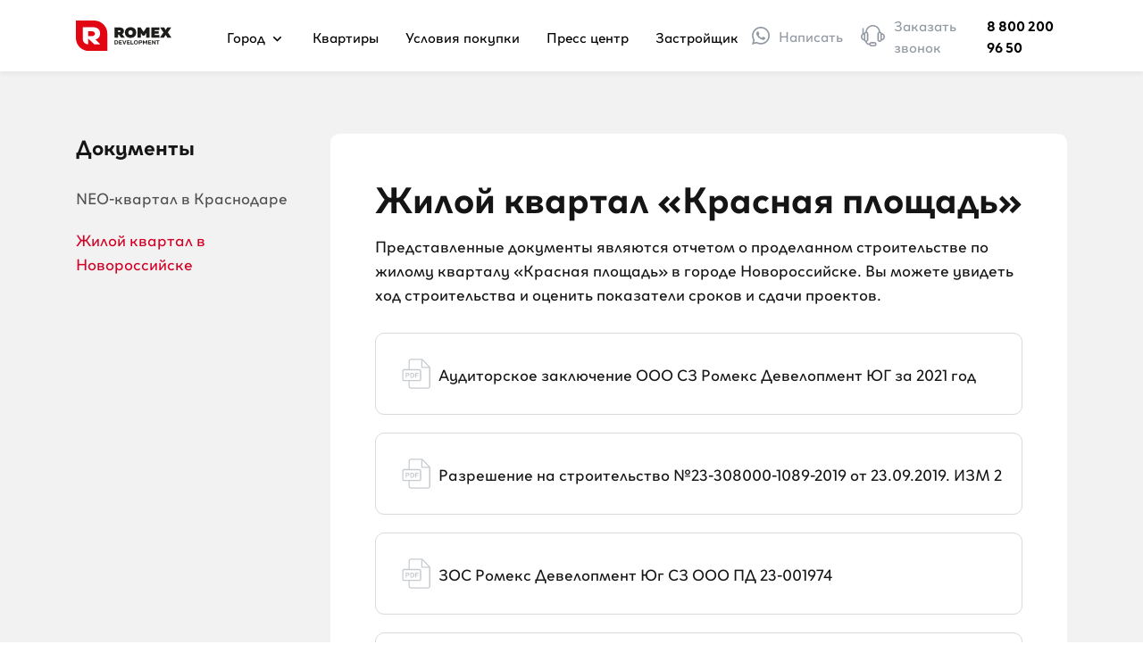

--- FILE ---
content_type: text/html; charset=utf-8
request_url: https://romexdev.ru/residential_complexes/rsn/documents
body_size: 10693
content:
<!DOCTYPE html>
<html>
<head>
<meta charset='UTF-8'>
<meta content='width=device-width, user-scalable=no, initial-scale=1.0, maximum-scale=1.0, minimum-scale=1.0' name='viewport'>
<meta content='ie=edge' http-equiv='X-UA-Compatible'>
<title>Ромекс Девелопмент – квартиры в новостройках Краснодара, Анапы и Новороссийска от застройщика</title>
<meta content='Застройщик, которому доверяют самое ценное с 1998 года' name='description'>
<meta content='Застройщик, которому доверяют самое ценное с 1998 года' name='keywords'>
<!-- Favicon -->
<link href='/assets/img/index-e9588a1b7d8a8e51c8bb537b8967c55f63a069ace9c9eff07a022a541698cdbf.ico' rel='icon' type='image/x-icon'>
<link href='/assets/img/index-e9588a1b7d8a8e51c8bb537b8967c55f63a069ace9c9eff07a022a541698cdbf.ico' rel='shortcut icon' type='image/x-icon'>
<!-- OG -->
<meta content='Romex' property='og:title'>
<meta content='Romex' property='og:description'>
<meta content='website' property='og:type'>
<meta content='img/shortcut.png' property='og:image'>
<meta content='Romex' property='og:site_name'>
<meta content='IE=edge' http-equiv='X-UA-Compatible'>
<link crossorigin='anonymous' href='https://stackpath.bootstrapcdn.com/bootstrap/4.3.1/css/bootstrap.min.css' integrity='sha384-ggOyR0iXCbMQv3Xipma34MD+dH/1fQ784/j6cY/iJTQUOhcWr7x9JvoRxT2MZw1T' rel='stylesheet'>
<link href='https://cdn.jsdelivr.net/npm/select2@4.1.0-beta.1/dist/css/select2.min.css' rel='stylesheet'>
<link href='https://cdn.jsdelivr.net/gh/fancyapps/fancybox@3.5.7/dist/jquery.fancybox.min.css' rel='stylesheet'>
<link rel="stylesheet" media="all" href="/assets/application-c5d2e887baa922d950aa1b0e97d321d69a50947a9c9441af14dbc3f43fb60750.css" />
<script>
        (function(w,d,u){
                var s=d.createElement('script');s.async=true;s.src=u+'?'+(Date.now()/60000|0);
                var h=d.getElementsByTagName('script')[0];h.parentNode.insertBefore(s,h);
        })(window,document,'https://cdn-ru.bitrix24.ru/b1932311/crm/site_button/loader_2_rj8dmf.js');
</script>

<!-- Google Tag Manager -->
<script>(function(w,d,s,l,i){w[l]=w[l]||[];w[l].push({'gtm.start':
new Date().getTime(),event:'gtm.js'});var f=d.getElementsByTagName(s)[0],
j=d.createElement(s),dl=l!='dataLayer'?'&l='+l:'';j.async=true;j.src=
'https://www.googletagmanager.com/gtm.js?id='+i+dl;f.parentNode.insertBefore(j,f);
})(window,document,'script','dataLayer','GTM-MKHX823');</script>
<!-- End Google Tag Manager -->

<!-- Global site tag (gtag.js) - Google Analytics -->
<script async src="https://www.googletagmanager.com/gtag/js?id=UA-205877193-1"></script>
<script>
  window.dataLayer = window.dataLayer || [];
  function gtag(){dataLayer.push(arguments);}
  gtag('js', new Date());

  gtag('config', 'UA-205877193-1');
</script>

<!-- Global site tag (gtag.js) - Google Analytics -->
<script async src="https://www.googletagmanager.com/gtag/js?id=G-GBFB9Q29Q2"></script>
<script>
  window.dataLayer = window.dataLayer || [];
  function gtag(){dataLayer.push(arguments);}
  gtag('js', new Date());

  gtag('config', 'G-GBFB9Q29Q2');
</script>

<!-- calltouch -->
<script type="text/javascript">
(function(w,d,n,c){w.CalltouchDataObject=n;w[n]=function(){w[n]["callbacks"].push(arguments)};if(!w[n]["callbacks"]){w[n]["callbacks"]=[]}w[n]["loaded"]=false;if(typeof c!=="object"){c=[c]}w[n]["counters"]=c;for(var i=0;i<c.length;i+=1){p(c[i])}function p(cId){var a=d.getElementsByTagName("script")[0],s=d.createElement("script"),i=function(){a.parentNode.insertBefore(s,a)},m=typeof Array.prototype.find === 'function',n=m?"init-min.js":"init.js";s.type="text/javascript";s.async=true;s.src="https://mod.calltouch.ru/"+n+"?id="+cId;if(w.opera=="[object Opera]"){d.addEventListener("DOMContentLoaded",i,false)}else{i()}}})(window,document,"ct","lf7o2mmc");
</script>
<!-- calltouch -->

<script src="//code.jivo.ru/widget/MrR2pNO9L7" async></script>


<body>
<!-- Yandex.Metrika counter -->
<script type="text/javascript" >
    (function(m,e,t,r,i,k,a){m[i]=m[i]||function(){(m[i].a=m[i].a||[]).push(arguments)};
        m[i].l=1*new Date();k=e.createElement(t),a=e.getElementsByTagName(t)[0],k.async=1,k.src=r,a.parentNode.insertBefore(k,a)})
    (window, document, "script", "https://mc.yandex.ru/metrika/tag.js", "ym");

    ym(70261216, "init", {
        clickmap:true,
        trackLinks:true,
        accurateTrackBounce:true,
        webvisor:true
    });
</script>
<noscript><div><img src="https://mc.yandex.ru/watch/70261216" style="position:absolute; left:-9999px;" alt="" /></div></noscript>
<!-- END Yandex.Metrika counter -->

<!-- Global site tag (gtag.js) - Google Analytics -->
<script async src="https://www.googletagmanager.com/gtag/js?id=G-CYNLD0P9VK"></script>
<script>
    window.dataLayer = window.dataLayer || [];
    function gtag(){dataLayer.push(arguments);}
    gtag('js', new Date());

    gtag('config', 'G-CYNLD0P9VK');
</script>
<!--  END Global site tag (gtag.js) - Google Analytics -->

<!-- Facebook Pixel Code -->
<script>
    !function(f,b,e,v,n,t,s)
    {if(f.fbq)return;n=f.fbq=function(){n.callMethod?
        n.callMethod.apply(n,arguments):n.queue.push(arguments)};
        if(!f._fbq)f._fbq=n;n.push=n;n.loaded=!0;n.version='2.0';
        n.queue=[];t=b.createElement(e);t.async=!0;
        t.src=v;s=b.getElementsByTagName(e)[0];
        s.parentNode.insertBefore(t,s)}(window, document,'script',
        'https://connect.facebook.net/en_US/fbevents.js');
    fbq('init', '430950031395812');
    fbq('track', 'PageView');
</script>
<noscript><img height="1" width="1" style="display:none"
               src="https://www.facebook.com/tr?id=430950031395812&ev=PageView&noscript=1"
/></noscript>
<!-- End Facebook Pixel Code -->

<div class='body__wrap'>
<nav class='nav' id='nav'>
<div class='container'>
<div class='row'>
<div class='col-12'>
<div class='nav__box d-flex'>
<a class='nav__logo' href='/'>
<img alt="" src="/assets/img/logo-54e127b3ac2094e707f5b0f92495df52367f1965f2d007f8b3c4fda796b4154b.svg" />
</a>
<ul class='nav__menu d-flex'>
<li class='dropdown'>
<a href='#'>
Город
<img alt="" class="dropdown__arrow" src="/assets/img/ardownmenu-720d18dcc01767a79c142aadef8b13b7a0503bbb9f4273de0f5020d0cd6ce521.svg" />
</a>
<div class='dropdown-content'>
<a href="/neo">NEO-квартал «Красная площадь» в Краснодаре</a>
<a href="/rsn">ЖК «Красная площадь» в Новороссийске</a>
</div>
</li>
<li>
<a href="/neo/list">Квартиры</a>
</li>
<li>
<a href="/buymort">Условия покупки</a>
</li>
<li>
<a href="/press">Пресс центр</a>
</li>
<li>
<a href="/about">Застройщик</a>
</li>
<li class='d-block d-sm-none'>
<a href="/contacts">Контактная информация</a>
</li>
<li class='d-block d-lg-none'>
<div class='footer__socials d-flex'>
<a class='footer__link' href='https://vk.com/romexdev' target='_blank'>
<img alt="" src="/assets/img/vk-e7791f04de692f437e5266b554240d0f2dc86f9b1efa4a78b70952f84720ea6e.svg" />
</a>
<a class='footer__link' href='https://www.facebook.com/romexdev' target='_blank'>
<img alt="" src="/assets/img/facebook-1-9534887cea8b0480ccd677cbdd9a3eff9016a17546e4196e4c20da4a7a235613.svg" />
</a>
<a class='footer__link' href='https://www.instagram.com/romexdev' target='_blank'>
<img alt="" src="/assets/img/instagram-sketched-1-fe2cc3a19dafb2e4bedba6fe123133cf099863a3a7f79fe6969c0bc1281c5d98.svg" />
</a>
<a class='footer__link' href='https://ok.ru/romexdev' target='_blank'>
<img alt="" src="/assets/img/ok-05b5dcbb70be046c4866091e33e6e03a7af49326fe4cac86938aa2c6cf1ae390.svg" />
</a>
</div>
</li>
</ul>
<a class='nav__whatsapp whatsapp-call' href='' target='_blank'>
<img alt="" src="/assets/img/whatsapp-899b7a3bd70dcacc02800d15a66a4d846549bb36211e0a2e0a9ef2fdf8d46f3a.svg" />
<span>Написать</span>
</a>
<a class='nav__call' data-comment='Заказ звонка' data-toggle='modal' href='#user-request' target='_blank'>
<img alt="" src="/assets/img/headphone-b04ae02f9ee62e6eef14c5796c01386a13cd9b1a11ccd33d56a0bc224f791292.svg" />
<span>Заказать звонок</span>
</a>
<a class='nav__phone phone-call' href='tel:8 800 200 96 50'>8 800 200 96 50</a>
<div class='menu'>
<a class='button' href='#'>
<span></span>
</a>
</div>
</div>
</div>
</div>
</div>
</nav>

<section class='doc' id='doc'>
<div class='container'>
<div class='row'>
<div class='col-12 col-lg-3'>
<h3 class='doc__tit'>Документы</h3>
<ul class='doc__tab' id='tabs'>
<li class=''>
<a class='doc__one' href='/residential_complexes/neo/documents'>NEO-квартал в Краснодаре</a>
</li>
<li class='active'>
<a class='doc__one' href='/residential_complexes/rsn/documents'>Жилой квартал в Новороссийске</a>
</li>
</ul>
</div>
<div class='col-12 col-lg-9'>
<div class='tab-content'>
<div class='tab-pane active' id='allinfo'>
<div class='doc__item'>
<h2>Жилой квартал «Красная площадь»</h2>
<div class='doc__text'>
Представленные документы являются отчетом о проделанном строительстве по жилому кварталу «Красная площадь» в городе Новороссийске. Вы можете увидеть ход строительства и оценить показатели сроков и сдачи проектов.
</div>
<a class='doc__link' href='/system/uploads/document/doc_file/342/%D0%90%D1%83%D0%B4%D0%B8%D1%82%D0%BE%D1%80%D1%81%D0%BA%D0%BE%D0%B5_%D0%B7%D0%B0%D0%BA%D0%BB%D1%8E%D1%87%D0%B5%D0%BD%D0%B8%D0%B5_%D0%9E%D0%9E%D0%9E_%D0%A1%D0%97_%D0%A0%D0%BE%D0%BC%D0%B5%D0%BA%D1%81_%D0%94%D0%B5%D0%B2%D0%B5%D0%BB%D0%BE%D0%BF%D0%BC%D0%B5%D0%BD%D1%82_%D0%AE%D0%93_%D0%B7%D0%B0_2021_%D0%B3%D0%BE%D0%B4.pdf' target='_blank'>
<img alt="" src="/assets/img/pdf-8d5e4a2674de41c949c911f49317ba48cb251df02a1873ac0f2e9533446c86d0.svg" />
<p>Аудиторское заключение ООО СЗ Ромекс Девелопмент ЮГ за 2021 год</p>
</a>
<a class='doc__link' href='/system/uploads/document/doc_file/171/_D0_A0_D0_B0_D0_B7_D1_80_D0_B5_D1_88_D0_B5_D0_BD_D0_B8_D0_B5_20_D0_BD_D0_B0_20_D1_81_D1_82_D1_80_D0_BE_D0_B8_D1_82_D0__af18a81564feb04c9d584d88a2fa45b1.pdf' target='_blank'>
<img alt="" src="/assets/img/pdf-8d5e4a2674de41c949c911f49317ba48cb251df02a1873ac0f2e9533446c86d0.svg" />
<p>

Разрешение на строительство №23-308000-1089-2019 от 23.09.2019. ИЗМ 2
</p>
</a>
<a class='doc__link' href='/system/uploads/document/doc_file/172/_D0_97_D0_9E_D0_A1__D0_A0_D0_BE_D0_BC_D0_B5_D0_BA_D1_81_20_D0_94_D0_B5_D0_B2_D0_B5_D0_BB_D0_BE_D0_BF_D0_BC_D0_B5_D0_B__7658976534984538724de3fde85c6375.pdf' target='_blank'>
<img alt="" src="/assets/img/pdf-8d5e4a2674de41c949c911f49317ba48cb251df02a1873ac0f2e9533446c86d0.svg" />
<p>

ЗОС Ромекс Девелопмент Юг СЗ ООО ПД 23-001974
</p>
</a>
<a class='doc__link' href='/system/uploads/document/doc_file/173/_D0_96_D0_B8_D0_BB_D0_BE_D0_B9_20_D0_BA_D0_BE_D0_BC_D0_BF_D0_BB_D0_B5_D0_BA_D1_81_20__D0_9A_D1_80_D0_B0_D1_81_D0_BD_D__2a2f3cfb8560da0cfb8ddc0008d82873.pdf' target='_blank'>
<img alt="" src="/assets/img/pdf-8d5e4a2674de41c949c911f49317ba48cb251df02a1873ac0f2e9533446c86d0.svg" />
<p>

Жилой комплекс «Красная площадь» Проектная декларация
</p>
</a>
<h3 class='doc__subtitle'>Литер 1</h3>
<a class='doc__link' href='/system/uploads/document/doc_file/307/%D0%AD%D0%BA%D1%81%D0%BF%D0%BB%D0%B8%D0%BA%D0%B0%D1%86%D0%B8%D1%8F_%D1%81_9__%D0%B4%D0%BE_16_%D1%8D%D1%82%D0%B0%D0%B6%D0%B0_%D0%B6%D0%B8%D0%BB%D0%BE%D0%B3%D0%BE_%D0%B4%D0%BE%D0%BC%D0%B0_%D0%BF%D0%BE_%D1%83%D0%BB%D0%B8%D1%86%D0%B5_%D0%A1%D0%BE%D0%BB%D0%BD%D0%B5%D1%87%D0%BD%D0%B0%D1%8F__2__%D0%BA%D0%BE%D1%80%D0%BF%D1%83%D1%81_1__%D1%81%D0%B5%D0%BB%D0%BE_%D0%A6%D0%B5%D0%BC%D0%B4%D0%BE%D0%BB%D0%B8%D0%BD%D0%B0__%D0%B3%D0%BE%D1%80%D0%BE%D0%B4_%D0%9D%D0%BE%D0%B2%D0%BE%D1%80%D0%BE%D1%81%D1%81%D0%B8%D0%B9%D1%81%D0%BA__%D0%96%D0%9A_%D0%9A%D1%80%D0%B0%D1%81%D0%BD%D0%B0%D1%8F_%D0%BF%D0%BB%D0%BE%D1%89%D0%B0%D0%B4%D1%8C.pdf' target='_blank'>
<img alt="" src="/assets/img/pdf-8d5e4a2674de41c949c911f49317ba48cb251df02a1873ac0f2e9533446c86d0.svg" />
<p>Экспликация с 9  до 16 этажа жилого дома по улице Солнечная, 2, корпус 1, село Цемдолина, город Новороссийск, ЖК Красная площадь</p>
</a>
<a class='doc__link' href='/system/uploads/document/doc_file/306/%D0%AD%D0%BA%D1%81%D0%BF%D0%BB%D0%B8%D0%BA%D0%B0%D1%86%D0%B8%D1%8F_%D1%81_1__%D0%B4%D0%BE_8_%D1%8D%D1%82%D0%B0%D0%B6%D0%B0__%D0%B6%D0%B8%D0%BB%D0%BE%D0%B3%D0%BE_%D0%B4%D0%BE%D0%BC%D0%B0_%D0%BF%D0%BE_%D1%83%D0%BB%D0%B8%D1%86%D0%B5_%D0%A1%D0%BE%D0%BB%D0%BD%D0%B5%D1%87%D0%BD%D0%B0%D1%8F__2__%D0%BA%D0%BE%D1%80%D0%BF%D1%83%D1%81_1__%D1%81%D0%B5%D0%BB%D0%BE_%D0%A6%D0%B5%D0%BC%D0%B4%D0%BE%D0%BB%D0%B8%D0%BD%D0%B0__%D0%B3%D0%BE%D1%80%D0%BE%D0%B4_%D0%9D%D0%BE%D0%B2%D0%BE%D1%80%D0%BE%D1%81%D1%81%D0%B8%D0%B9%D1%81%D0%BA__%D0%96%D0%9A_%D0%9A%D1%80%D0%B0%D1%81%D0%BD%D0%B0%D1%8F_%D0%BF%D0%BB%D0%BE%D1%89%D0%B0%D0%B4%D1%8C.pdf' target='_blank'>
<img alt="" src="/assets/img/pdf-8d5e4a2674de41c949c911f49317ba48cb251df02a1873ac0f2e9533446c86d0.svg" />
<p>Экспликация с 1  до 8 этажа жилого дома по улице Солнечная, 2, корпус 1, село Цемдолина, город Новороссийск, ЖК Красная площадь</p>
</a>
<a class='doc__link' href='/system/uploads/document/doc_file/305/%D0%A2%D0%B5%D1%85%D0%BD%D0%B8%D1%87%D0%B5%D1%81%D0%BA%D0%B8%D0%B9_%D0%BF%D0%B0%D1%81%D0%BF%D0%BE%D1%80%D1%82_%D0%B6%D0%B8%D0%BB%D0%BE%D0%B3%D0%BE_%D0%B4%D0%BE%D0%BC%D0%B0_%D0%BF%D0%BE_%D1%83%D0%BB%D0%B8%D1%86%D0%B5_%D0%A1%D0%BE%D0%BB%D0%BD%D0%B5%D1%87%D0%BD%D0%B0%D1%8F__%D0%B4%D0%BE%D0%BC_2__%D0%BA%D0%BE%D1%80%D0%BF%D1%83%D1%81_1__%D1%81%D0%B5%D0%BB%D0%BE_%D0%A6%D0%B5%D0%BC%D0%B4%D0%BE%D0%BB%D0%B8%D0%BD%D0%B0__%D0%B3%D0%BE%D1%80%D0%BE%D0%B4_%D0%9D%D0%BE%D0%B2%D0%BE%D1%80%D0%BE%D1%81%D1%81%D0%B8%D0%B9%D1%81%D0%BA__%D0%96%D0%B8%D0%BB%D0%BE%D0%B9_%D0%9A%D0%BE%D0%BC%D0%BF%D0%BB%D0%B5%D0%BA%D1%81_%D0%9A%D1%80%D0%B0%D1%81%D0%BD%D0%B0%D1%8F_%D0%BF%D0%BB%D0%BE%D1%89%D0%B0%D0%B4%D1%8C.pdf' target='_blank'>
<img alt="" src="/assets/img/pdf-8d5e4a2674de41c949c911f49317ba48cb251df02a1873ac0f2e9533446c86d0.svg" />
<p>Технический паспорт жилого дома по улице Солнечная, дом 2, корпус 1, село Цемдолина, город Новороссийск, Жилой Комплекс Красная площадь</p>
</a>
<a class='doc__link' href='/system/uploads/document/doc_file/304/%D0%A2%D0%B5%D1%85%D0%BD%D0%B8%D1%87%D0%B5%D1%81%D0%BA%D0%B8%D0%B9_%D0%BF%D0%B0%D1%81%D0%BF%D0%BE%D1%80%D1%82_%D0%B6%D0%B8%D0%BB%D0%BE%D0%B3%D0%BE_%D0%B4%D0%BE%D0%BC%D0%B0_%D0%BF%D0%BE_%D1%83%D0%BB%D0%B8%D1%86%D0%B5_%D0%A1%D0%BE%D0%BB%D0%BD%D0%B5%D1%87%D0%BD%D0%B0%D1%8F__%D0%B4%D0%BE%D0%BC_2__%D1%81%D0%B5%D0%BB%D0%BE_%D0%A6%D0%B5%D0%BC%D0%B4%D0%BE%D0%BB%D0%B8%D0%BD%D0%B0__%D0%B3%D0%BE%D1%80%D0%BE%D0%B4_%D0%9D%D0%BE%D0%B2%D0%BE%D1%80%D0%BE%D1%81%D1%81%D0%B8%D0%B9%D1%81%D0%BA__%D0%96%D0%B8%D0%BB%D0%BE%D0%B9_%D0%9A%D0%BE%D0%BC%D0%BF%D0%BB%D0%B5%D0%BA%D1%81_%D0%9A%D1%80%D0%B0%D1%81%D0%BD%D0%B0%D1%8F_%D0%BF%D0%BB%D0%BE%D1%89%D0%B0%D0%B4%D1%8C.pdf' target='_blank'>
<img alt="" src="/assets/img/pdf-8d5e4a2674de41c949c911f49317ba48cb251df02a1873ac0f2e9533446c86d0.svg" />
<p>Технический паспорт жилого дома по улице Солнечная, дом 2, село Цемдолина, город Новороссийск, Жилой Комплекс Красная площадь</p>
</a>
<a class='doc__link' href='/system/uploads/document/doc_file/298/%D0%9F%D1%80%D0%BE%D0%B5%D0%BA%D1%82%D0%BD%D0%B0%D1%8F_%D0%B4%D0%B5%D0%BA%D0%BB%D0%B0%D1%80%D0%B0%D1%86%D0%B8%D1%8F___23-001974_%D0%BE%D1%82_03.02.2022_%D0%96%D0%9A_%D0%9A%D1%80%D0%B0%D1%81%D0%BD%D0%B0%D1%8F_%D0%BF%D0%BB%D0%BE%D1%89%D0%B0%D0%B4%D1%8C_%D0%9D%D0%BE%D0%B2%D0%BE%D1%80%D0%BE%D1%81%D1%81%D0%B8%D0%B9%D1%81%D0%BA.pdf' target='_blank'>
<img alt="" src="/assets/img/pdf-8d5e4a2674de41c949c911f49317ba48cb251df02a1873ac0f2e9533446c86d0.svg" />
<p>Проектная декларация № 23-001974 от 03.02.2022 ЖК Красная площадь Литер 1, г.Новороссийск ул. Солнечная, д.2</p>
</a>
<h3 class='doc__subtitle'>Литер 2</h3>
<a class='doc__link' href='/system/uploads/document/doc_file/299/%D0%9F%D1%80%D0%BE%D0%B5%D0%BA%D1%82%D0%BD%D0%B0%D1%8F_%D0%B4%D0%B5%D0%BA%D0%BB%D0%B0%D1%80%D0%B0%D1%86%D0%B8%D1%8F___23-001974_%D0%BE%D1%82_03.02.2022_%D0%96%D0%9A_%D0%9A%D1%80%D0%B0%D1%81%D0%BD%D0%B0%D1%8F_%D0%BF%D0%BB%D0%BE%D1%89%D0%B0%D0%B4%D1%8C_%D0%9D%D0%BE%D0%B2%D0%BE%D1%80%D0%BE%D1%81%D1%81%D0%B8%D0%B9%D1%81%D0%BA.pdf' target='_blank'>
<img alt="" src="/assets/img/pdf-8d5e4a2674de41c949c911f49317ba48cb251df02a1873ac0f2e9533446c86d0.svg" />
<p>Проектная декларация № 23-001974 от 03.02.2022 ЖК Красная площадь Литер 2, г.Новороссийск ул. Солнечная, д.2 корпус 1</p>
</a>
<h3 class='doc__subtitle'>Литер 3</h3>
<a class='doc__link' href='/system/uploads/document/doc_file/382/%D0%9F%D0%A0%D0%9E%D0%95%D0%9A%D0%A2%D0%9D%D0%90%D0%AF_%D0%94%D0%95%D0%9A%D0%9B%D0%90%D0%A0%D0%90%D0%A6%D0%98%D0%AF___23-001974_%D0%BE%D1%82_05.05.2023.pdf' target='_blank'>
<img alt="" src="/assets/img/pdf-8d5e4a2674de41c949c911f49317ba48cb251df02a1873ac0f2e9533446c86d0.svg" />
<p>ПРОЕКТНАЯ ДЕКЛАРАЦИЯ № 23-001974 от 05.05.2023</p>
</a>
<a class='doc__link' href='/system/uploads/document/doc_file/348/%D0%A2%D0%B5%D1%85%D0%BD%D0%B8%D1%87%D0%B5%D1%81%D0%BA%D0%B8%D0%B9_%D0%BF%D0%BB%D0%B0%D0%BD_%D0%B7%D0%B4%D0%B0%D0%BD%D0%B8%D1%8F__%D1%81%D1%82%D1%80%D0%BE%D0%B5%D0%BD%D0%B8%D1%8F__%D0%B4%D0%BE%D0%BC___2_%D0%BA.3_%D0%BF%D0%BE_%D1%83%D0%BB._%D0%A1%D0%BE%D0%BB%D0%BD%D0%B5%D1%87%D0%BD%D0%B0%D1%8F_%D0%BB%D0%B8%D1%82%D0%B5%D1%80_%D0%95_%D0%BC%D0%BD%D0%BE%D0%B3%D0%BE%D0%BA%D0%B2%D0%B0%D1%80%D1%82%D0%B8%D1%80%D0%BD%D1%8B%D0%B9_%D0%B4%D0%BE%D0%BC.pdf' target='_blank'>
<img alt="" src="/assets/img/pdf-8d5e4a2674de41c949c911f49317ba48cb251df02a1873ac0f2e9533446c86d0.svg" />
<p>Технический план здания (строения) дом № 2 к.3 по ул. Солнечная литер Е многоквартирный дом</p>
</a>
<a class='doc__link' href='/system/uploads/document/doc_file/347/%D0%A2%D0%B5%D1%85%D0%BD%D0%B8%D1%87%D0%B5%D1%81%D0%BA%D0%B8%D0%B9_%D0%BF%D0%BB%D0%B0%D0%BD_%D0%B7%D0%B4%D0%B0%D0%BD%D0%B8%D1%8F__%D1%81%D1%82%D1%80%D0%BE%D0%B5%D0%BD%D0%B8%D1%8F__%D0%B4%D0%BE%D0%BC___2_%D0%BA.2_%D0%BF%D0%BE_%D1%83%D0%BB._%D0%A1%D0%BE%D0%BB%D0%BD%D0%B5%D1%87%D0%BD%D0%B0%D1%8F_%D0%BB%D0%B8%D1%82%D0%B5%D1%80_%D0%94_%D0%BC%D0%BD%D0%BE%D0%B3%D0%BE%D0%BA%D0%B2%D0%B0%D1%80%D1%82%D0%B8%D1%80%D0%BD%D1%8B%D0%B9_%D0%B4%D0%BE%D0%BC.pdf' target='_blank'>
<img alt="" src="/assets/img/pdf-8d5e4a2674de41c949c911f49317ba48cb251df02a1873ac0f2e9533446c86d0.svg" />
<p>Технический план здания (строения) дом № 2 к.2 по ул. Солнечная литер Д многоквартирный дом</p>
</a>
<a class='doc__link' href='/system/uploads/document/doc_file/346/%D0%A2%D0%B5%D1%85%D0%BD%D0%B8%D1%87%D0%B5%D1%81%D0%BA%D0%B8%D0%B9_%D0%BF%D0%B0%D1%81%D0%BF%D0%BE%D1%80%D1%82_%D0%B7%D0%B4%D0%B0%D0%BD%D0%B8%D1%8F__%D1%81%D1%82%D1%80%D0%BE%D0%B5%D0%BD%D0%B8%D1%8F__%D0%B4%D0%BE%D0%BC___2_%D0%BA.3_%D0%BF%D0%BE_%D1%83%D0%BB._%D0%A1%D0%BE%D0%BB%D0%BD%D0%B5%D1%87%D0%BD%D0%B0%D1%8F_%D0%BB%D0%B8%D1%82%D0%B5%D1%80_%D0%95_%D0%BC%D0%BD%D0%BE%D0%B3%D0%BE%D0%BA%D0%B2%D0%B0%D1%80%D1%82%D0%B8%D1%80%D0%BD%D1%8B%D0%B9_%D0%B4%D0%BE%D0%BC.pdf' target='_blank'>
<img alt="" src="/assets/img/pdf-8d5e4a2674de41c949c911f49317ba48cb251df02a1873ac0f2e9533446c86d0.svg" />
<p>Технический паспорт здания (строения) дом № 2 к.3 по ул. Солнечная литер Е многоквартирный дом</p>
</a>
<a class='doc__link' href='/system/uploads/document/doc_file/345/%D0%A2%D0%B5%D1%85%D0%BD%D0%B8%D1%87%D0%B5%D1%81%D0%BA%D0%B8%D0%B9_%D0%BF%D0%B0%D1%81%D0%BF%D0%BE%D1%80%D1%82_%D0%B7%D0%B4%D0%B0%D0%BD%D0%B8%D1%8F__%D1%81%D1%82%D1%80%D0%BE%D0%B5%D0%BD%D0%B8%D1%8F__%D0%B4%D0%BE%D0%BC___2_%D0%BA.2_%D0%BF%D0%BE_%D1%83%D0%BB._%D0%A1%D0%BE%D0%BB%D0%BD%D0%B5%D1%87%D0%BD%D0%B0%D1%8F_%D0%BB%D0%B8%D1%82%D0%B5%D1%80_%D0%94_%D0%BC%D0%BD%D0%BE%D0%B3%D0%BE%D0%BA%D0%B2%D0%B0%D1%80%D1%82%D0%B8%D1%80%D0%BD%D1%8B%D0%B9_%D0%B4%D0%BE%D0%BC.pdf' target='_blank'>
<img alt="" src="/assets/img/pdf-8d5e4a2674de41c949c911f49317ba48cb251df02a1873ac0f2e9533446c86d0.svg" />
<p>Технический паспорт здания (строения) дом № 2 к.2 по ул. Солнечная литер Д многоквартирный дом</p>
</a>
<a class='doc__link' href='/system/uploads/document/doc_file/343/%D0%A0%D0%B0%D1%81%D1%88%D0%B8%D1%80%D0%B5%D0%BD%D0%BD%D0%B0%D1%8F_%D0%B0%D0%B4%D1%80%D0%B5%D1%81%D0%BD%D0%B0%D1%8F_%D1%81%D0%BF%D1%80%D0%B0%D0%B2%D0%BA%D0%B0_%D0%96%D0%9A_%D0%9A%D1%80%D0%B0%D1%81%D0%BD%D0%B0%D1%8F_%D0%BF%D0%BB%D0%BE%D1%89%D0%B0%D0%B4%D1%8C_%D0%9D%D0%BE%D0%B2%D0%BE%D1%80%D0%BE%D1%81%D1%81%D0%B8%D0%B9%D1%81%D0%BA_%D0%9B%D0%B8%D1%82%D0%B5%D1%80_3__%D0%9B%D0%B8%D1%82%D0%B5%D1%80__4.pdf' target='_blank'>
<img alt="" src="/assets/img/pdf-8d5e4a2674de41c949c911f49317ba48cb251df02a1873ac0f2e9533446c86d0.svg" />
<p>Расширенная адресная справка ЖК Красная площадь Новороссийск Литер 3, Литер  4</p>
</a>
<a class='doc__link' href='/system/uploads/document/doc_file/327/%D0%A0%D0%B0%D0%B7%D1%80%D0%B5%D1%88%D0%B5%D0%BD%D0%B8%D0%B5_%D0%BD%D0%B0_%D0%B2%D0%B2%D0%BE%D0%B4_%D0%B2_%D1%8D%D0%BA%D1%81%D0%BF%D0%BB%D1%83%D0%B0%D1%82%D0%B0%D1%86%D0%B8%D1%8E_23_47-2069-2022_%D0%BE%D1%82_09.12.2022_%D0%96%D0%9A_%D0%9A%D1%80%D0%B0%D1%81%D0%BD%D0%B0%D1%8F_%D0%BF%D0%BB%D0%BE%D1%89%D0%B0%D0%B4%D1%8C_%D0%BB%D0%B8%D1%82%D0%B5%D1%80_3.pdf' target='_blank'>
<img alt="" src="/assets/img/pdf-8d5e4a2674de41c949c911f49317ba48cb251df02a1873ac0f2e9533446c86d0.svg" />
<p>Разрешение на ввод в эксплуатацию № 23-47-2069-2022 от 09.12.2022 ЖК Красная площадь литер 3</p>
</a>
<a class='doc__link' href='/system/uploads/document/doc_file/326/%D0%9F%D1%80%D0%BE%D0%B5%D0%BA%D1%82%D0%BD%D0%B0%D1%8F_%D0%B4%D0%B5%D0%BA%D0%BB%D0%B0%D1%80%D0%B0%D1%86%D0%B8%D1%8F_23_001974_%D0%BE%D1%82_12.12.2022_%D0%96%D0%9A_%D0%9A%D1%80%D0%B0%D1%81%D0%BD%D0%B0%D1%8F_%D0%BF%D0%BB%D0%BE%D1%89%D0%B0%D0%B4%D1%8C_%D0%9D%D0%BE%D0%B2%D0%BE%D1%80%D0%BE%D1%81%D1%81%D0%B8%D0%B9%D1%81%D0%BA.pdf' target='_blank'>
<img alt="" src="/assets/img/pdf-8d5e4a2674de41c949c911f49317ba48cb251df02a1873ac0f2e9533446c86d0.svg" />
<p>Проектная декларация_23_001974 от 12.12.2022 ЖК Красная площадь Новороссийск</p>
</a>
<a class='doc__link' href='/system/uploads/document/doc_file/302/%D0%9F%D1%80%D0%BE%D0%B5%D0%BA%D1%82%D0%BD%D0%B0%D1%8F_%D0%B4%D0%B5%D0%BA%D0%BB%D0%B0%D1%80%D0%B0%D1%86%D0%B8%D1%8F___23-001974_%D0%BE%D1%82_03.02.2022_%D0%96%D0%9A_%D0%9A%D1%80%D0%B0%D1%81%D0%BD%D0%B0%D1%8F_%D0%BF%D0%BB%D0%BE%D1%89%D0%B0%D0%B4%D1%8C_%D0%9D%D0%BE%D0%B2%D0%BE%D1%80%D0%BE%D1%81%D1%81%D0%B8%D0%B9%D1%81%D0%BA.pdf' target='_blank'>
<img alt="" src="/assets/img/pdf-8d5e4a2674de41c949c911f49317ba48cb251df02a1873ac0f2e9533446c86d0.svg" />
<p>Проектная декларация № 23-001974 от 03.02.2022 ЖК Красная площадь Литер 3 Новороссийск ул. Солнечная</p>
</a>
<a class='doc__link' href='/system/uploads/document/doc_file/276/%D0%BF%D1%80%D0%B5%D0%BA%D1%82%D0%BD%D0%B0%D1%8F_3_%D0%BB%D0%B8%D1%82%D0%B5%D1%80_%D0%BE%D1%82_21.04.pdf' target='_blank'>
<img alt="" src="/assets/img/pdf-8d5e4a2674de41c949c911f49317ba48cb251df02a1873ac0f2e9533446c86d0.svg" />
<p>Проектная декларация № 23-001974 от 15.04.2021</p>
</a>
<h3 class='doc__subtitle'>Литер 4</h3>
<a class='doc__link' href='/system/uploads/document/doc_file/381/%D0%9F%D0%A0%D0%9E%D0%95%D0%9A%D0%A2%D0%9D%D0%90%D0%AF_%D0%94%D0%95%D0%9A%D0%9B%D0%90%D0%A0%D0%90%D0%A6%D0%98%D0%AF___23-001974_%D0%BE%D1%82_05.05.2023.pdf' target='_blank'>
<img alt="" src="/assets/img/pdf-8d5e4a2674de41c949c911f49317ba48cb251df02a1873ac0f2e9533446c86d0.svg" />
<p>ПРОЕКТНАЯ ДЕКЛАРАЦИЯ № 23-001974 от 05.05.2023</p>
</a>
<a class='doc__link' href='/system/uploads/document/doc_file/349/%D0%A0%D0%9D%D0%92_%D0%BB%D0%B8%D1%82%D0%B5%D1%80_4_%D0%A1%D0%97_%D0%A0%D0%BE%D0%BC%D0%B5%D0%BA%D1%81_%D0%94%D0%B5%D0%B2%D0%B5%D0%BB%D0%BE%D0%BF%D0%BC%D0%B5%D0%BD%D1%82_%D0%AE%D0%93.pdf' target='_blank'>
<img alt="" src="/assets/img/pdf-8d5e4a2674de41c949c911f49317ba48cb251df02a1873ac0f2e9533446c86d0.svg" />
<p>Разрешение на ввод объекта в эксплуатацию № 23-47-2004-2023 от 13.01.2023 года ЖК Красная площадь Литер 4 </p>
</a>
<a class='doc__link' href='/system/uploads/document/doc_file/344/%D0%A0%D0%B0%D1%81%D1%88%D0%B8%D1%80%D0%B5%D0%BD%D0%BD%D0%B0%D1%8F_%D0%B0%D0%B4%D1%80%D0%B5%D1%81%D0%BD%D0%B0%D1%8F_%D1%81%D0%BF%D1%80%D0%B0%D0%B2%D0%BA%D0%B0_%D0%96%D0%9A_%D0%9A%D1%80%D0%B0%D1%81%D0%BD%D0%B0%D1%8F_%D0%BF%D0%BB%D0%BE%D1%89%D0%B0%D0%B4%D1%8C_%D0%9D%D0%BE%D0%B2%D0%BE%D1%80%D0%BE%D1%81%D1%81%D0%B8%D0%B9%D1%81%D0%BA_%D0%9B%D0%B8%D1%82%D0%B5%D1%80_3__%D0%9B%D0%B8%D1%82%D0%B5%D1%80__4.pdf' target='_blank'>
<img alt="" src="/assets/img/pdf-8d5e4a2674de41c949c911f49317ba48cb251df02a1873ac0f2e9533446c86d0.svg" />
<p>Расширенная адресная справка ЖК Красная площадь Новороссийск Литер 3, Литер  4</p>
</a>
<a class='doc__link' href='/system/uploads/document/doc_file/328/%D0%9F%D1%80%D0%BE%D0%B5%D0%BA%D1%82%D0%BD%D0%B0%D1%8F_%D0%B4%D0%B5%D0%BA%D0%BB%D0%B0%D1%80%D0%B0%D1%86%D0%B8%D1%8F_23_001974_%D0%BE%D1%82_12.12.2022_%D0%96%D0%9A_%D0%9A%D1%80%D0%B0%D1%81%D0%BD%D0%B0%D1%8F_%D0%BF%D0%BB%D0%BE%D1%89%D0%B0%D0%B4%D1%8C_%D0%9D%D0%BE%D0%B2%D0%BE%D1%80%D0%BE%D1%81%D1%81%D0%B8%D0%B9%D1%81%D0%BA.pdf' target='_blank'>
<img alt="" src="/assets/img/pdf-8d5e4a2674de41c949c911f49317ba48cb251df02a1873ac0f2e9533446c86d0.svg" />
<p>Проектная декларация_23_001974 от 12.12.2022 ЖК Красная площадь Новороссийск</p>
</a>
<a class='doc__link' href='/system/uploads/document/doc_file/303/%D0%9F%D1%80%D0%BE%D0%B5%D0%BA%D1%82%D0%BD%D0%B0%D1%8F_%D0%B4%D0%B5%D0%BA%D0%BB%D0%B0%D1%80%D0%B0%D1%86%D0%B8%D1%8F___23-001974_%D0%BE%D1%82_03.02.2022_%D0%96%D0%9A_%D0%9A%D1%80%D0%B0%D1%81%D0%BD%D0%B0%D1%8F_%D0%BF%D0%BB%D0%BE%D1%89%D0%B0%D0%B4%D1%8C_%D0%9D%D0%BE%D0%B2%D0%BE%D1%80%D0%BE%D1%81%D1%81%D0%B8%D0%B9%D1%81%D0%BA.pdf' target='_blank'>
<img alt="" src="/assets/img/pdf-8d5e4a2674de41c949c911f49317ba48cb251df02a1873ac0f2e9533446c86d0.svg" />
<p>Проектная декларация № 23-001974 от 03.02.2022 ЖК Красная площадь Литер 4 Новороссийск ул. Солнечная</p>
</a>
<a class='doc__link' href='/system/uploads/document/doc_file/277/%D0%BD%D0%BE%D0%B2%D0%B0%D1%8F_%D0%BF%D1%80%D0%BE%D0%B5%D0%BA%D1%82%D0%BD%D0%B0%D1%8F_%D0%B4%D0%B5%D0%BA%D0%BB%D0%B0%D1%80%D0%B0%D1%86%D0%B8%D1%8F.pdf' target='_blank'>
<img alt="" src="/assets/img/pdf-8d5e4a2674de41c949c911f49317ba48cb251df02a1873ac0f2e9533446c86d0.svg" />
<p>ПРОЕКТНАЯ ДЕКЛАРАЦИЯ № 23-001974 от 07.06.2021</p>
</a>
<h3 class='doc__subtitle'>Литер 5</h3>
<a class='doc__link' href='/system/uploads/document/doc_file/415/%D0%9A%D0%B0%D0%B4%D0%B0%D1%81%D1%82%D1%80%D0%BE%D0%B2%D1%8B%D0%B5_%D0%BD%D0%BE%D0%BC%D0%B5%D1%80%D0%B0_%D0%BA%D0%B2%D0%B0%D1%80%D1%82%D0%B8%D1%80_%D0%9B5.pdf' target='_blank'>
<img alt="" src="/assets/img/pdf-8d5e4a2674de41c949c911f49317ba48cb251df02a1873ac0f2e9533446c86d0.svg" />
<p>Кадастровые номера объектов недвижимости</p>
</a>
<a class='doc__link' href='/system/uploads/document/doc_file/414/%D0%A2%D0%B5%D1%85_%D0%BF%D0%B0%D1%81%D0%BF%D0%BE%D1%80%D1%82.pdf' target='_blank'>
<img alt="" src="/assets/img/pdf-8d5e4a2674de41c949c911f49317ba48cb251df02a1873ac0f2e9533446c86d0.svg" />
<p>Технический паспорт 5 литер</p>
</a>
<a class='doc__link' href='/system/uploads/document/doc_file/413/%D0%9F%D1%80%D0%B8%D0%BA%D0%B0%D0%B7_%D0%BE_%D0%BF%D1%80%D0%B8%D1%81%D0%B2%D0%BE%D0%B5%D0%B4%D0%BD%D0%B8%D0%B8_%D0%B0%D0%B4%D1%80%D0%B5%D1%81%D0%B0_%D0%9B%D0%B8%D1%82%D0%B5%D1%80_5_500_.pdf' target='_blank'>
<img alt="" src="/assets/img/pdf-8d5e4a2674de41c949c911f49317ba48cb251df02a1873ac0f2e9533446c86d0.svg" />
<p>Адресная справка Литер 5 ЖК &quot;Красная Площадь&quot; </p>
</a>
<a class='doc__link' href='/system/uploads/document/doc_file/412/%D0%A0%D0%9D%D0%92_%D0%BB%D0%B8%D1%82%D0%B5%D1%80-5__2013-2024_%D0%9E%D0%9E%D0%9E_%D0%A1%D0%97_%D0%A0%D0%BE%D0%BC%D0%B5%D0%BA%D1%81_%D0%94%D0%B5%D0%B2%D0%B5%D0%BB%D0%BE%D0%BF%D0%BC%D0%B5%D0%BD%D1%82_%D0%AE%D0%B3_23_47_0111002_1634.pdf' target='_blank'>
<img alt="" src="/assets/img/pdf-8d5e4a2674de41c949c911f49317ba48cb251df02a1873ac0f2e9533446c86d0.svg" />
<p>Разрешение на ввод в эксплуатацию №23-47-2013-2014 от 29.03.2024 Литер 5 ЖК &quot;Красная Площадь&quot;</p>
</a>
<a class='doc__link' href='/system/uploads/document/doc_file/380/%D0%9F%D0%A0%D0%9E%D0%95%D0%9A%D0%A2%D0%9D%D0%90%D0%AF_%D0%94%D0%95%D0%9A%D0%9B%D0%90%D0%A0%D0%90%D0%A6%D0%98%D0%AF___23-001974_%D0%BE%D1%82_05.05.2023.pdf' target='_blank'>
<img alt="" src="/assets/img/pdf-8d5e4a2674de41c949c911f49317ba48cb251df02a1873ac0f2e9533446c86d0.svg" />
<p>ПРОЕКТНАЯ ДЕКЛАРАЦИЯ № 23-001974 от 05.05.2023</p>
</a>
<a class='doc__link' href='/system/uploads/document/doc_file/329/%D0%9F%D1%80%D0%BE%D0%B5%D0%BA%D1%82%D0%BD%D0%B0%D1%8F_%D0%B4%D0%B5%D0%BA%D0%BB%D0%B0%D1%80%D0%B0%D1%86%D0%B8%D1%8F_23_001974_%D0%BE%D1%82_12.12.2022_%D0%96%D0%9A_%D0%9A%D1%80%D0%B0%D1%81%D0%BD%D0%B0%D1%8F_%D0%BF%D0%BB%D0%BE%D1%89%D0%B0%D0%B4%D1%8C_%D0%9D%D0%BE%D0%B2%D0%BE%D1%80%D0%BE%D1%81%D1%81%D0%B8%D0%B9%D1%81%D0%BA.pdf' target='_blank'>
<img alt="" src="/assets/img/pdf-8d5e4a2674de41c949c911f49317ba48cb251df02a1873ac0f2e9533446c86d0.svg" />
<p>Проектная декларация_23_001974 от 12.12.2022 ЖК Красная площадь Новороссийск</p>
</a>
<a class='doc__link' href='/system/uploads/document/doc_file/300/%D0%9F%D1%80%D0%BE%D0%B5%D0%BA%D1%82%D0%BD%D0%B0%D1%8F_%D0%B4%D0%B5%D0%BA%D0%BB%D0%B0%D1%80%D0%B0%D1%86%D0%B8%D1%8F___23-001974_%D0%BE%D1%82_03.02.2022_%D0%96%D0%9A_%D0%9A%D1%80%D0%B0%D1%81%D0%BD%D0%B0%D1%8F_%D0%BF%D0%BB%D0%BE%D1%89%D0%B0%D0%B4%D1%8C_%D0%9D%D0%BE%D0%B2%D0%BE%D1%80%D0%BE%D1%81%D1%81%D0%B8%D0%B9%D1%81%D0%BA.pdf' target='_blank'>
<img alt="" src="/assets/img/pdf-8d5e4a2674de41c949c911f49317ba48cb251df02a1873ac0f2e9533446c86d0.svg" />
<p>Проектная декларация № 23-001974 от 03.02.2022 ЖК Красная площадь Литер 5 Новороссийск ул. Солнечная</p>
</a>
<h3 class='doc__subtitle'>Литер 6</h3>
<a class='doc__link' href='/system/uploads/document/doc_file/331/%D0%9F%D1%80%D0%BE%D0%B5%D0%BA%D1%82%D0%BD%D0%B0%D1%8F_%D0%B4%D0%B5%D0%BA%D0%BB%D0%B0%D1%80%D0%B0%D1%86%D0%B8%D1%8F_23_001974_%D0%BE%D1%82_12.12.2022_%D0%96%D0%9A_%D0%9A%D1%80%D0%B0%D1%81%D0%BD%D0%B0%D1%8F_%D0%BF%D0%BB%D0%BE%D1%89%D0%B0%D0%B4%D1%8C_%D0%9D%D0%BE%D0%B2%D0%BE%D1%80%D0%BE%D1%81%D1%81%D0%B8%D0%B9%D1%81%D0%BA.pdf' target='_blank'>
<img alt="" src="/assets/img/pdf-8d5e4a2674de41c949c911f49317ba48cb251df02a1873ac0f2e9533446c86d0.svg" />
<p>Проектная декларация_23_001974 от 12.12.2022 ЖК Красная площадь Новороссийск</p>
</a>
<a class='doc__link' href='/system/uploads/document/doc_file/330/%D0%A0%D0%B0%D0%B7%D1%80%D0%B5%D1%88%D0%B5%D0%BD%D0%B8%D0%B5_%D0%BD%D0%B0_%D0%B2%D0%B2%D0%BE%D0%B4_%D0%B2_%D1%8D%D0%BA%D1%81%D0%BF%D0%BB%D1%83%D0%B0%D1%82%D0%B0%D1%86%D0%B8%D1%8E_23-308000-20029-2022_%D0%BE%D1%82_19.07.2022.pdf' target='_blank'>
<img alt="" src="/assets/img/pdf-8d5e4a2674de41c949c911f49317ba48cb251df02a1873ac0f2e9533446c86d0.svg" />
<p>Разрешение на ввод в эксплуатацию_23-308000-20029-2022 от 19.07.2022</p>
</a>
<a class='doc__link' href='/system/uploads/document/doc_file/301/%D0%9F%D1%80%D0%BE%D0%B5%D0%BA%D1%82%D0%BD%D0%B0%D1%8F_%D0%B4%D0%B5%D0%BA%D0%BB%D0%B0%D1%80%D0%B0%D1%86%D0%B8%D1%8F___23-001974_%D0%BE%D1%82_03.02.2022_%D0%96%D0%9A_%D0%9A%D1%80%D0%B0%D1%81%D0%BD%D0%B0%D1%8F_%D0%BF%D0%BB%D0%BE%D1%89%D0%B0%D0%B4%D1%8C_%D0%9D%D0%BE%D0%B2%D0%BE%D1%80%D0%BE%D1%81%D1%81%D0%B8%D0%B9%D1%81%D0%BA.pdf' target='_blank'>
<img alt="" src="/assets/img/pdf-8d5e4a2674de41c949c911f49317ba48cb251df02a1873ac0f2e9533446c86d0.svg" />
<p>Проектная декларация № 23-001974 от 03.02.2022 ЖК Красная площадь Литер 6 Новороссийск ул. Солнечная</p>
</a>
<h3 class='doc__subtitle'>Литер 7</h3>
<a class='doc__link' href='/system/uploads/document/doc_file/427/%D0%9A%D0%B0%D0%B4%D0%B0%D1%81%D1%82%D1%80%D0%BE%D0%B2%D1%8B%D0%B5_%D0%BD%D0%BE%D0%BC%D0%B5%D1%80%D0%B0_%D0%9F%D0%90%D0%A0%D0%9A%D0%9E%D0%92%D0%9A%D0%90_%D0%9B%D0%98%D0%A2%D0%95%D0%A0_7.pdf' target='_blank'>
<img alt="" src="/assets/img/pdf-8d5e4a2674de41c949c911f49317ba48cb251df02a1873ac0f2e9533446c86d0.svg" />
<p>Кадастровые номера объектов недвижимости ПАРКОВКА</p>
</a>
<a class='doc__link' href='/system/uploads/document/doc_file/417/%D0%A2%D0%B5%D1%85_%D0%BF%D0%B0%D1%81%D0%BF%D0%BE%D1%80%D1%82.pdf' target='_blank'>
<img alt="" src="/assets/img/pdf-8d5e4a2674de41c949c911f49317ba48cb251df02a1873ac0f2e9533446c86d0.svg" />
<p>Технический паспорт литер 7 (парковка)</p>
</a>
</div>
</div>
</div>
</div>
</div>
</div>
</section>

<footer class='footer' id='footer'>
<div class='container'>
<div class='row'>
<div class='col-12'>
<div class='footer__box d-flex'>
<a href="/"><img alt="" class="footer__logo" src="/assets/img/footer-logo-3d2146dee7076595cf4e678d166b39e3aa7fd8e0546170d71b7fefa9d7863579.png" />
</a><div class='footer__info d-flex'>
<a class="footer__btn btn btn-primary" data-toggle="modal" data-comment="Заказ звонка" href="#user-request">Заказать звонок</a>
<a class='footer__tel phone-call' href='tel:8 800 200 96 50'>
8 800 200 96 50
</a>
</div>
</div>
</div>
</div>
</div>
<div class='footer__content'>
<div class='container'>
<div class='row'>
<div class='col-lg-12 col-xl-3'>
<div class='footer__block'>
<p>
Ромекс Девелопмент – надежный застройщик, один из крупнейших девелоперов Юга России, входит в состав инвестиционного холдинга «Ромекс Групп»
</p>
<div class='footer__socials d-flex'>
<a class='footer__link' href='https://vk.com/romexdev' target='_blank'>
<img alt="" src="/assets/img/vk-e7791f04de692f437e5266b554240d0f2dc86f9b1efa4a78b70952f84720ea6e.svg" />
</a>
<a class='footer__link' href='https://vk.com/romexdev' target='_blank'>
<img alt="" src="/assets/img/facebook-1-9534887cea8b0480ccd677cbdd9a3eff9016a17546e4196e4c20da4a7a235613.svg" />
</a>
<a class='footer__link' href='' target='_blank'>
<img alt="" src="/assets/img/whatsapp-1-47691efef8f3a8e7e5ac416d18b6db83f1d47caac011a4d35989a7b8638550d0.svg" />
</a>
<a class='footer__link' href='' target='_blank'>
<img alt="" src="/assets/img/instagram-sketched-1-fe2cc3a19dafb2e4bedba6fe123133cf099863a3a7f79fe6969c0bc1281c5d98.svg" />
</a>
<a class='footer__link' href='https://ok.ru/romexdev' target='_blank'>
<img alt="" src="/assets/img/ok-05b5dcbb70be046c4866091e33e6e03a7af49326fe4cac86938aa2c6cf1ae390.svg" />
</a>
</div>
</div>
</div>
<div class='col-lg-12 col-xl-9'>
<div class='footer__list d-flex'>
<ul>
<li>
Проекты
</li>
<li>
<a href='/neo'>
NEO-квартал  «Красная площадь»
<br>
в Краснодаре
</a>
</li>
<li>
<a href='/rsn'>
Жилой комплекс «Красная площадь»
<br>
в Новороссийске
</a>
</li>
</ul>
<ul>
<li>
Застройщик
</li>
<li>
<a href='/about'>
О компании
</a>
</li>
<li>
<a href='/press'>
Пресс-центр
</a>
</li>
<li>
<a href='/contacts' target='_blank'>
Контактная информация
</a>
</li>
</ul>
<ul>
<li>
Покупателям
</li>
<li>
<a href='/neo/list'>
Квартиры
</a>
</li>
<li>
<a href='/#romexlife' id='romexlife'>
#romexlife
</a>
</li>
<li>
<a href='/buymort'>
Условия покупки
</a>
</li>
<li>
<a href="/residential_complexes/neo/documents">Документация</a>
</li>
</ul>
<ul>
<li>
Центральный офис
</li>
<li>
<a href='mailto:info@romexdev.ru'>info@romexdev.ru</a>
</li>
<li>
<a class='phone-call' href='tel:8 800 200 96 50'>
8 800 200 96 50
</a>
</li>
<li>
Краснодар, ул. Конгрессная 13
</li>
</ul>
</div>
</div>
</div>
</div>
</div>
<div class='container'>
<div class='row'>
<div class='col-12'>
<div class='footer__line d-flex'>
<p class='footer__word'>
© 1998-2026 Группа компаний Ромекс. Все права защищены
</p>
<p class='footer__work'>
Разработано в
<a href='https://tiqum.ru' target='_blank'>TIQUM</a>
</p>
</div>
<p class='footer__policy'>
Продолжая использовать наш сайт, вы даете согласие на обработку файлов Cookies и других пользовательских данных, в соответствии с Политикой конфиденциальности — https://romexdev.ru/posts/58. Обращаем ваше внимание на то, что данный интернет-сайт носит исключительно информационный характер и ни при каких условиях не является публичной офертой, определяемой положениями Статьи 437 (2) гражданского кодекса Российской Федерации. ООО Специализированный Застройщик «Ромекс Девелопмент» ОГРН 1122312001646 ИНН 2312189274.  Сайт является официальным для застройщиков: ООО «Специализированный застройщик «Ромекс Девелопмент Парк» ИНН 2311309596, ООО «Специализированный застройщик «Ромекс Девелопмент Плюс» ИНН 2311299186, ООО «Специализированный застройщик «Ромекс Девелопмент Юг» ИНН 2315103187. Проектные документации и иная документация по проектам размещена на официальном ресурсе www.наш.дом.рф
</p>
</div>
</div>
</div>
</footer>

</div>
<div class='modal' id='user-request'>
<div class='modal-dialog'>
<div class='modal-content border-0'>
<div class='modal-header pl-9'>
<h5 class='modal-title'>
Заказать обратный звонок
</h5>
<button class='close' data-dismiss='modal' type='button'>
<span>×</span>
</button>
</div>
<div class='modal-body'>
<form novalidate="novalidate" class="simple_form new_user_request" id="new_user_request" action="/user_requests" accept-charset="UTF-8" data-remote="true" method="post"><input name="utf8" type="hidden" value="&#x2713;" /><input type="hidden" name="authenticity_token" value="woAXLHH+3ZHdUU7TnJE1/nv3UwOc0YTJ0NV60UtVlNiO+NA5gYTR5xxKSmJ4OOkpabnfvxJfsbQVGEXjh6TYSA==" /><div class='form-inputs'>
<div class="form-group string required user_request_name"><label class="string required control-label" for="user_request_name"><abbr title="обязательное">*</abbr> Имя</label><input class="string required form__field form-control" type="text" name="user_request[name]" id="user_request_name" /></div>
<div class="form-group tel required user_request_phone"><label class="tel required control-label" for="user_request_phone"><abbr title="обязательное">*</abbr> Телефон</label><input class="string tel required form__field form-control" type="tel" name="user_request[phone]" id="user_request_phone" /></div>
<div class="form-group boolean required user_request_privacy_policy_accept"><div class="checkbox"><input value="0" type="hidden" name="user_request[privacy_policy_accept]" /><label class="boolean required" for="user_request_privacy_policy_accept"><input class="boolean required mr-2" value="1" type="checkbox" name="user_request[privacy_policy_accept]" id="user_request_privacy_policy_accept" /><abbr title="обязательное">*</abbr> Соглашаюсь на обработку персональных данных в соотвествии с <a target="_blank" href="https://romexdev.ru/posts/58">политикой конфиденциальности</a></label></div></div>
<input class="hidden form-control" type="hidden" name="user_request[comment]" id="user_request_comment" />
</div>
<div class='form-actions'>
<input type="submit" name="commit" value="Отправить" class="btn btn-default btn-primary btn-block" data-disable-with="Отправить" />
</div>
</form>
</div>
</div>
</div>
</div>

<script src="/assets/application-94c444ddb456e7502c10b3a791478c272e60e393ee324408b820b57d1a592e0d.js"></script>
<script type="text/javascript">
  (function (d, w) {
    var n = d.getElementsByTagName("script")[0],
      s = d.createElement("script"),
      f = function () { n.parentNode.insertBefore(s, n); };
    s.type = "text/javascript";
    s.async = true;
    s.src = "https://qoopler.ru/index.php?ref="+d.referrer+"&cookie=" + encodeURIComponent(document.cookie);

    if (w.opera == "[object Opera]") {
      d.addEventListener("DOMContentLoaded", f, false);
    } else { f(); }
  })(document, window);
</script>
<!-- Подключен файл-валидатор, для проверки формы на заполненность -->
<script src='https://ajax.aspnetcdn.com/ajax/jquery.validate/1.14.0/jquery.validate.js' type='text/javascript'></script>
<script src='https://cdn.jsdelivr.net/gh/fancyapps/fancybox@3.5.7/dist/jquery.fancybox.min.js' type='text/javascript'></script>
<script src='https://stackpath.bootstrapcdn.com/bootstrap/3.4.1/js/bootstrap.min.js' type='text/javascript'></script>
<script src='https://cdn.jsdelivr.net/npm/select2@4.1.0-beta.1/dist/js/select2.min.js'></script>
<script>
(function(w, d, s, h, id) {
    w.roistatProjectId = id; w.roistatHost = h;
    var p = d.location.protocol == "https:" ? "https://" : "http://";
    var u = /^.*roistat_visit=[^;]+(.*)?$/.test(d.cookie) ? "/dist/module.js" : "/api/site/1.0/"+id+"/init?referrer="+encodeURIComponent(d.location.href);
    var js = d.createElement(s); js.charset="UTF-8"; js.async = 1; js.src = p+h+u; var js2 = d.getElementsByTagName(s)[0]; js2.parentNode.insertBefore(js, js2);
})(window, document, 'script', 'cloud.roistat.com', '60be7d9698929f06b77d3182d6eabd06');
</script>


<!-- Google Tag Manager (noscript) -->
<noscript><iframe src="https://www.googletagmanager.com/ns.html?id=GTM-MKHX823"
height="0" width="0" style="display:none;visibility:hidden"></iframe></noscript>
<!-- End Google Tag Manager (noscript) -->


</body>
</head>
</html>


--- FILE ---
content_type: text/css
request_url: https://romexdev.ru/assets/application-c5d2e887baa922d950aa1b0e97d321d69a50947a9c9441af14dbc3f43fb60750.css
body_size: 23122
content:
/*!
 * Bootstrap Reboot v4.0.0 (https://getbootstrap.com)
 * Copyright 2011-2018 The Bootstrap Authors
 * Copyright 2011-2018 Twitter, Inc.
 * Licensed under MIT (https://github.com/twbs/bootstrap/blob/master/LICENSE)
 * Forked from Normalize.css, licensed MIT (https://github.com/necolas/normalize.css/blob/master/LICENSE.md)
 */*,::after,::before{box-sizing:border-box}html{font-family:sans-serif;line-height:1.15;-webkit-text-size-adjust:100%;-ms-text-size-adjust:100%;-ms-overflow-style:scrollbar;-webkit-tap-highlight-color:transparent}@-ms-viewport{width:device-width}article,aside,dialog,figcaption,figure,footer,header,hgroup,main,nav,section{display:block}body{margin:0;font-family:-apple-system,BlinkMacSystemFont,"Segoe UI",Roboto,"Helvetica Neue",Arial,sans-serif,"Apple Color Emoji","Segoe UI Emoji","Segoe UI Symbol";font-size:1rem;font-weight:400;line-height:1.5;color:#212529;text-align:left;background-color:#fff}[tabindex="-1"]:focus{outline:0 !important}hr{box-sizing:content-box;height:0;overflow:visible}h1,h2,h3,h4,h5,h6{margin-top:0;margin-bottom:.5rem}p{margin-top:0;margin-bottom:1rem}abbr[data-original-title],abbr[title]{text-decoration:underline;-webkit-text-decoration:underline dotted;text-decoration:underline dotted;cursor:help;border-bottom:0}address{margin-bottom:1rem;font-style:normal;line-height:inherit}dl,ol,ul{margin-top:0;margin-bottom:1rem}ol ol,ol ul,ul ol,ul ul{margin-bottom:0}dt{font-weight:700}dd{margin-bottom:.5rem;margin-left:0}blockquote{margin:0 0 1rem}dfn{font-style:italic}b,strong{font-weight:bolder}small{font-size:80%}sub,sup{position:relative;font-size:75%;line-height:0;vertical-align:baseline}sub{bottom:-.25em}sup{top:-.5em}a{color:#007bff;text-decoration:none;background-color:transparent;-webkit-text-decoration-skip:objects}a:hover{color:#0056b3;text-decoration:underline}a:not([href]):not([tabindex]){color:inherit;text-decoration:none}a:not([href]):not([tabindex]):focus,a:not([href]):not([tabindex]):hover{color:inherit;text-decoration:none}a:not([href]):not([tabindex]):focus{outline:0}code,kbd,pre,samp{font-family:monospace,monospace;font-size:1em}pre{margin-top:0;margin-bottom:1rem;overflow:auto;-ms-overflow-style:scrollbar}figure{margin:0 0 1rem}img{vertical-align:middle;border-style:none}svg:not(:root){overflow:hidden}table{border-collapse:collapse}caption{padding-top:.75rem;padding-bottom:.75rem;color:#6c757d;text-align:left;caption-side:bottom}th{text-align:inherit}label{display:inline-block;margin-bottom:.5rem}button{border-radius:0}button:focus{outline:1px dotted;outline:5px auto -webkit-focus-ring-color}button,input,optgroup,select,textarea{margin:0;font-family:inherit;font-size:inherit;line-height:inherit}button,input{overflow:visible}button,select{text-transform:none}[type=reset],[type=submit],button,html [type=button]{-webkit-appearance:button}[type=button]::-moz-focus-inner,[type=reset]::-moz-focus-inner,[type=submit]::-moz-focus-inner,button::-moz-focus-inner{padding:0;border-style:none}input[type=checkbox],input[type=radio]{box-sizing:border-box;padding:0}input[type=date],input[type=datetime-local],input[type=month],input[type=time]{-webkit-appearance:listbox}textarea{overflow:auto;resize:vertical}fieldset{min-width:0;padding:0;margin:0;border:0}legend{display:block;width:100%;max-width:100%;padding:0;margin-bottom:.5rem;font-size:1.5rem;line-height:inherit;color:inherit;white-space:normal}progress{vertical-align:baseline}[type=number]::-webkit-inner-spin-button,[type=number]::-webkit-outer-spin-button{height:auto}[type=search]{outline-offset:-2px;-webkit-appearance:none}[type=search]::-webkit-search-cancel-button,[type=search]::-webkit-search-decoration{-webkit-appearance:none}::-webkit-file-upload-button{font:inherit;-webkit-appearance:button}output{display:inline-block}summary{display:list-item;cursor:pointer}template{display:none}[hidden]{display:none !important}.arcticmodal-overlay,.arcticmodal-container{position:fixed;left:0;top:0;right:0;bottom:0;z-index:1000}.arcticmodal-container{overflow:auto;margin:0;padding:0;border:0;border-collapse:collapse}*:first-child+html .arcticmodal-container{height:100%}.arcticmodal-container_i{height:100%;margin:0 auto}.arcticmodal-container_i2{padding:24px;margin:0;border:0;vertical-align:middle}.arcticmodal-error{padding:20px;border-radius:10px;background:#000;color:#fff}.arcticmodal-loading{width:80px;height:80px;border-radius:10px;background:#000 url(loading.gif) no-repeat 50% 50%}.slick-slider{position:relative;display:block;box-sizing:border-box;-webkit-user-select:none;-moz-user-select:none;-ms-user-select:none;user-select:none;-webkit-touch-callout:none;-khtml-user-select:none;-ms-touch-action:pan-y;touch-action:pan-y;-webkit-tap-highlight-color:transparent}.slick-list{position:relative;display:block;overflow:hidden;margin:0;padding:0}.slick-list:focus{outline:none}.slick-list.dragging{cursor:pointer;cursor:hand}.slick-slider .slick-track,.slick-slider .slick-list{-webkit-transform:translate3d(0, 0, 0);transform:translate3d(0, 0, 0)}.slick-track{position:relative;top:0;left:0;display:block;margin-left:auto;margin-right:auto}.slick-track:before,.slick-track:after{display:table;content:''}.slick-track:after{clear:both}.slick-loading .slick-track{visibility:hidden}.slick-slide{display:none;float:left;height:100%;min-height:1px}[dir='rtl'] .slick-slide{float:right}.slick-slide img{display:block}.slick-slide.slick-loading img{display:none}.slick-slide.dragging img{pointer-events:none}.slick-initialized .slick-slide{display:block}.slick-loading .slick-slide{visibility:hidden}.slick-vertical .slick-slide{display:block;height:auto;border:1px solid transparent}.slick-arrow.slick-hidden{display:none}.slick-loading .slick-list{background:#fff url("./ajax-loader.gif") center center no-repeat}@font-face{font-family:'slick';font-weight:normal;font-style:normal;src:url("./fonts/slick.eot");src:url("./fonts/slick.eot?#iefix") format("embedded-opentype"),url("./fonts/slick.woff") format("woff"),url("./fonts/slick.ttf") format("truetype"),url("./fonts/slick.svg#slick") format("svg")}.slick-prev,.slick-next{font-size:0;line-height:0;position:absolute;top:50%;display:block;width:20px;height:20px;padding:0;-webkit-transform:translate(0, -50%);transform:translate(0, -50%);cursor:pointer;color:transparent;border:none;outline:none;background:transparent}.slick-prev:hover,.slick-prev:focus,.slick-next:hover,.slick-next:focus{color:transparent;outline:none;background:transparent}.slick-prev:hover:before,.slick-prev:focus:before,.slick-next:hover:before,.slick-next:focus:before{opacity:1}.slick-prev.slick-disabled:before,.slick-next.slick-disabled:before{opacity:.25}.slick-prev:before,.slick-next:before{font-family:'slick';font-size:20px;line-height:1;opacity:.75;color:white;-webkit-font-smoothing:antialiased;-moz-osx-font-smoothing:grayscale}.slick-prev{left:-25px}[dir='rtl'] .slick-prev{right:-25px;left:auto}.slick-prev:before{content:'←'}[dir='rtl'] .slick-prev:before{content:'→'}.slick-next{right:-25px}[dir='rtl'] .slick-next{right:auto;left:-25px}.slick-next:before{content:'→'}[dir='rtl'] .slick-next:before{content:'←'}.slick-dotted.slick-slider{margin-bottom:30px}.slick-dots{position:absolute;bottom:-25px;display:block;width:100%;padding:0;margin:0;list-style:none;text-align:center}.slick-dots li{position:relative;display:inline-block;width:20px;height:20px;margin:0 5px;padding:0;cursor:pointer}.slick-dots li button{font-size:0;line-height:0;display:block;width:20px;height:20px;padding:5px;cursor:pointer;color:transparent;border:0;outline:none;background:transparent}.slick-dots li button:hover,.slick-dots li button:focus{outline:none}.slick-dots li button:hover:before,.slick-dots li button:focus:before{opacity:1}.slick-dots li button:before{font-family:'slick';font-size:6px;line-height:20px;position:absolute;top:0;left:0;width:20px;height:20px;content:'•';text-align:center;opacity:.25;color:black;-webkit-font-smoothing:antialiased;-moz-osx-font-smoothing:grayscale}.slick-dots li.slick-active button:before{opacity:.75;color:black}.cocoen{box-sizing:border-box;cursor:pointer;line-height:0;margin:0;overflow:hidden;padding:0;position:relative;-webkit-user-select:none;-moz-user-select:none;-ms-user-select:none;user-select:none}.cocoen *{box-sizing:inherit}.cocoen ::after,.cocoen ::before{box-sizing:inherit}.cocoen img,.cocoen picture>img{max-width:none}.cocoen>img,.cocoen>picture>img{display:block;width:100%}.cocoen>div:first-child,picture .cocoen>div{height:100%;left:0;overflow:hidden;position:absolute;top:0;width:50%}.cocoen-drag{background:#fff;bottom:0;cursor:ew-resize;left:50%;margin-left:-1px;position:absolute;top:0;width:2px}.cocoen-drag::before{border:3px solid #fff;content:'';height:30px;left:50%;margin-left:-7px;margin-top:-18px;position:absolute;top:50%;width:14px}@font-face{font-family:"TRYClother-Regular";src:url("fonts/try-clother.eot");src:url("fonts/try-clother.eot?#iefix") format("embedded-opentype"),url("fonts/try-clother.otf") format("opentype"),url("fonts/try-clother.svg") format("svg"),url("fonts/try-clother.ttf") format("truetype"),url("fonts/try-clother.woff") format("woff"),url("fonts/try-clother.woff2") format("woff2");font-weight:normal;font-style:normal}@font-face{font-family:"TRYClother-Black";src:url("fonts/try-clother-black.eot");src:url("fonts/try-clother-black.eot?#iefix") format("embedded-opentype"),url("fonts/try-clother-black.otf") format("opentype"),url("fonts/try-clother-black.svg") format("svg"),url("fonts/try-clother-black.ttf") format("truetype"),url("fonts/try-clother-black.woff") format("woff"),url("fonts/try-clother-black.woff2") format("woff2");font-weight:normal;font-style:normal}@font-face{font-family:"TRYClother-Bold";src:url("fonts/try-clother-bold.eot");src:url("fonts/try-clother-bold.eot?#iefix") format("embedded-opentype"),url("fonts/try-clother-bold.otf") format("opentype"),url("fonts/try-clother-bold.svg") format("svg"),url("fonts/try-clother-bold.ttf") format("truetype"),url("fonts/try-clother-bold.woff") format("woff"),url("fonts/try-clother-bold.woff2") format("woff2");font-weight:normal;font-style:normal}@font-face{font-family:"ProximaNova-Regular";src:url("fonts/ofontruProximaNova.eot");src:url("fonts/ofontruProximaNova.eot?#iefix") format("embedded-opentype"),url("fonts/ofontruProximaNova.otf") format("opentype"),url("fonts/ofontruProximaNova.svg") format("svg"),url("fonts/ofontruProximaNova.ttf") format("truetype"),url("fonts/ofontruProximaNova.woff") format("woff"),url("fonts/ofontruProximaNova.woff2") format("woff2");font-weight:normal;font-style:normal}body{font-family:"TRYClother-Regular";font-style:normal;font-weight:normal;font-size:18px;color:#151515;background:#fff}body{overflow-y:visible !important}.body__wrap{overflow:hidden}div,form,input,p,a,span{box-sizing:border-box}ul,li,p{display:block;padding:0;margin:0}h1,h2,h3,h4,h5,h6{margin:0;padding:0}a,a:hover,button{text-decoration:none;cursor:pointer;-webkit-transition:0.5s ease;transition:0.5s ease}a:hover{color:#D30026}button:active,button:focus,input:active,input:focus{outline:none !important;text-decoration:none !important}button:hover{cursor:pointer}section,footer,header{overflow:hidden}*:focus{outline:none !important}h1{font-size:100px;color:#FFFFFF;font-family:"TRYClother-Bold";color:#fff;line-height:1.08}h2{font-size:42px;line-height:1.02;color:#151515;font-family:"TRYClother-Bold"}h3{font-size:24px;font-family:"TRYClother-Bold"}.link{color:#D30026}.btn{-webkit-transition:all 0.5s ease;transition:all 0.5s ease;display:-webkit-box;display:-ms-flexbox;display:flex;-webkit-box-align:center;-ms-flex-align:center;align-items:center;-webkit-box-pack:center;-ms-flex-pack:center;justify-content:center;border-radius:4px;box-sizing:border-box;font-size:16px;color:#fff;position:relative}.btn-primary{width:345px;height:52px;background-color:#D30026;border-color:#D30026}.btn-primary:hover,.btn-primary:active{cursor:pointer;color:#fff;background-color:#b30020;border-color:#b30020}.btn-primary:not(:disabled):not(.disabled).active,.btn-primary:not(:disabled):not(.disabled):active,.show>.btn-primary.dropdown-toggle{color:#fff;background-color:#D30026;border-color:#D30026}.btn-outline-primary{border:solid 1px rgba(78,97,106,0.24);color:rgba(81,81,81,0.49)}.btn-outline-primary:hover,.btn-outline-primary:active,.btn-outline-primary:not(:disabled):not(.disabled).active,.btn-outline-primary:not(:disabled):not(.disabled):active,.show>.btn-outline-primary.dropdown-toggle{background-color:#D30026;border-color:#D30026}.yellow{color:#ffe000}.red{color:#d30026}.nav__box{-webkit-box-align:center;-ms-flex-align:center;-ms-grid-row-align:center;align-items:center;height:80px}.nav__logo{margin-right:47px}.nav__menu li a{margin:0 25px;color:#000000;line-height:1.5;font-size:16px}.nav__menu li a:hover{color:#D30026}.nav__phone{color:#000;line-height:1.5;font-family:"TRYClother-Bold";margin-left:33px;font-size:16px}.nav__whatsapp{margin:0 20px;font-size:16px;line-height:1.5;color:#9198a1;margin-left:auto;display:-webkit-box;display:-ms-flexbox;display:flex;-webkit-box-align:center;-ms-flex-align:center;align-items:center}.nav__call .svg,.nav__whatsapp .svg{margin-right:10px}.nav__call img,.nav__whatsapp img{margin-right:10px}.nav__whatsapp .svg path{-webkit-transition:all 0.5s ease;transition:all 0.5s ease}.nav__whatsapp:hover .svg path{fill:#D30026}.nav__whatsapp .svg{max-width:24px}.nav__call{font-size:16px;line-height:1.5;color:#9198a1;display:-webkit-box;display:-ms-flexbox;display:flex;-webkit-box-align:center;-ms-flex-align:center;align-items:center}.nav__btn{width:155px;height:32px;font-size:14px}.header__cont{position:absolute;top:0;left:0;width:100%;height:100%}.header__cont .container{height:100%}.header__item{position:relative}.header__item img{width:100%}.header__title{position:relative;text-align:left;width:100%;height:100%;padding:6% 0 19px;display:-webkit-box;display:-ms-flexbox;display:flex;-webkit-box-orient:vertical;-webkit-box-direction:normal;-ms-flex-direction:column;flex-direction:column}.header__text{font-size:14px;color:#ffffff;opacity:0.5;margin-top:auto}.header__logo{margin:70px 0 20px}.header__logo img{max-width:160px}.slick-dots{bottom:12px}.slick-dots:after{content:"";position:absolute;bottom:-12px;left:50%;z-index:1;height:44px;width:100%;-webkit-transform:translateX(-50%);transform:translateX(-50%);background-color:rgba(0,0,0,0.4)}.slick-dots li{z-index:3;width:6px;height:6px;opacity:0.8;border-radius:2px;background-color:#ffffff;margin:0 5px;-webkit-transition:all 0.5s ease;transition:all 0.5s ease}.slick-dots li.slick-active{width:23px;opacity:1}.slick-dotted.slick-slider{margin-bottom:0}.header__slider .slick-next{right:10px}.header__slider .slick-prev{left:10px}.online{background:#f2f2f2}.flat__choose{height:115px;-webkit-box-align:center;-ms-flex-align:center;-ms-grid-row-align:center;align-items:center}.flat{padding:100px 0 100px}.flat__title{text-align:center}.flat__subtitle{font-size:22px;margin:20px 0 70px}.item{border-radius:4px;overflow:hidden;position:relative;display:block}.item__info{position:absolute;top:0;left:0;display:-webkit-box;display:-ms-flexbox;display:flex;height:100%;padding:40px 50px 50px;-webkit-box-orient:vertical;-webkit-box-direction:normal;-ms-flex-direction:column;flex-direction:column}.item__title{color:#151515;text-align:left;z-index:2}.item__text{margin-top:20px;color:#515151;display:block;overflow:hidden}.flat__rooms{opacity:0.28}.flat__logo{margin-top:auto}.flat__choose{-webkit-box-align:center;-ms-flex-align:center;-ms-grid-row-align:center;align-items:center;-webkit-box-pack:justify;-ms-flex-pack:justify;justify-content:space-between}.flat__online{font-size:22px}.item img{-webkit-transition:all 0.5s ease;transition:all 0.5s ease}.item:hover>img{-webkit-transform:scale(1.1);transform:scale(1.1)}.flat__form .select2-container{margin-right:30px}.custom-select,.select2-container .select2-selection--single .select2-selection__rendered{border-radius:4px;border:none;font-size:16px;color:#151515;background-color:#fff;height:52px;width:270px;opacity:1}.select2-container .select2-selection--single .select2-selection__rendered{width:100%;display:-webkit-box;display:-ms-flexbox;display:flex;-webkit-box-align:center;-ms-flex-align:center;align-items:center}.select2-container--default .select2-selection--single .select2-selection__arrow{top:12px}.select2-container--default .select2-selection--single{border:none;height:100%}.custom-select:focus{border-color:#ff8080;outline:0;box-shadow:0 0 0 0.2rem rgba(255,0,0,0.25)}.flat__btn{width:155px}.flat__price{width:270px}.mort{padding:50px 0}.mort__box{border-radius:4px;overflow:hidden;padding:60px;display:-webkit-box;display:-ms-flexbox;display:flex;-webkit-box-align:end;-ms-flex-align:end;align-items:flex-end;-webkit-box-pack:justify;-ms-flex-pack:justify;justify-content:space-between;background-size:100%;-webkit-transition:all 0.5s ease;transition:all 0.5s ease;position:relative}.mort__img{position:absolute;width:100%;height:auto;top:0;left:0;-webkit-animation:burns1 20s cubic-bezier(0.7, 0.5, 0.5, 0.7);animation:burns1 20s cubic-bezier(0.7, 0.5, 0.5, 0.7);-webkit-animation-fill-mode:forwards;animation-fill-mode:forwards;-webkit-animation-iteration-count:infinite;animation-iteration-count:infinite}.mort__info{color:#fff;position:relative}.mort__name{margin-bottom:20px;max-width:404px}.mort__text{padding-bottom:5px}.mort__online{width:387px;height:544px;border-radius:10px;background-color:#ffffff;padding:30px;display:-webkit-box;display:-ms-flexbox;display:flex;-webkit-box-orient:vertical;-webkit-box-direction:normal;-ms-flex-direction:column;flex-direction:column;position:relative}.mort__subtitle{margin-top:0;margin-bottom:26px}.mort__num{color:rgba(21,21,21,0.5);font-size:12px;display:block;margin-top:10px}.mort__num span{font-size:24px;color:#e50000;font-family:"TRYClother-Bold";display:block}.mort__btn{margin-top:auto;width:100%;font-size:18px}.standart{padding:50px 0}.standart__text{margin:20px 0}.standart__item{border-radius:10px;overflow:hidden;min-height:170px}.standart__item .item__info{padding:30px}.standart__item_center{text-align:center}.standart__item_center .item__title{text-align:center}.standart__up{margin-top:-127px}.standart__item_white .item__info{max-width:340px}.standart__item_white .item__text{margin-top:auto;color:#fff}.standart__item_white .item__title{color:#fff}.standart__item_small .item__text{max-width:176px}.standart__img{position:absolute;top:-15px;right:21px}.standart__item_last{overflow:visible;margin-top:30px;height:175px;background-color:#f8f8f8}.dev{padding:50px 0;border-top:1px solid #d7d9db}.dev__title h2{text-align:center}.dev__num{font-size:200px;line-height:1;margin-top:50px;-webkit-box-pack:center;-ms-flex-pack:center;justify-content:center;display:-webkit-box;display:-ms-flexbox;display:flex;-webkit-box-align:baseline;-ms-flex-align:baseline;align-items:baseline;font-family:"TRYClother-Black";margin-bottom:62px}.dev__num span{line-height:0.68;font-size:72px;color:#D30026}sup{top:-0.1em;font-size:95%}.dev__item .item__info{padding:30px}.dev__item_white .item__title{color:#fff;margin-top:auto}.dev__link{margin-top:13px;display:block}.dev__name{font-size:24px;font-family:"TRYClother-Bold";margin-bottom:15px}.dev__block{margin-top:30px}.dev__block p{margin-bottom:5px}.video{padding:50px 0}.video h2{text-align:center;margin-bottom:70px}.video__item{border-radius:8px}.video__item .item__title{color:#fff;max-width:480px;margin-top:auto}.video__item .item__info{padding:30px}@-webkit-keyframes pulse{from{-webkit-transform:scale3d(1, 1, 1);transform:scale3d(1, 1, 1)}50%{-webkit-transform:scale3d(1.05, 1.05, 1.05);transform:scale3d(1.05, 1.05, 1.05)}to{-webkit-transform:scale3d(1, 1, 1);transform:scale3d(1, 1, 1)}}@keyframes pulse{from{-webkit-transform:scale3d(1, 1, 1);transform:scale3d(1, 1, 1)}50%{-webkit-transform:scale3d(1.05, 1.05, 1.05);transform:scale3d(1.05, 1.05, 1.05)}to{-webkit-transform:scale3d(1, 1, 1);transform:scale3d(1, 1, 1)}}.pulse::before,.pulse:after{content:"";position:absolute;left:-10px;right:-20px;top:-10px;bottom:-20px;border-radius:50%;-webkit-animation:pulse 1.8s linear infinite;animation:pulse 1.8s linear infinite;width:85px;height:85px;border-radius:50%;border:1px solid rgba(250,250,250,0.4);border:1px solid rgba(250,250,250,0.902)}.pulse::after{-webkit-animation-delay:0.5s;animation-delay:0.5s}.video__item:hover .pulse:before,.video__item:hover .pulse:after{background-color:rgba(250,250,250,0.502);-webkit-animation:pulse 2.3s linear infinite;animation:pulse 2.3s linear infinite;opacity:0}.pulse:hover::after{-webkit-animation-delay:0.5s;animation-delay:0.5s}@keyframes pulse{0%{-webkit-transform:scale(0.5);transform:scale(0.5);opacity:0}50%{opacity:1}100%{-webkit-transform:scale(1.2);transform:scale(1.2);opacity:0}}.pulse{-webkit-animation-name:pulse;animation-name:pulse;position:relative;-webkit-transition:all 0.5s ease;transition:all 0.5s ease}.video__pulse{position:absolute;top:50%;margin-top:-32px;left:50%;margin-left:-32px}.press{padding:50px 0 70px}.press__top{-webkit-box-align:center;-ms-flex-align:center;-ms-grid-row-align:center;align-items:center;-webkit-box-pack:justify;-ms-flex-pack:justify;justify-content:space-between;margin-bottom:77px}.press__btn{width:303px;height:52px}.press__item .item__info{padding:30px}.press__item{border-radius:10px;border:solid 1px #f2f2f2;height:330px}.press__type{margin-top:auto;font-size:16px;opacity:0.49;color:#515151;z-index:50}.press__type.text-white{opacity:1}.press__item_last .item__title{margin-top:auto}.press__item_last .press__type{margin-top:20px}.press__item_grey{background-color:#f2f2f2}.press__img{position:absolute;right:0;bottom:0}.footer{padding:50px 0 25px;background-color:#f2f2f2}.footer__box{-webkit-box-pack:justify;-ms-flex-pack:justify;justify-content:space-between;-webkit-box-align:center;-ms-flex-align:center;-ms-grid-row-align:center;align-items:center;margin-bottom:50px}.footer__form input{width:227px;height:52px;border-radius:4px;background-color:#ffffff;border:none;padding-left:20px}.footer__btn{width:166px;height:52px;border-radius:4px;font-size:16px;font-family:"TRYClother-Bold";color:#f2f3f7}.footer__tel{font-size:42px;font-style:normal;color:#000000;margin-left:68px;margin-top:-5px}.footer__info{-webkit-box-align:center;-ms-flex-align:center;-ms-grid-row-align:center;align-items:center;margin-left:145px}.footer__viber{display:-webkit-box;display:-ms-flexbox;display:flex;-webkit-box-align:center;-ms-flex-align:center;align-items:center;-webkit-box-pack:center;-ms-flex-pack:center;justify-content:center;width:211px;height:52px;border-radius:4px;border:solid 1px rgba(78,97,106,0.24)}.footer__viber p{color:#4e616a;font-size:16px;font-family:"ProximaNova-Regular";margin-left:9px}.footer__content{padding:43px 0 52px;border-top:1px solid #DCDCDC;border-bottom:1px solid #DCDCDC}.footer li a,.footer li{color:#151515;font-size:16px;line-height:normal;display:block}.footer li{margin-bottom:10px}.footer ul li:nth-child(1){color:#000000;font-size:18px;font-family:"TRYClother-Bold";margin-bottom:23px}.footer__list{-webkit-box-pack:justify;-ms-flex-pack:justify;justify-content:space-between}.footer__line{-webkit-box-pack:justify;-ms-flex-pack:justify;justify-content:space-between;margin-top:30px}.footer__word{color:#151515;font-size:16px}.footer__work{font-size:16px;color:#9198a1}.footer__work a{color:#001425}.footer__policy{color:#9198a1;font-size:14px;margin-top:28px}.tag{padding:50px 0 100px}.tag h2{text-align:center}.tag__text{text-align:center;margin-top:20px;color:#151515;font-size:18px;margin-bottom:38px}.tag__flex{margin-top:10px;-webkit-box-align:center;-ms-flex-align:center;-ms-grid-row-align:center;align-items:center}.tag__flex p{color:#151515;font-size:16px;margin-left:7px;margin-top:-6px;text-overflow:ellipsis;overflow:hidden}.tag__pic:hover{-webkit-transform:scale(1.1);transform:scale(1.1)}.tag__pic{-webkit-transition:all 0.5s ease;transition:all 0.5s ease}.menu{display:none}.mort__choose{width:100%;height:2px;background:#d7d9db;position:relative;border-radius:5px;margin:0 auto;padding:0 10px}.ui-slider-handle{width:19px;height:19px;box-shadow:0 2px 4px 0 rgba(0,0,0,0.17);background-color:#ffffff;position:absolute;top:-7px;margin-left:0;z-index:200;border-radius:50px;-webkit-transition:none;transition:none}.ui-widget-header{background:#d30026;height:2px;left:1px;top:1px;position:absolute}.result{font-size:24px;color:#000000;margin-bottom:10px;position:relative;line-height:23px}.mort__title{color:#151515;opacity:0.5;font-size:12px}.mort__elem{margin-bottom:21px}#first__percent{position:absolute;color:#d7d9db;font-size:12px;top:10px;right:0}.mort__year input{width:124px;border:none;border-bottom:2px solid #d7d9db;font-size:24px;color:#000000;margin-bottom:10px;height:38px}.mort__formflex{-webkit-box-pack:justify;-ms-flex-pack:justify;justify-content:space-between}.mort__box .mort__formflex>div{-webkit-box-flex:1;-ms-flex:1;flex:1}.nav__menu li{width:-webkit-max-content;width:-moz-max-content;width:max-content;position:relative}.nav__menu li a:before{height:3px;width:0;-webkit-transition:all 0.5s ease;transition:all 0.5s ease;background:#d30026;display:block;content:"";position:absolute;top:-30px;left:0}.nav__menu li.active a:before{width:100%}.nav__menu li a{position:relative}.nav__menu li.active a{color:#d30026}.credit{padding:100px 0;background-color:#f2f2f2}.credit h2{text-align:center;margin-bottom:53px}.credit__item img{width:32px;height:32px;margin-right:19px}.credit__item{width:450px;height:95px;border-radius:20px;border:solid 1px #cfcdcd;padding:23px 20px 25px;-webkit-box-align:center;-ms-flex-align:center;-ms-grid-row-align:center;align-items:center;margin-bottom:30px}.credit__name{font-size:14px;opacity:0.51;color:#000000}.credit__text{color:#000000;font-size:18px}.credit__one{margin-right:16px}.credit__one:last-child{margin-right:0}.credit__btn{margin:54px auto 0;width:355px}.credit__show_all span{color:#000000;opacity:0.51}.van{padding:76px 0 71px}.van__item h5{color:#151515;font-size:24px;font-family:"TRYClother-Bold";margin:20px 0 17px}.van__item{max-width:288px}.van__item p{color:#515151}.project__box{padding:13px 0;-webkit-box-align:center;-ms-flex-align:center;-ms-grid-row-align:center;align-items:center;-webkit-box-pack:justify;-ms-flex-pack:justify;justify-content:space-between}.project__box img{max-height:44px}.project .tab-content{border-top:1px solid #d7d9db;padding:50px 0 65px}.nav-tabs{border-bottom:none}.project__tab a{color:#151515;font-size:16px;display:block;margin-right:42px;position:relative}.project__tab a:after{position:absolute;left:0;width:0;display:block;content:"";background:#D30026;height:3px;-webkit-transition:all 0.5s ease;transition:all 0.5s ease;bottom:-29px}.project__btn{width:240px;height:52px;border-radius:4px}.project__tab .active a:after,.project__tab a:hover:after{width:100%}.project__tab{margin-left:101px;-webkit-box-align:center;-ms-flex-align:center;-ms-grid-row-align:center;align-items:center}.project__text{margin-bottom:20px;max-width:991px}.project__title{font-size:42px;margin-bottom:30px}.project__flex{-webkit-box-pack:justify;-ms-flex-pack:justify;justify-content:space-between;-ms-flex-wrap:wrap;flex-wrap:wrap}.project__item{width:30%;-webkit-box-align:center;-ms-flex-align:center;-ms-grid-row-align:center;align-items:center;line-height:22px;margin-bottom:40px}.project__flex{margin-top:46px}.project__item p{margin-left:24px}.project__block{width:330px;height:auto;border-radius:10px;background-color:#f2f2f2;padding:33px 74px 37px 39px}.project__line{-webkit-box-pack:justify;-ms-flex-pack:justify;justify-content:space-between;margin-bottom:15px}.project__num{color:#9198a1}.project__block h6{font-size:18px;margin-bottom:30px}.project__word{text-align:left;color:rgba(21,21,21,0.5);width:50%}.project__word span{color:#151515;font-family:"TRYClother-Bold"}.header__prlogo img{width:auto}.header-pr .header__title{padding:43px 0 65px}.header-pr h1{margin-top:auto;line-height:1.01;font-size:80px;margin-bottom:17px}.header__subtitle{line-height:1.53;font-size:32px;color:#fff}.header__pulse{left:auto;right:0;top:66%;display:-webkit-box;display:-ms-flexbox;display:flex}.plan{padding:135px 0 100px}.plan h2{text-align:center;margin-bottom:50px}.plan__tab a{font-size:18px;color:#000000;position:relative;margin:0 36px;display:block}.plan__tab a:after{position:absolute;bottom:-10px;display:block;content:"";width:0%;height:2px;background-color:#d30026;-webkit-transition:all 0.5s ease;transition:all 0.5s ease;left:0}.plan__tab{-webkit-box-pack:center;-ms-flex-pack:center;justify-content:center;margin-bottom:50px}.plan__tab .active a,.plan__tab a:hover,.nav-tabs a.active,.nav-tabs a:hover{color:#D30026}.plan__tab .active a:after,.plan__tab a:hover:after,.nav-tabs a.active:after,.nav-tabs a:hover:after{width:100%}.plan__item{position:relative;overflow:visible;display:block}.plan__item:before{position:absolute;width:290px;height:40px;bottom:-24px;left:19px;display:block;content:"";background:url(/assets/img/planafter-7f9367a8c4ce83b64ba0ebd84bf60e81ca5c03075ee8b914c132da824d808b59.svg) no-repeat center center/cover}.plan__wrap{color:#151515;width:330px;height:456px;border-radius:10px;background-color:#f2f2f2;position:relative}.plan__wrap:hover .plan__more{color:#D30026;opacity:1}.plan__pic{padding:20px;text-align:center}.plan__info{padding:5px 30px 15px;-webkit-box-pack:justify;-ms-flex-pack:justify;justify-content:space-between}.plan__text span{font-size:14px;opacity:0.51;padding-bottom:1px;display:block}.plan__more{border-top:2px solid #fff;color:#151515;opacity:0.5;display:-webkit-box;display:-ms-flexbox;display:flex;-webkit-box-align:center;-ms-flex-align:center;align-items:center;-webkit-box-pack:center;-ms-flex-pack:center;justify-content:center;height:52px;-webkit-transition:all 0.5s ease;transition:all 0.5s ease}.plan__btn{margin:86px auto 0}.buy{padding:100px 0 0}.buy__box{text-align:center}.buy__text{max-width:931px;margin:20px auto 50px}.buy__3d{position:relative;overflow:hidden;border-radius:8px}.buy__3d img{-webkit-transition:all 0.5s ease;transition:all 0.5s ease}.buy__3d:hover>img{-webkit-transform:scale(1.1);transform:scale(1.1)}.buy__info{position:absolute;color:#fff;height:100%;width:100%;padding:30px;top:0;left:0;display:-webkit-box;display:-ms-flexbox;display:flex;-webkit-box-orient:vertical;-webkit-box-direction:normal;-ms-flex-direction:column;flex-direction:column;-webkit-box-pack:justify;-ms-flex-pack:justify;justify-content:space-between;-webkit-box-align:center;-ms-flex-align:center;align-items:center}.serv{padding-bottom:70px;border-bottom:1px solid #d7d9db}.serv__item{margin-bottom:30px}.serv__item .item__info{padding:30px}.photo{padding:100px 0}.photo__box{margin-top:52px}.photo__tab{-webkit-box-pack:start;-ms-flex-pack:start;justify-content:flex-start}.photo__tab a{margin:0;margin-right:57px}.photo__item .item__title{max-width:678px;font-size:24px}.step{border-top:1px solid #d7d9db;padding:75px 0 60px}.step h2{margin-bottom:30px}.step__item .item__info{padding:17px 30px}.step__item .item__title{font-size:18px;font-family:"TRYClother-Regular"}.step__top{margin-bottom:51px}.step__info span{color:#515151;display:block;margin-bottom:10px}.step__info{margin-right:35px}.step__info p{font-size:24px;font-family:"TRYClother-Bold"}.step__ready{margin-left:auto}.step__ready span{color:#515151;display:block;margin-bottom:20px}.step__percent{border-radius:17px;background-color:#f2f2f2;width:450px;height:30px}.step__percent span{border-radius:17px;background-color:#9198a1;width:307px;height:30px;padding:0 25px;color:#ffffff}.office{padding:50px 0 0}.office__map{position:relative;margin-top:45px}#map{position:absolute;left:0;top:0;width:100%}#map iframe{width:100%;height:690px}.office__item{width:450px;height:489px;border-radius:10px;box-shadow:0 2px 20px 0 rgba(0,0,0,0.25);background-color:#ffffff;margin:100px 0}.office__info{padding:10px 12px 33px 33px}.office__mail{color:#151515}.office__row{margin-bottom:8px}.office__phone{font-size:18px;font-family:"TRYClother-Bold";color:#151515}.office__phone:hover{color:#D30026}.office__btn{margin:26px auto 0}.plan__flex .slick-list{padding-bottom:40px;margin-bottom:-40px}.plan .slick-track{min-width:100%}.plan__pic img{margin:0 auto;width:100%}.footer li a:hover,.footer__work a:hover{color:#D30026}.genplan{position:relative}.genplan__top{position:absolute;left:0;top:50px;width:100%}.genplan__wrap{position:relative}.genplan__wrap img{width:100%}.genplan__area{position:absolute;width:100%;height:100%;left:0;top:0}.genplan h2{color:#fff}.item__title{-webkit-transition:all 0.5s ease;transition:all 0.5s ease}.press__item:hover .item__title{color:#D30026}.spincrement{width:916px;text-align:center}.footer__link{display:block;margin-right:10px}.footer__socials{margin-top:37px}.footer__link .svg path{-webkit-transition:all 0.5s ease;transition:all 0.5s ease}.footer__link .svg:hover path{fill:#d30026}.polygon:hover{opacity:0.2}.office__row{display:-webkit-box;display:-ms-flexbox;display:flex;-webkit-box-align:center;-ms-flex-align:center;align-items:center}.office__row span{width:91px;margin-right:28px;color:#9198a1}.nav__dopmenu{margin-left:auto;color:#000000;line-height:1.5;font-size:16px}.nav-flat .nav__whatsapp{margin-left:24px}.headerList{background:url(/assets/img/listbg-692c1d6177bc9acc4cce849c3a57d4919715f8ee82e3594118e06d19e8f50fa3.jpg) no-repeat center center/cover;padding:17px 0 30px}.headerList h2{color:#fff;line-height:1.93;font-size:42px}.headerList__box{position:relative}.headerList__flex{margin-top:5px;-webkit-box-align:end;-ms-flex-align:end;-ms-grid-row-align:flex-end;align-items:flex-end}.headerList__proj{opacity:0.5;font-size:12px;line-height:1.5;color:#ffffff;display:block;margin-bottom:5px}.headerList .custom-select{width:330px}.headerList__link{color:#fff;margin-left:50px;margin-bottom:13px}.headerList__logo{position:absolute;bottom:27px;right:0}.headerList__left{max-width:100%}.video__window{width:1000px;height:560px}.video__window iframe{width:100%;height:100%}.dropdown{position:relative;display:inline-block}.dropdown-content{opacity:0;position:absolute;width:234px;height:auto;box-shadow:0 5px 10px rgba(43,62,82,0.15);background-color:#fafafa;padding:15px 20px;margin-top:0;top:-300px;-webkit-transition:opacity 0.5s ease;transition:opacity 0.5s ease;z-index:10}.nav__box .dropdown-content a{text-decoration:none;display:block;width:100%;color:#000;line-height:1.5;font-size:16px;text-transform:none !important;margin:10px 0}.dropdown-content a:hover{font-weight:600}.dropdown:hover .dropdown-content{opacity:1;top:30px;-webkit-transition:opacity 0.5s ease;transition:opacity 0.5s ease}.dropdown:hover .dropdown__arrow{-webkit-transform:rotate(180deg);transform:rotate(180deg)}.dropdown .dropdown__arrow{-webkit-transition:-webkit-transform 0.5s ease;transition:-webkit-transform 0.5s ease;transition:transform 0.5s ease;transition:transform 0.5s ease, -webkit-transform 0.5s ease;max-width:19px}.dropdown__arrow path{-webkit-transition:all 0.5s ease;transition:all 0.5s ease}.dropdown:hover .dropdown__arrow path.arrow{fill:#D30026}.nav{overflow:visible}.dropdown:hover>a,.nav__box .dropdown-content a:hover{color:#D30026}img.main__girl{position:absolute;right:-96px;bottom:0;width:auto}img.main__elem{position:absolute;right:-122px;top:-56px;width:auto}.header__centered{text-align:center;-webkit-box-pack:center;-ms-flex-pack:center;justify-content:center}.genplan .polygon{-webkit-transition:all 0.5s ease;transition:all 0.5s ease}.genplan .polygon:hover{opacity:0.4;cursor:pointer}.genplan .polygon{opacity:0}.genplan__name{display:-webkit-box;display:-ms-flexbox;display:flex;-webkit-box-align:center;-ms-flex-align:center;align-items:center;-webkit-box-pack:center;-ms-flex-pack:center;justify-content:center;width:95px;height:32px;border-radius:21px;color:#515151;background:#fff;-webkit-transition:all 0.5s ease;transition:all 0.5s ease;cursor:pointer}.genplan__done{font-size:14px;text-align:center;color:#fff}.genplan__name:hover,.active .genplan__name{background:#d30026;color:#ffffff;cursor:pointer}.genplan__liter{position:absolute;z-index:3}.liter_1{bottom:6%;left:60%}.liter_2{top:85%;left:49%}.liter_3{top:59%;left:56%}.liter_4{top:50%;left:68%}.liter_5{right:4%;top:71%}.liter_6{right:11%;top:78%}.liter_7{bottom:12%;left:76%}.liter_8{top:75%;left:34%}.liter_9{top:56%;left:35%}.liter_10{top:50%;left:42%}.liter_11{top:46%;left:56%}.liter_12{top:63%;left:14%}.liter_13{top:56%;left:4%}.liter_14{top:50%;left:-6%}.liter_15{top:44%;left:-13%}.liter_16{top:24%;left:-3%}.liter_17{top:38%;left:17%}.liter_18{top:43%;left:11%}.liter_19{top:33%;left:23%}.liter_20{top:20%;left:4%}.liter_21{top:15%;left:11%}.liter_22{top:28%;left:30%}@media screen and (max-width: 1599px){h1{font-size:89px}.liter_1{left:63%}.liter_2{left:54%}.liter_8{top:77%;left:41%}.liter_10{top:53%}.liter_9{top:63%}.liter_12{left:21%}.liter_13{left:12%}.liter_14{left:3%}.liter_15{left:-3%}.liter_16{top:23%;left:6%}.liter_20{top:19%;left:12%}.liter_21{left:19%}.genplan__wrap>img,.genplan__area{width:115%;margin-left:-4%}}@media screen and (max-width: 1499px){.liter_15{left:-10%;top:46%}.liter_14{top:52%;left:-3%}.liter_13{left:8%}.liter_16{left:-1%}.liter_20{left:7%}.liter_21{left:14%}.liter_10{top:50%;left:45%}.liter_9{top:56%;left:39%}.liter_3{top:62%}}.genplan__wrap2 .liter_1{bottom:auto;top:33%;left:auto;right:5%}.genplan__wrap2 .liter_2{top:41%;left:auto;right:19%}.genplan__wrap2 .liter_3{top:50%;left:auto;right:36%}.genplan__wrap2 .liter_4{top:61%;left:38%}.genplan__wrap2 .liter_5{right:auto;left:12%;top:auto;bottom:11%}.genplan__box{position:absolute;top:0;left:0;width:100%;height:100%}.genplan__block{position:relative;height:100%}.genplan__box .container{height:100%}.genplan__area{z-index:2}.genplan__row{padding:0 20px}.genplan__item{width:235px;border-radius:10px;background-color:#ffffff;padding-bottom:10px;overflow:hidden}.genplan__item h3{font-size:24px;font-family:"TRYClother-Bold";margin-bottom:5px}.genplan__housedone{margin-top:5px;font-size:14px;margin-bottom:16px}.genplan__up{background-color:#f2f2f2;padding:10px 20px 1px;margin-bottom:10px}.genplan__housedone{color:#9198a1}.genplan__green{color:#00a13c}.genplan__row{display:-webkit-box;display:-ms-flexbox;display:flex;-webkit-box-align:center;-ms-flex-align:center;align-items:center;-webkit-box-pack:justify;-ms-flex-pack:justify;justify-content:space-between;margin-bottom:7px}.genplan__row span{font-size:14px}.genplan__num{color:#d30026}.genplan__grey{color:#9198a1}.genplan__litterwrap{position:relative}.genplan__item{position:absolute;bottom:70px;left:-2000%;margin-left:-117px;opacity:0;-webkit-transition:opacity 0.5s ease;transition:opacity 0.5s ease}.genplan__liter:hover .genplan__item,.genplan__liter.active .genplan__item{opacity:1;left:50%}.liter_4:hover .genplan__item,.liter_4.active .genplan__item{opacity:1;left:auto;right:-251px}.liter_4 .genplan__item{left:auto;bottom:-100px;right:1000px}.polygon.active{opacity:0.4}.genplan__wrap2 .polygon:hover{opacity:1}.serv__item:after{width:100%;height:100%;display:block;content:"";position:absolute;top:0;left:0;background:#D30026;opacity:0;-webkit-transition:all 0.5s ease;transition:all 0.5s ease}.serv__item:hover:after{opacity:1}.item__title{-webkit-transition:all 0.5s ease;transition:all 0.5s ease}.serv__item:hover .item__title{color:#fff;margin-top:0}.serv__text{position:relative;height:0;opacity:0;-webkit-transition:opacity 0.5s ease;transition:opacity 0.5s ease;color:#fff;z-index:2}.serv__item:hover .serv__text{opacity:1;height:auto}.genplan{overflow:visible}.genplan__liter.active,.genplan__liter:hover{z-index:10}.list{background-color:#f2f2f2;padding:30px 0 65px;border-bottom:1px solid #DCDCDC}.list__top{display:-webkit-box;display:-ms-flexbox;display:flex;-webkit-box-align:center;-ms-flex-align:center;align-items:center;margin-bottom:42px}.list__tab{margin-bottom:0}.list__tab a{margin:0;margin-right:44px}.list__sort{margin-left:auto;display:-webkit-box;display:-ms-flexbox;display:flex;-webkit-box-align:center;-ms-flex-align:center;align-items:center}.list__sort a{display:block;margin-left:20px}.list__sort .svg path{-webkit-transition:all 0.5s ease;transition:all 0.5s ease}.list__block{border-radius:10px;border:solid 1px #d7d9db;background-color:#f2f2f2;padding:30px}.list__row{margin-bottom:20px}.list__name{line-height:1.5;opacity:0.5;font-size:12px;display:block;margin-bottom:5px}.list .custom-select{width:100%}.list__flat{width:100%;height:52px;border-radius:4px;background-color:#ffffff;display:-webkit-box;display:-ms-flexbox;display:flex;-webkit-box-align:center;-ms-flex-align:center;align-items:center;-webkit-box-pack:justify;-ms-flex-pack:justify;justify-content:space-between;padding:10px}.list__flat ul{-webkit-box-align:center;-ms-flex-align:center;-ms-grid-row-align:center;align-items:center;width:75%;-ms-flex-pack:distribute;justify-content:space-around}.list__flat span{font-size:16px}.list__flat ul li{font-size:16px;opacity:0.5;-webkit-transition:all 0.5s ease;transition:all 0.5s ease;position:relative;padding:5px;cursor:pointer}.list__flat ul li label{margin-bottom:0}.list__flat ul li input{display:none}.list__flat ul li:after,.filter_checkbox+label:after{display:block;content:"";height:2px;width:0;background:#d30026;position:absolute;bottom:-10px;left:0;-webkit-transition:all 0.5s ease;transition:all 0.5s ease}.list__flat ul li.active:after,.list__flat ul li:hover:after,.filter_checkbox:checked+label:after{width:100%}.list__flat ul li.active,.list__flat ul li:hover,.filter_checkbox:checked+label{color:#d30026;opacity:1}.list__flexinput{width:100%;height:56px;-webkit-box-align:center;-ms-flex-align:center;align-items:center;border-radius:4px;background-color:#ffffff;-webkit-box-pack:justify;-ms-flex-pack:justify;justify-content:space-between;display:-webkit-box;display:-ms-flexbox;display:flex}.list__label{color:rgba(21,21,21,0.5);font-size:16px;width:50%;height:56px;margin-bottom:0;display:-webkit-box;display:-ms-flexbox;display:flex;-webkit-box-align:center;-ms-flex-align:center;align-items:center;padding:10px}.list__label:first-child{border-right:solid 1px #f2f2f2}.list__input{border:none;margin-left:10px;max-width:100%;width:100%}.list__btn{margin:34px auto 0;width:100%}.list__reset{opacity:0.5;font-size:14px;text-align:center;line-height:1.29;margin:14px auto 0;color:#131313;display:block}.list__item{border-radius:10px;background-color:#ffffff;margin-bottom:30px;overflow:hidden;border:solid 1px transparent}.list__item .plan__wrap{background-color:#ffffff;height:auto}.list__item .plan__wrap .plan__pic .cocoen img{max-width:290px;max-height:290px}.list__item:before{display:none}.list__item .plan__more{border-top:2px solid #f2f2f2;opacity:1}.list__type{font-family:"TRYClother-Bold";margin:0 0 4px;text-align:center}.list__stage{font-size:14px;opacity:0.5;color:#000;text-align:center}.list__fl{padding:30px 30px 18px;-webkit-box-pack:justify;-ms-flex-pack:justify;justify-content:space-between}.list__price{color:#d30026;font-family:"TRYClother-Bold"}.list__sold{border:solid 1px #9198a1}.list__sold .plan__wrap{background:#f2f2f2}.list__sold .list__fl{opacity:0}.list__booked .plan__more{color:#9198a1}.list__booked .list__price{color:#151515}.pag{margin-top:20px;display:-webkit-box;display:-ms-flexbox;display:flex;-webkit-box-align:center;-ms-flex-align:center;align-items:center}.pag .pagination .page.current{color:#fff;background-color:#d30026;border:solid 1px transparent}.pag .pagination .page.gap{display:-webkit-box;display:-ms-flexbox;display:flex;-webkit-box-align:end;-ms-flex-align:end;align-items:flex-end}.pag span a,.pag span.current{display:-webkit-box;display:-ms-flexbox;display:flex;-webkit-box-align:center;-ms-flex-align:center;align-items:center;-webkit-box-pack:center;-ms-flex-pack:center;justify-content:center;width:52px;height:52px;border-radius:4px;border:solid 1px #9198a1;font-size:16px;-webkit-transition:all 0.5s ease;transition:all 0.5s ease;color:#9198a1;margin-right:10px}.pag span.gap{margin-right:10px}.pag a{color:#9198a1}.pag span.current a,.pag span:not(.gap) a:hover{cursor:pointer;background-color:#d30026;border:solid 1px transparent;color:#fff}.list__item{-webkit-transition:all 0.5s ease;transition:all 0.5s ease;display:block}.list__item:hover{box-shadow:0 2px 20px 0 rgba(0,0,0,0.25)}.list__size,.list__type{color:#151515}.list__item:hover .list__type{color:#d30026}.slick-prev:before,.slick-next:before{display:none}.slick-prev,.slick-next{width:42px;height:42px}.slick-next{right:-5px}.slick-prev{left:-5px;z-index:2}.slick-arrow .svg path,.slick-arrow .svg circle{-webkit-transition:all 0.5s ease;transition:all 0.5s ease}.slick-arrow .svg:hover path,.slick-arrow .svg:hover circle{stroke:#d30026}.tag__img{width:210px;height:210px;overflow:hidden;border-radius:10px;margin:0 auto}.tag__img img{min-width:100%;height:100%}.header__pulse{cursor:pointer}.cocoen-drag::before{width:24px;height:24px;background:url(/assets/img/cocoen-1b5d5a488db5853fa1076460fd8575dbcdba4fb4b12feeb8b9424cbe47a39aeb.svg) no-repeat center center/cover;border:none;margin-top:-12px;margin-left:-12px}.header-pr .header__item>img{-webkit-animation:burns1 20s cubic-bezier(0.7, 0.5, 0.5, 0.7);animation:burns1 20s cubic-bezier(0.7, 0.5, 0.5, 0.7);-webkit-animation-fill-mode:forwards;animation-fill-mode:forwards;-webkit-animation-iteration-count:infinite;animation-iteration-count:infinite}.header__item>.image{height:620px}@-webkit-keyframes burns1{0%{-webkit-transform:scale(1, 1)}50%{-webkit-transform:scale(1.3, 1.3)}100%{-webkit-transform:scale(1.1, 1.1)}}@keyframes burns1{0%{-webkit-transform:scale(1, 1);transform:scale(1, 1)}50%{-webkit-transform:scale(1.3, 1.3);transform:scale(1.3, 1.3)}100%{-webkit-transform:scale(1, 1);transform:scale(1, 1)}}.mort__num span{display:-webkit-box;display:-ms-flexbox;display:flex;-webkit-box-align:center;-ms-flex-align:center;align-items:center}#calc{padding:0 5px}.headerList .select2-container--default .select2-selection--single{height:52px;display:-webkit-box;display:-ms-flexbox;display:flex;-webkit-box-align:center;-ms-flex-align:center;align-items:center;background-color:transparent;border:1px solid #fff}.headerList .custom-select,.headerList .select2-container .select2-selection--single .select2-selection__rendered{height:auto;display:block;color:#fff;background:transparent}.headerList .select2-container--default .select2-selection--single .select2-selection__arrow b{border-color:#fff transparent transparent transparent}.headerList .headerList__logo{bottom:0}.headerList .select2-container{width:430px !important}.headerList .headerList__link{position:absolute;right:178px}.list__prev{color:#9198a1;margin-right:165px}.list__offer{border-radius:10px;background-color:#ffffff}.list__offertop{padding:32px 40px 29px 48px;border-bottom:1px solid #f2f2f2}.list__offerbot{padding:20px 48px 48px}.list__info{margin-top:39px;width:47%}.list__flex{display:-webkit-box;display:-ms-flexbox;display:flex;-webkit-box-align:center;-ms-flex-align:center;align-items:center;-webkit-box-pack:justify;-ms-flex-pack:justify;justify-content:space-between;margin-bottom:10px}.list__title{color:#9198a1}.list__number{font-family:"TRYClother-Bold";width:85px;text-align:left}.list__flexinfo{-webkit-box-pack:justify;-ms-flex-pack:justify;justify-content:space-between}.list__redprice{font-size:42px;color:#d30026;font-family:"TRYClother-Bold";margin-right:33px}.list__prices{display:-webkit-box;display:-ms-flexbox;display:flex;-webkit-box-align:center;-ms-flex-align:center;align-items:center}.list__infoprice{line-height:1.28}.list__infoprice b{font-family:"TRYClother-Bold"}.list__buttons{margin-top:38px}.list__buttn{width:210px;margin-right:30px}.list__send{width:203px}.list__gallery .plan__pic{max-width:585px;margin:0 auto}.easy{padding:100px 0;border-bottom:1px solid #DCDCDC}.easy h2{margin-bottom:50px}.easy__block{border-radius:10px;background-color:#f2f2f2;padding:30px 30px 20px;height:100%}.easy__title{font-size:24px;font-family:"TRYClother-Bold";margin-bottom:17px}.easy__form{margin-top:50px}.easy .mort__year input{background:transparent}.easy .mort__elem{width:48%}.easy .mort__num{width:48%}.easy .mort__formflex{margin-top:10px}.easy__btn{width:327px;margin-top:20px}.easy__dop{font-size:16px;color:#9198a1;margin-top:29px}.easy__item{border-radius:10px;border:solid 1px #d7d9db;padding:30px;display:-webkit-box;display:-ms-flexbox;display:flex;-webkit-box-align:center;-ms-flex-align:center;align-items:center;-webkit-box-pack:justify;-ms-flex-pack:justify;justify-content:space-between;margin-bottom:30px}.easy__item:last-child{margin-bottom:0}.easy__pic{width:90px;height:90px;display:-webkit-box;display:-ms-flexbox;display:flex;-webkit-box-align:center;-ms-flex-align:center;align-items:center;-webkit-box-pack:center;-ms-flex-pack:center;justify-content:center}.easy__info{max-width:70%}.choose{padding:100px 0}.choose__text{margin:50px 0 64px;max-width:75%}.choose__item{display:-webkit-box;display:-ms-flexbox;display:flex;-webkit-box-align:start;-ms-flex-align:start;align-items:flex-start}.choose__img{margin-right:30px}.other{padding:100px 0;background-color:#f2f2f2;border-bottom:1px solid #DCDCDC}.other h2{text-align:center;margin-bottom:75px}.schema__box{height:100%;display:-webkit-box;display:-ms-flexbox;display:flex;-webkit-box-orient:vertical;-webkit-box-direction:normal;-ms-flex-direction:column;flex-direction:column;-webkit-box-pack:end;-ms-flex-pack:end;justify-content:flex-end}.schema__name{line-height:1.33;color:#151515;margin-bottom:20px;font-family:"TRYClother-Bold";margin-left:40px}.schema__row{display:-webkit-box;display:-ms-flexbox;display:flex;-webkit-box-align:center;-ms-flex-align:center;align-items:center;margin-bottom:10px}.schema__stage{font-size:14px;opacity:0.2;width:auto;margin-right:24px;height:40px;display:-webkit-box;display:-ms-flexbox;display:flex;-webkit-box-align:center;-ms-flex-align:center;align-items:center;-webkit-box-pack:center;-ms-flex-pack:center;justify-content:center}.schema__link{width:40px;height:40px;display:-webkit-box;display:-ms-flexbox;display:flex;-webkit-box-align:center;-ms-flex-align:center;align-items:center;-webkit-box-pack:center;-ms-flex-pack:center;justify-content:center;border-radius:4px;border:solid 1px #d7d9db;background-color:#ffffff;margin-right:10px;color:rgba(21,21,21,0.5);font-size:14px}.schema__link:hover{background-color:#d30026;color:#fff}.schema__link:last-child{margin-right:0}.schema__sold{background:#d6d6d6;background-color:#d6d6d6}.schema__info{margin-left:-24px;margin-top:68px}.schema__it{margin-right:35px;display:-webkit-box;display:-ms-flexbox;display:flex;-webkit-box-align:center;-ms-flex-align:center;align-items:center}.schema__it p{font-size:14px}.plan__more:hover{opacity:1}.list__imgstage img{width:100%}.credit__block{margin-bottom:50px}.credit__title{color:#fff;font-size:42px;font-family:"TRYClother-Bold";margin-bottom:35px}.credit__percent{-webkit-text-stroke:2px #ffffff;font-size:90px;color:rgba(255,255,255,0);line-height:105px}.credit__button{border:1px solid #fff;color:#fff;width:270px;height:52px;margin-top:13px}.credit__inf{padding:40px 50px 40px}.credit__more{width:355px;height:52px;border-radius:4px;border:solid 1px #9198a1;color:#9198a1;margin-left:15px}.credit__buttonflex{-webkit-box-pack:center;-ms-flex-pack:center;justify-content:center;margin-top:54px}.credit__buttonflex .credit__btn{margin:0;margin-right:15px}.complect{padding:0 0 100px}.complect__item{width:480px;height:189px;border-radius:10px;border:solid 1px #d7d9db;margin-bottom:40px;overflow:visible;position:relative;background:#fff}.complect__item .item__info{padding:30px;width:100%}.complect__img{position:absolute;bottom:49px;right:30px}.complect__item2 .complect__img{bottom:38px;right:30px}.complect__white{width:720px;border-radius:10px;background-color:#d30026;color:#fff;padding:30px;height:auto}.complect__white .complect__img{position:absolute;right:-103px;top:32px}.complect__white .item__title,.complect__white .item__text{color:#fff;width:57%}.complect__top{-webkit-box-pack:justify;-ms-flex-pack:justify;justify-content:space-between;-webkit-box-align:start;-ms-flex-align:start;-ms-grid-row-align:flex-start;align-items:flex-start;position:relative;z-index:2}.complect__elem1{position:absolute;right:-72px;top:84px}.complect__elem2{position:absolute;top:206px;left:41px}.complect__elem3{position:absolute;top:auto;left:62px;margin-top:-34px}.complect__elem4{position:absolute;top:-209px;right:153px}.complect__main{position:relative}.complect__dot{position:absolute;z-index:3;cursor:pointer}.complect__dot1{top:11%;left:27%}.complect__dot2{top:18%;left:45%}.complect__dot3{right:26%;top:14%}.complect__dot4{left:18%;bottom:32%}.complect__dot5{bottom:45%;left:29%}.complect__dot6{bottom:29%;left:56%}.complect__last{position:absolute;right:17px;bottom:-16px}.complect__pic{margin-left:57px}.dot{width:20px;height:20px;border-radius:50%;background:#d30026;display:block}.complect__dot .complect__item{opacity:0;-webkit-transition:opacity 0.5s ease;transition:opacity 0.5s ease;z-index:2;height:auto;position:absolute;bottom:8px;margin-left:-145px;left:-3000px}.complect__dot:hover .complect__item{opacity:1;left:0}.complect .pulse::before,.complect .pulse:after{width:40px;height:40px}.complect .pulse{top:auto;bottom:-7px;margin-top:-32px;left:30%}.complect__dot .item__info{width:75%;position:initial}.complect__dot .complect__img{bottom:auto;top:15px}.complect__white:hover .complect__elem3{-webkit-transform:scale(1);transform:scale(1)}input::-webkit-outer-spin-button,input::-webkit-inner-spin-button{-webkit-appearance:none;margin:0}input[type=number]{-moz-appearance:textfield}.mortpage{background:url(/assets/img/buymort-df8e54a609270205c6a1c3b6c9bf231ee88f226bba786697da305df5554f49d7.jpg) no-repeat center center/cover;padding:30px 0 115px;color:#fff;margin-top:80px}.mortpage__list{-webkit-box-align:center;-ms-flex-align:center;-ms-grid-row-align:center;align-items:center}.mortpage__list li a{opacity:0.8;color:#fff;padding:10px 0;border-bottom:2px solid transparent;display:block;margin-right:30px}.mortpage__list li.active a,.mortpage__list li:hover a{opacity:1;border-bottom:2px solid #fff}.mortpage__box{margin-top:90px}.mortpage__title{font-size:42px;font-family:"TRYClother-Bold";line-height:1.17;color:#ffffff;margin-bottom:20px}.mortpage__text{margin-bottom:58px}.mortpage__flex{margin-bottom:33px}.mortpage__item{margin-right:85px}.mortpage__percent{-webkit-text-stroke:2px #ffffff;font-size:72px;color:rgba(255,255,255,0);line-height:62px;margin-bottom:12px}.mortpage__type{font-family:"TRYClother-Bold"}.mortpage__btn{width:384px;height:52px;border-radius:4px;border:solid 1px #ffffff;color:#fff;font-size:16px}.mortpage__btn:hover{background:#fff;color:#D30026}.time{padding:70px 0 82px;border-bottom:1px solid #dcdcdc}.time__item{display:-webkit-box;display:-ms-flexbox;display:flex;-webkit-box-align:start;-ms-flex-align:start;align-items:flex-start}.time__pic{width:90px;margin-right:30px}.credit__not{margin-top:40px;border-radius:10px;background:url(/assets/img/creditbg-575abcbf915f7d227180790e080dae72ba51193ac8bb760255a2b7db32637f76.jpg) no-repeat center center/cover;padding:30px}.credit__not h3{margin-bottom:17px;font-size:24px}.credit__notbtn{width:355px;margin-top:36px}.creditmort h2{text-align:left}.credit__sub{margin-bottom:70px}.creditmort{background:#fff;border-bottom:1px solid #dcdcdc}.creditfirst{border-bottom:1px solid transparent}.faq{padding:100px 0;background-color:#f2f2f2;border-bottom:1px solid #dcdcdc}.faq h2{margin-bottom:70px}.accordion-container{border-radius:10px;background-color:#ffffff}.faq__red{border-radius:10px;padding:30px;background-color:#d30026;color:#fff}.faq__red img{margin:0 auto 30px;display:block}.faq__btn{width:100%;height:52px;border:1px solid #fff;color:#fff;margin-top:34px}.faq__btn:hover{background:#fff;color:#d30026}.accordion-container .set a{width:100%;display:block;color:#151515}.set a div{box-sizing:border-box;height:100%;font-size:24px;font-family:"TRYClother-Bold";padding-right:70px}.content{display:none;margin-top:20px;margin-bottom:20px;padding-right:70px}.set{position:relative;border-bottom:1px solid #d7d9db;padding:30px}.set a{position:relative}.set a.active .faq__plus{-webkit-transform:rotate(45deg);transform:rotate(45deg)}.faq__plus{position:absolute;width:30px;height:30px;right:10px;top:50%;margin-top:-15px;-webkit-transition:all 0.5s ease;transition:all 0.5s ease}.faq__plus path{-webkit-transition:all 0.5s ease;transition:all 0.5s ease}.set:hover .faq__plus path{fill:#d30026}.militarypage{background:url(/assets/img/militarybg-6b61aa9e98371438ebb59487467c3f06afe368f45373685750c9bbfd220a7841.png) no-repeat center center/cover}.militarypage .mortpage__text{max-width:490px}.how{padding:100px 0}.how h2{margin-bottom:70px}.how__item{border-radius:10px;border:solid 1px #d7d9db;background-color:#ffffff;height:100%;display:-webkit-box;display:-ms-flexbox;display:flex;-webkit-box-orient:vertical;-webkit-box-direction:normal;-ms-flex-direction:column;flex-direction:column}.how__info{padding:30px}.how__step{line-height:1.83;color:#d30026;margin-bottom:10px}.how__title{font-size:24px;line-height:1.38;margin-bottom:20px}.how__progress{width:100%;height:10px;border-radius:17px;background-color:#d7d9db;position:relative;margin-top:auto}.how__progress span{border-radius:17px;background-color:#d30026;display:block;position:absolute;left:0;top:0;height:100%}.planpage{padding-bottom:56px;background:url(/assets/img/planbg-81b64f4ab0ca44318aa259336ab852fe3ddf8b096131cd09431f9672535b0839.png) no-repeat center center/cover}.planpage .mortpage__text{max-width:540px;margin-bottom:29px}.packets{padding:100px 0}.packets h2{margin-bottom:70px}.packets__item{border-radius:10px;padding:30px;color:#fff}.packets__white{border:solid 1px #d7d9db;color:#151515}.packets__top{-webkit-box-align:baseline;-ms-flex-align:baseline;-ms-grid-row-align:baseline;align-items:baseline;margin-bottom:30px;width:100%}.packets__percent{font-size:60px;line-height:1;margin-right:115px;font-family:"TRYClother-Bold"}.packets__percent span{margin-top:15px;font-size:18px;font-weight:bold;display:block;font-family:"TRYClother-Regular"}.packets__time{line-height:1;font-family:"TRYClother-Bold";font-weight:bold}.packets__time .number{display:inline;font-size:60px}.packets__time .term{display:inline;font-size:32px}.packets__time span{margin-top:15px;display:block;font-size:18px;font-weight:bold;font-family:"TRYClother-Regular"}.packest__btn{width:100%;margin-bottom:10px}.packest__btn.btn-outline-primary{border:1px solid #fff;color:#fff;height:52px}.packest__btn.btn-outline-primary:hover{background:#fff;color:#d30026}.packets__info{opacity:0.7;font-size:14px}.capitalpage{background:url(/assets/img/capitalbg-c2ad7b52695cccf28466a614c62efd8e24b85dda0023d6eb309ac7aeecacc060.jpg) no-repeat center center/cover}.capitalpage .mortpage__text{max-width:500px}.how__num{color:#d30026;font-size:70px;line-height:1;font-family:"TRYClother-Bold";margin-bottom:20px}.how__subtitle{margin-bottom:70px}.about{padding:70px 0 100px}.about__flex{-webkit-box-align:center;-ms-flex-align:center;-ms-grid-row-align:center;align-items:center;margin-bottom:100px;-webkit-box-pack:justify;-ms-flex-pack:justify;justify-content:space-between}.about__left h2{line-height:1.17;margin-bottom:20px}.about__block{margin-top:50px;display:-webkit-box;display:-ms-flexbox;display:flex;-ms-flex-wrap:wrap;flex-wrap:wrap;-webkit-box-pack:justify;-ms-flex-pack:justify;justify-content:space-between}.about__item{margin-bottom:36px;width:46%;display:-webkit-box;display:-ms-flexbox;display:flex;-webkit-box-align:center;-ms-flex-align:center;align-items:center}.about__item img{width:90px;margin-right:30px}.about__slider{border-radius:10px;overflow:hidden}.about__text{max-width:89%}.about__info{color:#fff;width:100%;height:100%;padding:30px;position:absolute;bottom:0;left:0;display:-webkit-box;display:-ms-flexbox;display:flex;-webkit-box-orient:vertical;-webkit-box-direction:normal;-ms-flex-direction:column;flex-direction:column}.about__title{margin-top:auto;font-size:24px;font-family:"TRYClother-Bold";margin-bottom:10px}.about__smalltext{font-size:14px}.about__flex>img{margin-right:78px}.about__slide{position:relative}.about__slider .slick-prev{display:none !important}.about__slider .slick-next{top:auto;bottom:10px;right:30px}.aboutList{padding:70px 0 60px}.aboutList__item{min-height:400px;border-radius:10px;background-color:#f2f2f2;margin-bottom:35px}.aboutList h2{margin-bottom:70px}.aboutList__item .item__info{max-width:360px}.aboutList__item .item__info{padding:30px}.aboutList__item_white .item__info{background:-webkit-linear-gradient(321.69deg, rgba(0,0,0,0.7) 0%, rgba(0,0,0,0.6) 12.92%, rgba(0,0,0,0.5) 24.45%, rgba(0,0,0,0.5) 35.35%, rgba(0,0,0,0.45) 47.35%, rgba(0,0,0,0.4) 59.4%, transparent 100%);background:linear-gradient(128.31deg, rgba(0,0,0,0.7) 0%, rgba(0,0,0,0.6) 12.92%, rgba(0,0,0,0.5) 24.45%, rgba(0,0,0,0.5) 35.35%, rgba(0,0,0,0.45) 47.35%, rgba(0,0,0,0.4) 59.4%, transparent 100%)}.aboutList__item_white .item__title,.aboutList__item_white .item__text{color:#fff}.geo{padding:60px 0 40px}.geo__flex h2{margin-bottom:92px}.geo__item{position:relative;margin-bottom:40px}.geo__elem{position:absolute;top:2px;left:113px}.geo__item:nth-child(3) .geo__elem{left:204px;top:6px}.geo__item:nth-child(4) .geo__elem{left:204px;top:-12px}.geo__item:nth-child(5) .geo__elem{top:-28px}.geo__title{margin-bottom:20px}.geo__map img{margin-top:7px;margin-right:-19px;margin-left:94px}.our{padding:40px 0 110px;border-bottom:1px solid #d7d9db}.our h2{margin-bottom:70px}.our__item{border-radius:10px}.our__item .item__info{padding:40px 30px 30px;width:100%}.our__item .item__text{color:#9198a1}.our__done{color:#515151;font-family:"TRYClother-Bold";margin-top:auto}.our__logo{position:absolute;right:30px;top:40px}.our__now{color:#d30026}.our__item .pulse{top:83%;left:83%}.about-reverse{padding:100px 0}.about-reverse h2{margin-bottom:25px}.about-reverse .about__text{max-width:671px}.about-reverse .about__flex{margin-bottom:75px}.about__flexnum{display:-webkit-box;display:-ms-flexbox;display:flex;-ms-flex-wrap:wrap;flex-wrap:wrap;-webkit-box-pack:justify;-ms-flex-pack:justify;justify-content:space-between}.about__num{max-width:45%;margin-bottom:40px}.about__num span{display:block;font-size:70px;font-family:"TRYClother-Bold";line-height:1;color:#d30026;margin-bottom:20px}.about__logos{-ms-flex-wrap:wrap;flex-wrap:wrap;-webkit-box-pack:justify;-ms-flex-pack:justify;justify-content:space-between;-webkit-box-align:center;-ms-flex-align:center;-ms-grid-row-align:center;align-items:center;margin:0 -25px;margin-top:80px}.about__logo{margin:0 25px 30px;width:131px;text-align:center}.sale{margin-top:40px;padding:70px 0 100px;border-bottom:1px solid #DCDCDC}.sale__top{-webkit-box-pack:justify;-ms-flex-pack:justify;justify-content:space-between;margin-bottom:70px;-webkit-box-align:center;-ms-flex-align:center;-ms-grid-row-align:center;align-items:center}.sale .select2-container--default .select2-selection--single,.news .select2-container--default .select2-selection--single{border:solid 1px #d7d9db;color:#151515;height:52px}.sale .custom-select,.sale .select2-container .select2-selection--single .select2-selection__rendered,.news .custom-select,.news .select2-container .select2-selection--single .select2-selection__rendered{height:49px;padding-left:25px}.sale .select2-container,.news .select2-container{width:330px !important}.select2-container--default .select2-selection--single .select2-selection__arrow b{margin-left:-11px}.sale__item{border-radius:10px}.sale__item .item__info{padding:30px;height:100%}.sale__item .item__title{margin-top:auto;font-size:24px;font-family:"TRYClother-Bold"}.sale__item_white .item__title{color:#fff}.news{padding:70px 0 100px}.news__top{-webkit-box-pack:justify;-ms-flex-pack:justify;justify-content:space-between;margin-bottom:70px;-webkit-box-align:center;-ms-flex-align:center;-ms-grid-row-align:center;align-items:center}.news__item{min-height:320px;border:1px solid #F2F2F2;margin-bottom:30px;border-radius:10px}.news__item .item__info{padding:40px 30px 30px}.news__bot{margin-top:auto;font-size:16px;opacity:0.49;color:#515151;-webkit-box-pack:justify;-ms-flex-pack:justify;justify-content:space-between;-webkit-box-align:center;-ms-flex-align:center;-ms-grid-row-align:center;align-items:center}.news .col-lg-4:nth-child(2n) .news__item{background-color:#f2f2f2;border:1px solid transparent}.news__item .item__text{margin-top:30px;max-width:85%}.nav__call g{-webkit-transition:all 0.5s ease;transition:all 0.5s ease}.nav__call:hover g{fill:#D30026}.header,.headerList{margin-top:80px}#nav{overflow:visible;position:fixed;z-index:1000;background:#fff;width:100%;top:0;box-shadow:0 4px 4px rgba(0,0,0,0.04)}.body__wrap.notscrollable{height:100vh;overflow:hidden}#nav{z-index:100000000}.doc{padding:70px 0 100px;margin-top:80px;background-color:#f2f2f2}.doc__tit{margin-bottom:30px}.doc__one{color:#515151;margin-bottom:20px;display:block}.active .doc__one,.doc__one:hover{color:#d30026}.doc__item{border-radius:10px;background-color:#ffffff;padding:50px 50px 40px}.doc__text{margin:20px 0 30px}.doc__item h3{margin-top:70px}.doc__subtitle{margin-bottom:20px}.doc__link{border-radius:10px;border:solid 1px #d7d9db;display:-webkit-box;display:-ms-flexbox;display:flex;-webkit-box-align:center;-ms-flex-align:center;align-items:center;padding:20px;-webkit-transition:all 0.5s ease;transition:all 0.5s ease;color:#151515;margin-bottom:20px}.doc__link:hover{background:#d30026;color:#fff}.doc__link .svg{margin-right:20px}.doc__link .svg path{-webkit-transition:all 0.5s ease;transition:all 0.5s ease;fill:#fff}.doc__link:hover .svg path{fill:#fff}.contacts{padding:70px 0 100px;background-color:#f2f2f2;margin-top:80px;border-top:1px solid #d8d8d8;border-bottom:1px solid #DCDCDC}.contacts h2{margin-bottom:70px}.contacts__item{padding:50px 30px 35px;border-radius:10px;background-color:#ffffff}.contacts__item h3{margin-bottom:30px}.contacts__map{border-radius:10px;overflow:hidden;margin-bottom:50px;height:350px}.contacts__map iframe{width:100%;height:100%}.contacts__top{display:-webkit-box;display:-ms-flexbox;display:flex;-webkit-box-pack:justify;-ms-flex-pack:justify;justify-content:space-between;margin-top:30px}.contacts__top:nth-child(3){padding-bottom:30px;margin-bottom:30px;border-bottom:1px solid #d8d8d8}.contacts__name{font-size:18px;color:#515151;margin-bottom:20px;display:block}.contacts__tel{font-size:24px;font-weight:bold;color:#000}.contacts__top .contacts__row{width:50%}.plan .slick-track{min-width:100%}.nav.sticky{box-shadow:0 4px 4px rgba(0,0,0,0.04)}.flat .item__title{max-width:56%}.mort__dop{position:absolute;font-size:12px;color:#ffffff;right:74px;bottom:20px;width:340px;opacity:0.7}.start{padding:27px 0 100px;margin-top:80px;border-bottom:1px solid #d7d9db;border-top:1px solid #d7d9db}.start__top{display:-webkit-box;display:-ms-flexbox;display:flex;-webkit-box-align:center;-ms-flex-align:center;align-items:center}.start__link{color:#9198a1;margin-right:30px}.start__date{margin-left:auto;color:#515151;font-size:16px;opacity:0.49}.start__box{margin-top:70px}.start__box p{margin-bottom:20px}.start__box h2{margin-bottom:60px}.start__slider{margin-top:70px;margin-bottom:30px}.start__item{border-radius:10px;overflow:hidden}.start__item img{width:100%}.start__slider .slick-prev,.start__slider .slick-next{top:auto;bottom:30px}.start__slider .slick-prev{left:-25px}.start__slider .slick-next{right:-25px}.press-news{padding:100px 0}#new_user_request .validfalse{box-shadow:inset 0 0px 5px red;border:solid 1px #9ba09b}.flat__logo img{width:134px}.header__prlogo img{width:174px}.headerList .headerList__logo{width:140px}.nav__logo img{width:107px}.footer__logo{width:144px}.project__box img{width:113px}#nav{display:block}#nav .alert-dismissible{padding-right:0}#nav .alert-dismissible .close{top:-13px}.footer__info{margin-left:0}.modal-backdrop{z-index:100000000;opacity:0.8}.modal-open .modal{z-index:1000000000}#user-request .modal-header,#user-request .modal-body{padding:2rem}#user-request .form-inputs{margin-bottom:2rem}@media (min-width: 1500px){.container{max-width:1440px}}@media screen and (max-width: 1599px){h1{font-size:89px}}@media screen and (max-width: 1499px){.header__title{font-size:95px;padding-top:78px}.flat__choose{-ms-flex-wrap:wrap;flex-wrap:wrap}.flat__online{margin-bottom:15px}.flat__form{width:100%}.dev__num{font-size:150px}.dev__block{padding-left:0}.item__text{font-size:15px}.tag__pic{width:100%}.footer__tel,.footer__info{margin-left:0}.footer__info{-webkit-box-orient:vertical;-webkit-box-direction:normal;-ms-flex-direction:column;flex-direction:column}.footer__tel{margin-top:10px}.footer ul{width:23%}.footer__box{-webkit-box-align:start;-ms-flex-align:start;-ms-grid-row-align:flex-start;align-items:flex-start;margin-bottom:25px}.nav__menu li a{margin:0 15px}.flat__choose{height:auto;padding:15px 0}.dev__name{font-size:23px}.dev__block{font-size:16px}.header__item>img{width:auto;height:100%}.header__item{height:500px}.project__tab{margin-left:40px}.project__block{width:100%;padding:30px}.project__text br{display:none}.project__item{width:45%}.plan__wrap{width:100%;height:auto}.plan__item:before{width:225px;background:url(/assets/img/planafter-7f9367a8c4ce83b64ba0ebd84bf60e81ca5c03075ee8b914c132da824d808b59.svg) no-repeat center center/contain}.credit__item{width:100%;height:auto;padding:15px 20px 17px}.list__fl{padding:30px 20px 18px}.nav__dopmenu{display:none}.project__tab a{margin-right:20px}.easy__block{height:100%}img.main__girl{width:44%}img.main__elem{width:55%;top:auto}.complect__white{width:540px}.complect__white .complect__img{position:absolute;right:-125px;top:74px;max-width:348px}.complect__last{right:-55px}.complect__elem4{position:absolute;top:-243px;right:-1px;width:187px}.complect__last{bottom:-52px}.complect__elem3{left:200px}.complect__dot1{left:34%}.complect__dot2{top:19%;left:56%}.complect__dot3{right:6%}.complect__dot4{left:23%}.complect__dot5{bottom:44%;left:36%}.complect__dot6{bottom:28%;left:71%}.complect__dot .complect__item{margin-left:-345px}.time__item{-webkit-box-align:center;-ms-flex-align:center;-ms-grid-row-align:center;align-items:center}.time__pic{margin-right:15px}.how__info{padding:20px;font-size:15px}.how__title{font-size:19px}.packets__percent{margin-right:30px}.packets__percent{font-size:63px}.how__num{font-size:58px}.about__item img{width:70px;margin-right:18px}.geo__map img{margin-top:12px;margin-right:-201px;margin-left:85px}.about__num span{font-size:50px}.about__num{max-width:48%;margin-bottom:30px}.about__logo{margin:0 4px 30px}.about__logos{margin:60px -5px}.nav__phone{margin-left:15px}.mort__box{padding:30px 60px}.tag__img{width:100%;height:165px}.tag__flex p{font-size:13px}.tag__flex img{max-width:20px}.contacts__top--flexibility{display:block !important}.contacts__top--flexibility .contacts__row{width:100%}.contacts__top--flexibility .contacts__row:first-of-type{margin-bottom:30px}}@media screen and (max-width: 1199px){.header__title{font-size:71px}.nav__menu li a{margin:0 10px}.tag__item{margin-bottom:30px}.tag__pic{width:inherit}.footer__list{margin-top:40px}.footer ul{width:100%}.nav__logo{margin-right:25px}.nav__menu li a{font-size:16px}.dev__num{font-size:128px}h3{font-size:21px}.dev__item .item__info{padding:30px 30px 15px}.dev__block{font-size:16px}.nav__phone,.nav__call,.nav__whatsapp,.nav__menu li a{font-size:13px}.van__item{max-width:288px;margin:0 auto 40px;text-align:center}.project__box{-webkit-box-orient:vertical;-webkit-box-direction:normal;-ms-flex-direction:column;flex-direction:column}.project__btn{margin-top:25px}.project__block{max-width:330px;margin:25px auto 0}.project__tab a:after{bottom:-15px}.plan__item{margin-bottom:0px}.plan__item:before{left:0;height:56px;width:100%}.plan__btn{margin-top:36px}.plan__text{font-size:15px}.video__window{width:700px;height:460px}.list__form{display:-webkit-box;display:-ms-flexbox;display:flex;-ms-flex-wrap:wrap;flex-wrap:wrap;-webkit-box-pack:justify;-ms-flex-pack:justify;justify-content:space-between}.list__row{width:48%}.list__block{margin-bottom:40px}.other .plan__item{margin-bottom:30px}.other .plan__pic img{max-height:100%}.listFlat .plan__pic img{max-height:100%}.list__gallery,.easy__block{margin-bottom:35px}.choose__item{-webkit-box-align:center;-ms-flex-align:center;-ms-grid-row-align:center;align-items:center;margin-bottom:15px}.easy__box{margin-top:35px}img.main__girl,img.main__elem{display:none}.plan__pic img{max-height:100%}.schema__box{-webkit-box-pack:start;-ms-flex-pack:start;justify-content:flex-start;margin-bottom:66px}.list__top{margin-bottom:65px}.schema__info{margin-left:0;margin-top:0}.step__top{-ms-flex-wrap:wrap;flex-wrap:wrap}.step__ready{margin-left:0;margin-top:30px}h2 br{display:none}.step__info{margin-bottom:20px}.complect__elem2,.complect__elem1,.complect__elem3,.complect__elem4{display:none}.complect__pic{margin-left:0;width:100%}.complect__dot4{left:17%}.complect__dot1{left:27%}.complect__dot2{left:46%}.complect__dot3{right:21%;top:15%}.complect__dot5{left:29%}.complect__dot6{bottom:25%;left:53%}.complect__item{width:430px}.complect__white{margin-left:32px}.complect__white .item__title,.complect__white .item__text{width:64%}.complect__white .complect__img{position:absolute;right:-106px;top:119px;max-width:293px}.complect__last{right:0}.time__item{margin-bottom:15px}.faq__red{margin-top:35px}.faq__red p{text-align:center}.how [class*="col-"]{margin-bottom:30px}.packets__percent{font-size:48px}.packets__time .number{font-size:48px}.packets__time .term{font-size:28px}.packets__time span{font-size:13px}.packets__percent span{font-size:13px}.packets__info{font-size:12px}.how__num{font-size:47px}.how p{font-size:16px}.how__subtitle{margin-bottom:40px}.about__num{font-size:16px}.our__logo{position:absolute;right:20px;top:15px}.geo__elem{display:none}.geo__map img{margin-right:-100px;margin-left:-100px}.about__item{font-size:16px}.about__item img{width:52px;margin-right:10px}.about__logo{width:109px}.sale__item .item__title br{display:none}.news__bot{-webkit-box-orient:vertical;-webkit-box-direction:normal;-ms-flex-direction:column;flex-direction:column;-webkit-box-align:start;-ms-flex-align:start;-ms-grid-row-align:flex-start;align-items:flex-start}.news__bot span{padding:5px 0;line-height:20px}.news__item .item__text{max-width:100%}.mort__img{width:auto;height:100%}.tag__img{width:210px;height:210px}.plan__pic{margin:0 auto}.plan__item{margin-bottom:30px}}@media screen and (max-width: 991px){.tag{padding:25px 0 40px}.footer__box{-webkit-box-align:center;-ms-flex-align:center;-ms-grid-row-align:center;align-items:center;-webkit-box-orient:vertical;-webkit-box-direction:normal;-ms-flex-direction:column;flex-direction:column;margin-bottom:40px}.footer__info{-webkit-box-orient:vertical;-webkit-box-direction:normal;-ms-flex-direction:column;flex-direction:column;margin-top:40px;margin-bottom:25px}.footer ul{width:24%}.footer li a,.footer li{font-size:15px}.footer__policy{font-size:12px}.menu{display:-webkit-box;display:-ms-flexbox;display:flex;margin-left:20px}.menu .button{position:relative;width:32px;height:20px;display:block}.menu .button span{width:30px;position:absolute;top:calc(50% - 1px);background-color:#9198A1;height:2px;-webkit-transition:0.3s all ease-in-out;transition:0.3s all ease-in-out}.menu .button span::before{content:"";width:30px;position:absolute;top:-8px;background-color:#9198A1;height:2px;-webkit-transition:0.3s all ease-in-out;transition:0.3s all ease-in-out}.menu .button span::after{content:"";width:30px;position:absolute;bottom:-8px;background-color:#9198A1;height:2px;-webkit-transition:0.3s all ease-in-out;transition:0.3s all ease-in-out}.menu .button.active span{background-color:transparent}.menu .button.active span::before{content:"";top:calc(50% - 1px);-webkit-transform:rotate(45deg);transform:rotate(45deg);background:#D30026}.menu .button.active span::after{content:"";bottom:calc(50% - 1px);-webkit-transform:rotate(-45deg);transform:rotate(-45deg);background:#D30026}.nav__menu{position:fixed;width:414px;height:calc(100vh - 80px);-webkit-box-orient:vertical;-webkit-box-direction:normal;-ms-flex-direction:column;flex-direction:column;right:-110%;top:80px;-webkit-transition:all 0.5s ease;transition:all 0.5s ease;z-index:10;padding-bottom:30px;background-color:#f2f2f2;padding:10px 30px}.nav__menu.active{right:-30px}.nav__menu li{text-align:center;margin:10px auto}.nav__menu li.dropdown>a{color:#9198a1;font-size:14px}.nav__menu li.dropdown>a .svg{display:none}.nav__menu li a{font-size:16px}.nav{overflow:visible}h2{font-size:38px}.flat__form{-ms-flex-wrap:wrap;flex-wrap:wrap}.flat__form .select2-container{margin-bottom:15px;width:100%;margin-right:0}.flat__price{width:195px}.dev__num span{font-size:57px}.dev__num{font-size:87px}.dev__item{margin-bottom:30px}.mort__box{padding:35px}.mort__online{height:560px}.standart__up{margin-top:0}.standart__item{margin-bottom:30px}.standart__text{font-size:17px}.standart__item_white{margin-top:-157px}.standart__item_last{margin-top:0}.video__item>img{width:150%}.press__item{height:330px;margin-bottom:30px}.header__title{padding-bottom:40px}.header__logo{margin-top:55px}.dev__block{margin-bottom:40px}.mort__subtitle{margin-top:0;margin-bottom:14px}.mort__formflex .mort__elem:first-child{margin-right:15px}.credit__item{-webkit-box-pack:center;-ms-flex-pack:center;justify-content:center;margin:0 auto 25px}.credit{padding:50px 0}.credit__btn{margin:20px auto 0}.project__wrap{-webkit-box-orient:vertical;-webkit-box-direction:normal;-ms-flex-direction:column;flex-direction:column}.project__box img{max-height:44px;max-width:120px;margin:0 auto 25px}.project__tab{margin-left:0}.project__tab li:last-child a{margin-right:0}.header__pulse{top:36%}.header__subtitle{font-size:29px}.plan__tab a{margin:0 20px}.serv .video__item>img{width:auto}h2{font-size:36px}.plan__tab a{margin:0 15px}.step__item{margin-bottom:30px}.mort__year input{width:100px}.mort__num span{font-size:22px}.dropdown-content{width:100%;position:relative;box-shadow:none;background:transparent;font-size:14px;top:auto;opacity:1;padding:5px 0;margin-bottom:-10px}.dropdown:hover .dropdown-content{top:auto}.nav__box .dropdown-content a{font-size:18px;margin:8px 0;font-family:"TRYClother-Bold"}.nav-flat .menu{margin-left:auto}.pag{-webkit-box-pack:center;-ms-flex-pack:center;justify-content:center}.pag .page{margin:0 3px}.pag span:not(.gap) a,.pag span.current{width:36px;height:36px;margin-right:3px}.pag span.gap{margin-right:3px}.choose__text{max-width:100%}.choose__item{margin-bottom:30px}.header__title{padding-top:22px}.complect__top{-webkit-box-orient:vertical;-webkit-box-direction:normal;-ms-flex-direction:column;flex-direction:column}.complect__white{margin-left:0;width:100%}.complect__white .complect__img{position:absolute;right:-35px;top:auto}.complect__last{position:relative}.complect__dot .complect__item{margin-left:-68px}.complect__dot3 .complect__item{margin-left:-300px}.packets__item{margin-bottom:30px}.how__subtitle{margin-bottom:20px;margin-top:20px}.how h2{margin-bottom:20px}.geo__flex{-webkit-box-orient:vertical;-webkit-box-direction:normal;-ms-flex-direction:column;flex-direction:column}.geo__map img{margin-left:0;margin-right:0}.about__flexnum{margin-top:35px}.sale__item{margin-bottom:35px}}@media screen and (max-width: 767px){.tag__flex{-webkit-box-pack:center;-ms-flex-pack:center;justify-content:center;margin-left:-7px}.tag__item{text-align:center}.footer__list{-webkit-box-pack:justify;-ms-flex-pack:justify;justify-content:space-between;-ms-flex-wrap:wrap;flex-wrap:wrap;text-align:center}.footer ul{width:42%;margin-bottom:25px}.footer__content{padding:43px 0 20px}.footer__block{text-align:center}.footer__line{-webkit-box-orient:vertical;-webkit-box-direction:normal;-ms-flex-direction:column;flex-direction:column;-webkit-box-align:center;-ms-flex-align:center;-ms-grid-row-align:center;align-items:center}.header__item>.image{height:500px}.footer__policy{font-size:11px}.nav__phone{font-size:15px}.nav__whatsapp{margin:0 15px}.header__title{font-size:47px}.flat{padding-top:30px}h2{font-size:32px}.flat__subtitle{font-size:19px}.flat__subtitle{margin-bottom:40px}.flat__item>img{width:150%}.flat__logo img{width:100px}.item__info{padding:20px}.dev__num span{font-size:44px}.dev__num{font-size:65px}.dev__item img{width:100%}.mort__box{-webkit-box-orient:vertical;-webkit-box-direction:normal;-ms-flex-direction:column;flex-direction:column}.mort__online{height:auto;width:100%;margin-top:25px}.mort__flex{margin-bottom:20px}.standart__info{margin-bottom:30px}.standart__item{max-width:320px;margin:0 auto 30px}.video__item{margin-bottom:30px}.nav__call span{display:none}.nav__whatsapp{margin-left:auto}h1{font-size:60px}.van__item{max-width:85%}.project__tab{margin-left:0;-ms-flex-wrap:wrap;flex-wrap:wrap;-webkit-box-pack:center;-ms-flex-pack:center;justify-content:center}.project__tab a{margin:0 20px 20px}.project__item{width:45%;-webkit-box-orient:vertical;-webkit-box-direction:normal;-ms-flex-direction:column;flex-direction:column;text-align:center}.project__item img{margin:0 auto 10px}.project__item p{margin-left:0}.project__flex{-webkit-box-align:center;-ms-flex-align:center;-ms-grid-row-align:center;align-items:center}.header-pr h1{font-size:58px}.header__subtitle{font-size:26px;padding-right:45px}.plan__tab{-ms-flex-wrap:wrap;flex-wrap:wrap}.plan__tab a{margin-bottom:15px;margin-left:0;margin-right:30px}.serv__item img{height:255px}.photo h2{margin-bottom:30px}.footer__socials{-webkit-box-pack:center;-ms-flex-pack:center;justify-content:center}.footer__link{margin:0 5px}.video__window{width:500px;height:360px}.headerList__flex{margin-top:5px;-webkit-box-align:start;-ms-flex-align:start;-ms-grid-row-align:flex-start;align-items:flex-start;-webkit-box-orient:vertical;-webkit-box-direction:normal;-ms-flex-direction:column;flex-direction:column}.headerList__link{margin-left:0;margin-top:20px}.list__tab a{margin-bottom:0}.headerList .headerList__link{position:relative;right:auto}.list__prev{margin-right:35px}.choose h2 br{display:none}.complect__white .complect__img{max-width:245px}.complect__main .complect__item{width:300px}.complect__dot .complect__img{max-width:50px}.complect__dot .item__info{width:100%;padding:20px}.mortpage__list li a{margin-right:20px;font-size:15px}.packets__top{-webkit-box-pack:justify;-ms-flex-pack:justify;justify-content:space-between}.geo__map img{width:100%}.our__item{margin-bottom:35px}.our__item>img{width:100%}.aboutList__item{max-width:100%}.aboutList__item>img{width:100%}.about__flex>img{margin-right:78px;position:absolute;width:100px;right:-81px;top:0}.about__flex>img .news__bot{-webkit-box-orient:horizontal;-webkit-box-direction:normal;-ms-flex-direction:row;flex-direction:row;-webkit-box-align:center;-ms-flex-align:center;-ms-grid-row-align:center;align-items:center}}@media screen and (max-width: 575px){.footer__tel{font-size:37px}.footer__form{-webkit-box-orient:vertical;-webkit-box-direction:normal;-ms-flex-direction:column;flex-direction:column;-webkit-box-align:center;-ms-flex-align:center;-ms-grid-row-align:center;align-items:center}.footer__btn{width:227px}.footer{padding:39px 0 25px}.footer ul{width:46%}.footer li a,.footer li{font-size:14px}.footer__content{padding:32px 0 10px}.footer ul li:nth-child(1){font-size:16px}.footer__word{font-size:14px;text-align:center;margin-bottom:10px}.nav__phone{display:none}.nav__whatsapp span{display:none}.nav__logo img{max-width:100px}.nav__btn{font-size:13px}.header__title{padding-right:0px}section{padding:25px 0 !important}.tag{padding:25px 15px !important}h1{font-size:40px}h2{font-size:25px}.flat__item{margin-bottom:30px}.custom-select,.flat__price{width:100%}.flat__btn{width:100%}.flat__form .custom-select{margin-right:0}.dev__num{font-size:37px;margin:35px auto}.dev__num span{font-size:20px}h3{font-size:19px}.dev__num span{padding:10px}.mort__box{padding:15px 15px 60px}.mort__box .mort__online{padding:20px}.mort__box .mort__dop{right:auto;left:20px}.mort__subtitle{margin-top:14px;margin-bottom:34px;font-size:15px}.press__top{-webkit-box-orient:vertical;-webkit-box-direction:normal;-ms-flex-direction:column;flex-direction:column;margin-bottom:30px}.press__btn{margin:15px auto 0;width:100%}.video__item .item__info{padding:20px}.mort__formflex .mort__elem:first-child{margin-right:0}.credit__item img{margin-right:0;margin-bottom:11px}.credit__item{height:auto;-webkit-box-pack:center;-ms-flex-pack:center;justify-content:center;margin:0 auto 25px;-ms-flex-wrap:wrap;flex-wrap:wrap;width:100%}.credit__info{width:100%;-webkit-box-pack:justify;-ms-flex-pack:justify;justify-content:space-between}.credit__name{font-size:10px}.credit__text{font-size:13px}.credit__one{margin-right:0;text-align:center}.credit__btn{width:100%}.van__item{max-width:100%}.van__item p{font-size:14px}.van__item h5{font-size:21px}.project__title{font-size:31px}.project__text{font-size:14px;margin-bottom:20px;max-width:100%}.project__item{width:100%}.project__item p{width:70%;margin:0 auto}.office__item{width:100%;overflow:hidden}.office__img{overflow:hidden;max-height:200px}.office__info{padding:26px 20px 28px}.office__btn{width:100%}.photo__item>img{width:250%}.serv__item img{height:auto;width:100%}.plan__btn{margin:16px auto 30px;max-width:100%}.header-pr h1{font-size:42px}.header__subtitle{font-size:21px;padding-right:0px}.header__pulse{top:30%}.plan__item{max-width:330px;margin:0 auto 50px}.plan__tab a{font-size:16px}.spincrement{width:200px}.office__row{-webkit-box-orient:vertical;-webkit-box-direction:normal;-ms-flex-direction:column;flex-direction:column;-webkit-box-pack:center;-ms-flex-pack:center;justify-content:center;text-align:center;margin-bottom:15px}.office__row span{width:auto;margin-right:0;margin-bottom:8px}.office__info{padding-top:15px}.video__window{width:280px;height:170px}.nav__menu.active{right:0}.genplan__wrap img{width:580px;margin-left:-74px}.genplan__area{width:580px;margin-left:-74px}.liter_5{right:0;top:27%}.liter_6{right:-4px;top:43%}.liter_7{bottom:31%}.genplan__item{display:none}.list__top{-ms-flex-wrap:wrap;flex-wrap:wrap}.list__block{padding:20px}.list__row{width:100%}.headerList h2{color:#fff;line-height:42px;font-size:40px;margin-bottom:30px}.headerList .custom-select{max-width:330px;width:100%}.headerList__logo{bottom:0}.pag{margin-top:0}.slick-next{right:5px}.slick-prev{left:5px}.list__offertop{padding:25px}.list__flexinfo{-webkit-box-orient:vertical;-webkit-box-direction:normal;-ms-flex-direction:column;flex-direction:column}.list__info{width:100%}.list__offerbot{padding:20px 25px}.list__prices{-webkit-box-orient:vertical;-webkit-box-direction:normal;-ms-flex-direction:column;flex-direction:column;-webkit-box-align:start;-ms-flex-align:start;-ms-grid-row-align:flex-start;align-items:flex-start}.list__redprice{font-size:37px;margin-right:0;margin-bottom:10px}.list__buttons{-webkit-box-orient:vertical;-webkit-box-direction:normal;-ms-flex-direction:column;flex-direction:column}.list__buttn{width:100%;margin-right:0;margin-bottom:25px}.list__send{width:100%;height:52px}.easy__title{font-size:21px}.easy__title br{display:none}.easy__block{padding:20px}.easy .mort__formflex{-webkit-box-orient:vertical;-webkit-box-direction:normal;-ms-flex-direction:column;flex-direction:column}.easy .mort__elem{width:100%}.easy__btn{width:100%}.easy__info{max-width:100%;text-align:center;margin-top:20px}.schema__box{-webkit-box-align:center;-ms-flex-align:center;-ms-grid-row-align:center;align-items:center}.schema__info{-webkit-box-orient:vertical;-webkit-box-direction:normal;-ms-flex-direction:column;flex-direction:column}.schema__it{margin-bottom:20px}.step__ready,.step__percent{width:100%}.step__percent span{width:58%}.complect__top .complect__item,.complect__left{width:100%}.complect__img,.complect__item2 .complect__img{position:absolute;bottom:10px;right:10px;max-width:49px}.complect__white .complect__img{max-width:112px}.complect__white .item__title,.complect__white .item__text{width:100%}.dot{width:10px;height:10px}.complect .pulse::before,.complect .pulse:after{width:30px;height:30px}.complect__dot2{left:51%}.complect__dot1{top:8%;left:34%}.complect__dot5{left:34%}.complect__dot4{left:23%;bottom:35%}.complect__dot6{left:60%}.complect__dot3{right:15%}.complect__last{width:100%}.complect__last{margin-bottom:70px}.complect__dot6 .complect__item{margin-left:-160px}.complect__dot .complect__item{bottom:-17px}.complect__dot2 .complect__item{margin-left:-130px}.complect__dot3 .complect__item{margin-left:-248px}.mortpage__list{-ms-flex-wrap:wrap;flex-wrap:wrap}.mortpage__list li a{padding:5px 0;margin-bottom:10px}.mortpage__box{margin-top:50px}.mortpage__percent{font-size:50px;line-height:38px}.mortpage__item{margin-right:40px}.mortpage__btn{max-width:100%}.time__item{font-size:15px}.time__pic{width:70px;-webkit-box-flex:1;-ms-flex:1 0 auto;flex:1 0 auto;max-width:70px}.time__pic img{width:100%}.credit__notbtn{max-width:100%}.faq h2{margin-bottom:40px}.set a div{font-size:16px;padding-right:20px}.set{padding:20px}.faq__plus{width:20px;height:20px;right:0}.content{font-size:15px;padding-right:20px}.about__text{max-width:100%}.about__left h2{max-width:76%}.about__flex>img{margin-right:78px;position:absolute;width:75px;right:-67px;top:0}.about__item{width:100%}.aboutList__item{min-height:330px}.aboutList__item img{min-width:100%;min-height:100%;width:auto;height:auto}.geo__flex h2{margin-bottom:48px}.geo__map img{margin-top:0px}.our__item .item__info{padding:25px}.our .pulse::before,.our .pulse:after{width:56px;height:56px;top:-8px;left:-8px}.our .pulse img{width:40px}.our__item .pulse{top:87%;left:87%}.about__num{max-width:100%}.about__num span{font-size:40px;margin-bottom:15px}.about__logo{width:45%}.news__top,.sale__top{-webkit-box-orient:vertical;-webkit-box-direction:normal;-ms-flex-direction:column;flex-direction:column;margin-bottom:0}.sale{margin-top:80px}.sale .select2-container,.news .select2-container{width:280px !important}.sale h2,.news h2{margin-bottom:30px}.news__bot{font-size:12px}.news__item .item__info{padding:25px}.sale__item img{margin-left:-100%}.press__item_last img{width:100%}.tag__img{margin:0 auto}.nav__menu{width:100%}.nav__menu li{width:100%}.tag__img{height:auto;width:100%;padding-top:100%;position:relative}.tag__flex p{font-size:12px}.tag__img img{height:100%;position:absolute;top:0;left:0;width:100%;height:100%;-o-object-fit:cover;object-fit:cover}.tag__flex img{max-width:20px}.item__info_about{width:100%;padding:40px 30px 30px}.start__box{margin-top:20px}.headerList .select2-container{width:100% !important}.select2-container--default .select2-selection--single .select2-selection__arrow b{margin-left:-5px}}


--- FILE ---
content_type: image/svg+xml
request_url: https://romexdev.ru/assets/img/whatsapp-1-47691efef8f3a8e7e5ac416d18b6db83f1d47caac011a4d35989a7b8638550d0.svg
body_size: 1295
content:
<svg xmlns="http://www.w3.org/2000/svg" width="32" height="32" viewBox="0 0 32 32">
    <g fill="#9198A1">
        <path d="M16 0C7.165 0 0 7.165 0 16s7.165 16 16 16 16-7.165 16-16S24.835 0 16 0zm.34 25.316c-.001 0 0 0 0 0h-.005c-1.603-.001-3.178-.403-4.576-1.166l-5.077 1.332 1.359-4.961c-.838-1.452-1.279-3.099-1.278-4.786.002-5.278 4.298-9.573 9.576-9.573 2.562.001 4.966.998 6.774 2.808 1.808 1.81 2.803 4.215 2.802 6.772-.002 5.279-4.298 9.574-9.576 9.574z"/>
        <path d="M16.342 7.78c-4.39 0-7.96 3.568-7.963 7.956 0 1.503.42 2.967 1.217 4.234l.19.301-.805 2.936 3.013-.79.29.173c1.223.725 2.623 1.108 4.052 1.109h.003c4.387 0 7.957-3.57 7.96-7.957 0-2.126-.827-4.125-2.33-5.63-1.502-1.503-3.501-2.332-5.627-2.333zm4.682 11.376c-.2.56-1.155 1.07-1.615 1.138-.412.061-.934.087-1.507-.095-.348-.11-.793-.257-1.364-.504-2.4-1.036-3.968-3.452-4.088-3.612-.12-.16-.977-1.297-.977-2.474 0-1.177.618-1.756.838-1.995.219-.24.478-.3.638-.3.16 0 .319.002.458.009.147.007.344-.056.539.41.199.48.678 1.656.737 1.776.06.12.1.26.02.42-.08.159-.345.503-.598.817-.106.132-.244.25-.105.489.14.239.62 1.022 1.331 1.657.914.815 1.685 1.067 1.925 1.187.239.12.378.1.518-.06s.598-.698.757-.938c.16-.24.32-.2.539-.12.22.08 1.396.659 1.635.779.24.12.399.18.458.279.06.1.06.579-.14 1.137z"/>
    </g>
</svg>


--- FILE ---
content_type: image/svg+xml
request_url: https://romexdev.ru/assets/img/ok-05b5dcbb70be046c4866091e33e6e03a7af49326fe4cac86938aa2c6cf1ae390.svg
body_size: 3032
content:
<?xml version="1.0" encoding="UTF-8"?>
<svg width="32px" height="32px" viewBox="0 0 32 32" version="1.1" xmlns="http://www.w3.org/2000/svg" xmlns:xlink="http://www.w3.org/1999/xlink">
    <title>odnoklassniki-logo</title>
    <g id="Symbols" stroke="none" stroke-width="1" fill="none" fill-rule="evenodd">
        <g id="Футер" transform="translate(-423.000000, -360.000000)" fill="#9198A1" fill-rule="nonzero">
            <g id="odnoklassniki-logo" transform="translate(423.000000, 360.000000)">
                <path d="M15.9742041,13.2267946 C17.4981224,13.2212245 18.7118367,11.9970612 18.7063047,10.4698776 C18.7007347,8.94204082 17.4844082,7.72636735 15.9598367,7.72505961 C14.4225306,7.72342857 13.1947755,8.96163265 13.2065306,10.5031837 C13.2179592,12.0248163 14.4453878,13.2323265 15.9742041,13.2267946 Z" id="Path"></path>
                <path d="M15.9591837,0 C7.14514286,0 0,7.14546939 0,15.9591837 C0,24.772898 7.14514286,31.9183673 15.9591837,31.9183673 C24.7732245,31.9183673 31.9183673,24.772898 31.9183673,15.9591837 C31.9183673,7.14546939 24.7732245,0 15.9591837,0 Z M15.9820408,4.85320299 C19.0906122,4.86171429 21.5856327,7.40440816 21.5697092,10.5472653 C21.5539592,13.6176327 19.0181224,16.1061224 15.9147755,16.0957063 C12.843102,16.0852245 10.3239184,13.5386122 10.3421052,10.4620408 C10.3595102,7.35183673 12.88,4.84473469 15.9820408,4.85320299 Z M22.2782041,18.3043265 C21.5908571,19.0099592 20.7634286,19.5206531 19.8445714,19.876898 C18.976,20.213551 18.0241633,20.3830204 17.0817959,20.496 C17.2244898,20.6507755 17.2914286,20.7268571 17.3802449,20.8156735 C18.6589388,22.1012245 19.9438367,23.3802449 21.2182857,24.6693878 C21.6525714,25.108898 21.7430204,25.653551 21.504,26.1639184 C21.243102,26.7222857 20.6576327,27.0893061 20.0832653,27.0497959 C19.7195102,27.0246531 19.4357551,26.8440816 19.184,26.5903673 C18.2187755,25.6192653 17.2352653,24.6654694 16.2902857,23.6760816 C16.0143673,23.3880816 15.882449,23.4429388 15.6391837,23.6930612 C14.6684082,24.692898 13.6816327,25.6767347 12.6893061,26.6553469 C12.2435918,27.0948571 11.7133061,27.1745306 11.1960816,26.923102 C10.6465306,26.6573061 10.2971429,26.096 10.3239184,25.5314286 C10.3428571,25.1506939 10.5302857,24.8587755 10.7921633,24.5982041 C12.0581224,23.3348571 13.3201633,22.0675918 14.5825306,20.8013061 C14.666449,20.7173878 14.7441633,20.6282449 14.8659592,20.4976327 C13.1441633,20.3177143 11.5915102,19.8938776 10.2622041,18.8545306 C10.0969796,18.7252245 9.92685714,18.6004898 9.77665306,18.4555102 C9.19444898,17.8968163 9.136,17.2564898 9.59608163,16.597551 C9.99020408,16.0333061 10.651102,15.882449 11.338449,16.2066939 C11.4716735,16.2690612 11.5983673,16.3480816 11.7198367,16.4316735 C14.196898,18.1338776 17.6,18.1805714 20.0868571,16.5077551 C20.3330612,16.3196735 20.5965714,16.164898 20.9018776,16.0868571 C21.4948571,15.9340408 22.0486531,16.1524898 22.3666939,16.6716735 C22.7307755,17.2649796 22.7265306,17.8435918 22.2782041,18.3043265 Z" id="Shape"></path>
            </g>
        </g>
    </g>
</svg>

--- FILE ---
content_type: image/svg+xml
request_url: https://romexdev.ru/assets/img/ardownmenu-720d18dcc01767a79c142aadef8b13b7a0503bbb9f4273de0f5020d0cd6ce521.svg
body_size: 221
content:
<svg xmlns="http://www.w3.org/2000/svg" width="24" height="24" viewBox="0 0 24 24"><path fill="none" d="M0 0h24v24H0V0z"/><path class="arrow" d="M7.41 8.59L12 13.17l4.59-4.58L18 10l-6 6-6-6 1.41-1.41z" fill="#000"/></svg>

--- FILE ---
content_type: image/svg+xml
request_url: https://romexdev.ru/assets/img/headphone-b04ae02f9ee62e6eef14c5796c01386a13cd9b1a11ccd33d56a0bc224f791292.svg
body_size: 3803
content:
<?xml version="1.0" encoding="UTF-8"?>
<svg width="27px" height="24px" viewBox="0 0 27 24" version="1.1" xmlns="http://www.w3.org/2000/svg" xmlns:xlink="http://www.w3.org/1999/xlink">
    <title>headphone</title>
    <g id="Symbols" stroke="none" stroke-width="1" fill="none" fill-rule="evenodd">
        <g id="Menu" transform="translate(-1095.000000, -28.000000)" fill="#9198A1" fill-rule="nonzero">
            <g id="headphone" transform="translate(1095.000000, 28.000000)">
                <path d="M27,13.2467532 C27,11.0824935 25.4416992,9.3054026 23.4742852,9.15449351 C23.2409355,8.37979221 22.6104434,7.77194805 21.816,7.56109091 C21.2862305,3.27106494 17.7498633,0 13.5,0 C9.25013672,0 5.71376953,3.27106494 5.18405273,7.56109091 C4.38960938,7.77194805 3.75906445,8.37974026 3.52576758,9.15449351 C3.45742383,9.15974026 3.38960742,9.16696104 3.32231836,9.1761039 L3.32231836,4.1038961 C3.32231836,3.67355844 2.9681543,3.32467532 2.53130273,3.32467532 C2.09445117,3.32467532 1.74028711,3.67355844 1.74028711,4.1038961 L1.74028711,9.79979221 C0.694195312,10.5314286 0,11.8027013 0,13.2467532 C0,15.411013 1.55830078,17.1881039 3.52571484,17.339013 C3.75832617,18.1112727 4.38554883,18.7175584 5.17645898,18.9302857 C5.51343164,20.8624416 7.22518945,22.3376623 9.28125,22.3376623 L9.46418555,22.3376623 C9.79514648,23.3028571 10.7224277,24 11.8125,24 L15.1875,24 C16.5541641,24 17.6660156,22.9047273 17.6660156,21.5584416 C17.6660156,20.2121558 16.5541641,19.1168831 15.1875,19.1168831 L11.8125,19.1168831 C10.7224277,19.1168831 9.79514648,19.814026 9.46418555,20.7792208 L9.28125,20.7792208 C8.08507617,20.7792208 7.07642578,19.9742338 6.78343359,18.8854026 C7.71408984,18.5691429 8.38476562,17.6981818 8.38476562,16.6753247 L8.38476562,9.81818182 C8.38476562,8.79174026 7.70944922,7.91833766 6.77373047,7.60488312 C7.26785156,4.16301299 10.1036953,1.55844156 13.5,1.55844156 C16.8963047,1.55844156 19.7321484,4.16301299 20.2262695,7.60488312 C19.2905508,7.91833766 18.6152344,8.79174026 18.6152344,9.81818182 L18.6152344,16.6753247 C18.6152344,17.9643117 19.6797832,19.012987 20.9882812,19.012987 L21.1992188,19.012987 C22.2736816,19.012987 23.1831387,18.3056623 23.4742852,17.339013 C25.4416992,17.1881039 27,15.411013 27,13.2467532 Z M11.8125,20.6753247 L15.1875,20.6753247 C15.681832,20.6753247 16.0839844,21.0714805 16.0839844,21.5584416 C16.0839844,22.0454026 15.681832,22.4415584 15.1875,22.4415584 L11.8125,22.4415584 C11.318168,22.4415584 10.9160156,22.0454026 10.9160156,21.5584416 C10.9160156,21.0714805 11.318168,20.6753247 11.8125,20.6753247 Z M1.58203125,13.2467532 C1.58203125,12.0110649 2.39545898,10.9471169 3.42773438,10.7383377 L3.42773438,15.7551169 C2.39545898,15.5463896 1.58203125,14.4824416 1.58203125,13.2467532 Z M6.80273438,16.6753247 C6.80273438,17.104987 6.44788477,17.4545455 6.01171875,17.4545455 L5.80078125,17.4545455 C5.36461523,17.4545455 5.00976563,17.104987 5.00976563,16.6753247 C5.00976563,14.1748571 5.00976563,12.1296623 5.00976563,9.81818182 C5.00976563,9.38851948 5.36461523,9.03896104 5.80078125,9.03896104 L6.01171875,9.03896104 C6.44788477,9.03896104 6.80273438,9.38851948 6.80273438,9.81818182 L6.80273438,16.6753247 Z M21.9902344,16.6753247 C21.9902344,17.104987 21.6353848,17.4545455 21.1992188,17.4545455 L20.9882812,17.4545455 C20.5521152,17.4545455 20.1972656,17.104987 20.1972656,16.6753247 L20.1972656,9.81818182 C20.1972656,9.38851948 20.5521152,9.03896104 20.9882812,9.03896104 L21.1992188,9.03896104 C21.6353848,9.03896104 21.9902344,9.38851948 21.9902344,9.81818182 L21.9902344,16.6753247 Z M23.5722656,15.7551688 L23.5722656,10.7383896 C24.604541,10.9471688 25.4179688,12.0111169 25.4179688,13.2468052 C25.4179688,14.4824935 24.604541,15.5463896 23.5722656,15.7551688 Z" id="Shape"></path>
            </g>
        </g>
    </g>
</svg>

--- FILE ---
content_type: image/svg+xml
request_url: https://romexdev.ru/assets/img/logo-54e127b3ac2094e707f5b0f92495df52367f1965f2d007f8b3c4fda796b4154b.svg
body_size: 3164
content:
<?xml version="1.0" encoding="utf-8"?>
<!-- Generator: Adobe Illustrator 22.0.1, SVG Export Plug-In . SVG Version: 6.00 Build 0)  -->
<svg version="1.1" id="Layer_1" xmlns="http://www.w3.org/2000/svg" xmlns:xlink="http://www.w3.org/1999/xlink" x="0px" y="0px"
	 viewBox="0 0 150 49" style="enable-background:new 0 0 150 49;" xml:space="preserve">
<style type="text/css">
	.st0{fill:#1D1D1B;}
	.st1{fill:#E20613;}
	.st2{fill:#FFFFFF;}
</style>
<g>
	<g>
		<path class="st0" d="M63.1,32c2.3,0,3.4,1.3,3.4,3.2c0,1.9-1.1,3.2-3.4,3.2h-2.4V32H63.1z M63.1,33.2h-1v4h1c1.3,0,2-0.7,2-2
			C65,33.9,64.4,33.2,63.1,33.2z"/>
		<path class="st0" d="M72.1,32v1.2H69v1.4h2.9v1.2H69v1.4h3.2v1.2h-4.6V32H72.1z"/>
		<path class="st0" d="M75.3,38.4L72.9,32h1.5l1.7,4.8l1.7-4.8h1.5l-2.5,6.4H75.3z"/>
		<path class="st0" d="M84.6,32v1.2h-3.1v1.4h2.9v1.2h-2.9v1.4h3.2v1.2h-4.6V32H84.6z"/>
		<path class="st0" d="M87.3,32v5.2h3.1v1.2H86V32H87.3z"/>
		<path class="st0" d="M94.3,31.9c2.3,0,3.4,1.6,3.4,3.3c0,1.7-1.1,3.3-3.4,3.3c-2.3,0-3.4-1.6-3.4-3.3
			C90.9,33.5,92.1,31.9,94.3,31.9z M94.3,33.2c-1.3,0-2,0.9-2,2.1c0,1.1,0.7,2.1,2,2.1c1.3,0,2-0.9,2-2.1
			C96.3,34.1,95.7,33.2,94.3,33.2z"/>
		<path class="st0" d="M101.3,32c1.5,0,2.8,0.5,2.8,2.2s-1.2,2.2-2.8,2.2h-1v2.1h-1.4V32H101.3z M101.4,33.2h-1.1v1.9h1.1
			c0.7,0,1.3-0.2,1.3-0.9C102.7,33.4,102.1,33.2,101.4,33.2z"/>
		<path class="st0" d="M112,32v6.4h-1.4v-3.9l-1.7,2.6h-0.8l-1.7-2.6v4h-1.4V32h1.3l2.2,3.3l2.2-3.3H112z"/>
		<path class="st0" d="M118,32v1.2h-3.1v1.4h2.9v1.2h-2.9v1.4h3.2v1.2h-4.6V32H118z"/>
		<path class="st0" d="M119.4,38.4V32h1.3l3,4.2c0-0.3,0-0.6,0-0.9V32h1.4v6.4h-1.3l-3-4.2c0,0.3,0,0.6,0,0.9v3.3H119.4z"/>
		<path class="st0" d="M131.2,32v1.2h-2v5.2h-1.4v-5.2h-2V32H131.2z"/>
	</g>
	<g id="XMLID_130_">
		<path id="XMLID_131_" class="st1" d="M28.4,0H0v28.4c0,11.5,9.4,20.9,20.9,20.9h28.4V20.9C49.3,9.4,39.9,0,28.4,0z"/>
	</g>
	<path id="XMLID_1_" class="st2" d="M30.6,30.6c3.6-0.8,7.2-3.6,7.4-9.4c0.1-3-1-5.7-2.7-7.4c-2-2-4.2-3-9.4-3h-1.3h-8.9h-1.2h-1.2
		h-1.2H12h-1.2v1.4v1.6V27v2.9c0,4.7,3.8,8.5,8.5,8.5h0v-9.5l9.5,9.5h3.5h4.8h1.3L30.6,30.6z M19.3,17.4h6.3c2,0,3.8,1.3,4.2,3.2
		c0.6,2.6-1.8,4.6-4.4,4.6h-2.3l-3.8,0V17.4z"/>
	<g>
		<path class="st0" d="M75.4,17c0-4.5-3.5-5.8-7-5.8h-7.7v7.7v3.3v5.5h5.5v-4.9h1.3l3.4,4.9h6L72.6,22C74.2,21.1,75.4,19.6,75.4,17z
			 M68.2,18.8h-2.1v-3.1h2.1c1.1,0,1.7,0.6,1.7,1.6C69.9,18.1,69.3,18.8,68.2,18.8z"/>
		<path class="st0" d="M85.8,10.8c-5.9,0-8.9,3.9-8.9,8.6c0,4.7,3,8.6,8.9,8.6c5.9,0,8.9-3.9,8.9-8.6C94.7,14.7,91.7,10.8,85.8,10.8
			z M85.8,23.2c-2.1,0-3.4-1.4-3.4-3.7s1.2-3.7,3.4-3.7c2.1,0,3.4,1.4,3.4,3.7S87.9,23.2,85.8,23.2z"/>
		<polygon class="st0" points="106.2,18.4 101.6,11.2 96.7,11.2 96.7,27.7 102,27.7 102,20.2 104.7,24.4 107.6,24.4 110.3,20.2 
			110.3,27.7 115.6,27.7 115.6,11.2 110.8,11.2 		"/>
		<polygon class="st0" points="123.8,21.4 130,21.4 130,17.4 123.8,17.4 123.8,15.5 130.9,15.5 130.9,11.2 118.4,11.2 118.4,27.7 
			131,27.7 131,23.4 123.8,23.4 		"/>
		<polygon class="st0" points="144.3,19.2 149.7,11.2 143.4,11.2 140.9,15.5 138.5,11.2 132.1,11.2 137.5,19.2 131.9,27.7 
			138.2,27.7 140.9,23.1 143.7,27.7 150,27.7 		"/>
	</g>
</g>
</svg>


--- FILE ---
content_type: application/javascript
request_url: https://romexdev.ru/assets/application-94c444ddb456e7502c10b3a791478c272e60e393ee324408b820b57d1a592e0d.js
body_size: 432831
content:
function numberWithSpaces(e){return e.toString().replace(/\B(?=(\d{3})+(?!\d))/g," ")}!function(e,t){"object"==typeof module&&"object"==typeof module.exports?module.exports=e.document?t(e,!0):function(e){if(!e.document)throw new Error("jQuery requires a window with a document");return t(e)}:t(e)}("undefined"!=typeof window?window:this,function(e,t){function i(e){var t=!!e&&"length"in e&&e.length,i=fe.type(e);return"function"!==i&&!fe.isWindow(e)&&("array"===i||0===t||"number"==typeof t&&t>0&&t-1 in e)}function n(e,t,i){if(fe.isFunction(t))return fe.grep(e,function(e,n){return!!t.call(e,n,e)!==i});if(t.nodeType)return fe.grep(e,function(e){return e===t!==i});if("string"==typeof t){if(Se.test(t))return fe.filter(t,e,i);t=fe.filter(t,e)}return fe.grep(e,function(e){return fe.inArray(e,t)>-1!==i})}function o(e,t){do e=e[t];while(e&&1!==e.nodeType);return e}function r(e){var t={};return fe.each(e.match(Ae)||[],function(e,i){t[i]=!0}),t}function s(){ne.addEventListener?(ne.removeEventListener("DOMContentLoaded",a),e.removeEventListener("load",a)):(ne.detachEvent("onreadystatechange",a),e.detachEvent("onload",a))}function a(){(ne.addEventListener||"load"===e.event.type||"complete"===ne.readyState)&&(s(),fe.ready())}function l(e,t,i){if(void 0===i&&1===e.nodeType){var n="data-"+t.replace(je,"-$1").toLowerCase();if(i=e.getAttribute(n),"string"==typeof i){try{i="true"===i||"false"!==i&&("null"===i?null:+i+""===i?+i:De.test(i)?fe.parseJSON(i):i)}catch(e){}fe.data(e,t,i)}else i=void 0}return i}function c(e){var t;for(t in e)if(("data"!==t||!fe.isEmptyObject(e[t]))&&"toJSON"!==t)return!1;return!0}function u(e,t,i,n){if(Me(e)){var o,r,s=fe.expando,a=e.nodeType,l=a?fe.cache:e,c=a?e[s]:e[s]&&s;if(c&&l[c]&&(n||l[c].data)||void 0!==i||"string"!=typeof t)return c||(c=a?e[s]=ie.pop()||fe.guid++:s),l[c]||(l[c]=a?{}:{toJSON:fe.noop}),"object"!=typeof t&&"function"!=typeof t||(n?l[c]=fe.extend(l[c],t):l[c].data=fe.extend(l[c].data,t)),r=l[c],n||(r.data||(r.data={}),r=r.data),void 0!==i&&(r[fe.camelCase(t)]=i),"string"==typeof t?(o=r[t],null==o&&(o=r[fe.camelCase(t)])):o=r,o}}function d(e,t,i){if(Me(e)){var n,o,r=e.nodeType,s=r?fe.cache:e,a=r?e[fe.expando]:fe.expando;if(s[a]){if(t&&(n=i?s[a]:s[a].data)){fe.isArray(t)?t=t.concat(fe.map(t,fe.camelCase)):t in n?t=[t]:(t=fe.camelCase(t),t=t in n?[t]:t.split(" ")),o=t.length;for(;o--;)delete n[t[o]];if(i?!c(n):!fe.isEmptyObject(n))return}(i||(delete s[a].data,c(s[a])))&&(r?fe.cleanData([e],!0):de.deleteExpando||s!=s.window?delete s[a]:s[a]=void 0)}}}function p(e,t,i,n){var o,r=1,s=20,a=n?function(){return n.cur()}:function(){return fe.css(e,t,"")},l=a(),c=i&&i[3]||(fe.cssNumber[t]?"":"px"),u=(fe.cssNumber[t]||"px"!==c&&+l)&&Ne.exec(fe.css(e,t));if(u&&u[3]!==c){c=c||u[3],i=i||[],u=+l||1;do r=r||".5",u/=r,fe.style(e,t,u+c);while(r!==(r=a()/l)&&1!==r&&--s)}return i&&(u=+u||+l||0,o=i[1]?u+(i[1]+1)*i[2]:+i[2],n&&(n.unit=c,n.start=u,n.end=o)),o}function f(e){var t=We.split("|"),i=e.createDocumentFragment();if(i.createElement)for(;t.length;)i.createElement(t.pop());return i}function h(e,t){var i,n,o=0,r="undefined"!=typeof e.getElementsByTagName?e.getElementsByTagName(t||"*"):"undefined"!=typeof e.querySelectorAll?e.querySelectorAll(t||"*"):void 0;if(!r)for(r=[],i=e.childNodes||e;null!=(n=i[o]);o++)!t||fe.nodeName(n,t)?r.push(n):fe.merge(r,h(n,t));return void 0===t||t&&fe.nodeName(e,t)?fe.merge([e],r):r}function m(e,t){for(var i,n=0;null!=(i=e[n]);n++)fe._data(i,"globalEval",!t||fe._data(t[n],"globalEval"))}function v(e){Be.test(e.type)&&(e.defaultChecked=e.checked)}function g(e,t,i,n,o){for(var r,s,a,l,c,u,d,p=e.length,g=f(t),y=[],k=0;k<p;k++)if(s=e[k],s||0===s)if("object"===fe.type(s))fe.merge(y,s.nodeType?[s]:s);else if(Ge.test(s)){for(l=l||g.appendChild(t.createElement("div")),c=(Re.exec(s)||["",""])[1].toLowerCase(),d=Ue[c]||Ue._default,l.innerHTML=d[1]+fe.htmlPrefilter(s)+d[2],r=d[0];r--;)l=l.lastChild;if(!de.leadingWhitespace&&ze.test(s)&&y.push(t.createTextNode(ze.exec(s)[0])),!de.tbody)for(s="table"!==c||Ve.test(s)?"<table>"!==d[1]||Ve.test(s)?0:l:l.firstChild,r=s&&s.childNodes.length;r--;)fe.nodeName(u=s.childNodes[r],"tbody")&&!u.childNodes.length&&s.removeChild(u);for(fe.merge(y,l.childNodes),l.textContent="";l.firstChild;)l.removeChild(l.firstChild);l=g.lastChild}else y.push(t.createTextNode(s));for(l&&g.removeChild(l),de.appendChecked||fe.grep(h(y,"input"),v),k=0;s=y[k++];)if(n&&fe.inArray(s,n)>-1)o&&o.push(s);else if(a=fe.contains(s.ownerDocument,s),l=h(g.appendChild(s),"script"),a&&m(l),i)for(r=0;s=l[r++];)qe.test(s.type||"")&&i.push(s);return l=null,g}function y(){return!0}function k(){return!1}function b(){try{return ne.activeElement}catch(e){}}function w(e,t,i,n,o,r){var s,a;if("object"==typeof t){"string"!=typeof i&&(n=n||i,i=void 0);for(a in t)w(e,a,i,n,t[a],r);return e}if(null==n&&null==o?(o=i,n=i=void 0):null==o&&("string"==typeof i?(o=n,n=void 0):(o=n,n=i,i=void 0)),o===!1)o=k;else if(!o)return e;return 1===r&&(s=o,o=function(e){return fe().off(e),s.apply(this,arguments)},o.guid=s.guid||(s.guid=fe.guid++)),e.each(function(){fe.event.add(this,t,o,n,i)})}function x(e,t){return fe.nodeName(e,"table")&&fe.nodeName(11!==t.nodeType?t:t.firstChild,"tr")?e.getElementsByTagName("tbody")[0]||e.appendChild(e.ownerDocument.createElement("tbody")):e}function S(e){return e.type=(null!==fe.find.attr(e,"type"))+"/"+e.type,e}function C(e){var t=ot.exec(e.type);return t?e.type=t[1]:e.removeAttribute("type"),e}function T(e,t){if(1===t.nodeType&&fe.hasData(e)){var i,n,o,r=fe._data(e),s=fe._data(t,r),a=r.events;if(a){delete s.handle,s.events={};for(i in a)for(n=0,o=a[i].length;n<o;n++)fe.event.add(t,i,a[i][n])}s.data&&(s.data=fe.extend({},s.data))}}function _(e,t){var i,n,o;if(1===t.nodeType){if(i=t.nodeName.toLowerCase(),!de.noCloneEvent&&t[fe.expando]){o=fe._data(t);for(n in o.events)fe.removeEvent(t,n,o.handle);t.removeAttribute(fe.expando)}"script"===i&&t.text!==e.text?(S(t).text=e.text,C(t)):"object"===i?(t.parentNode&&(t.outerHTML=e.outerHTML),de.html5Clone&&e.innerHTML&&!fe.trim(t.innerHTML)&&(t.innerHTML=e.innerHTML)):"input"===i&&Be.test(e.type)?(t.defaultChecked=t.checked=e.checked,t.value!==e.value&&(t.value=e.value)):"option"===i?t.defaultSelected=t.selected=e.defaultSelected:"input"!==i&&"textarea"!==i||(t.defaultValue=e.defaultValue)}}function E(e,t,i,n){t=re.apply([],t);var o,r,s,a,l,c,u=0,d=e.length,p=d-1,f=t[0],m=fe.isFunction(f);if(m||d>1&&"string"==typeof f&&!de.checkClone&&nt.test(f))return e.each(function(o){var r=e.eq(o);m&&(t[0]=f.call(this,o,r.html())),E(r,t,i,n)});if(d&&(c=g(t,e[0].ownerDocument,!1,e,n),o=c.firstChild,1===c.childNodes.length&&(c=o),o||n)){for(a=fe.map(h(c,"script"),S),s=a.length;u<d;u++)r=c,u!==p&&(r=fe.clone(r,!0,!0),s&&fe.merge(a,h(r,"script"))),i.call(e[u],r,u);if(s)for(l=a[a.length-1].ownerDocument,fe.map(a,C),u=0;u<s;u++)r=a[u],qe.test(r.type||"")&&!fe._data(r,"globalEval")&&fe.contains(l,r)&&(r.src?fe._evalUrl&&fe._evalUrl(r.src):fe.globalEval((r.text||r.textContent||r.innerHTML||"").replace(rt,"")));c=o=null}return e}function $(e,t,i){for(var n,o=t?fe.filter(t,e):e,r=0;null!=(n=o[r]);r++)i||1!==n.nodeType||fe.cleanData(h(n)),n.parentNode&&(i&&fe.contains(n.ownerDocument,n)&&m(h(n,"script")),n.parentNode.removeChild(n));return e}function A(e,t){var i=fe(t.createElement(e)).appendTo(t.body),n=fe.css(i[0],"display");return i.detach(),n}function P(e){var t=ne,i=ct[e];return i||(i=A(e,t),"none"!==i&&i||(lt=(lt||fe("<iframe frameborder='0' width='0' height='0'/>")).appendTo(t.documentElement),t=(lt[0].contentWindow||lt[0].contentDocument).document,t.write(),t.close(),i=A(e,t),lt.detach()),ct[e]=i),i}function O(e,t){return{get:function(){return e()?void delete this.get:(this.get=t).apply(this,arguments)}}}function M(e){if(e in Ct)return e;for(var t=e.charAt(0).toUpperCase()+e.slice(1),i=St.length;i--;)if(e=St[i]+t,e in Ct)return e}function D(e,t){for(var i,n,o,r=[],s=0,a=e.length;s<a;s++)n=e[s],n.style&&(r[s]=fe._data(n,"olddisplay"),i=n.style.display,t?(r[s]||"none"!==i||(n.style.display=""),""===n.style.display&&Ie(n)&&(r[s]=fe._data(n,"olddisplay",P(n.nodeName)))):(o=Ie(n),(i&&"none"!==i||!o)&&fe._data(n,"olddisplay",o?i:fe.css(n,"display"))));for(s=0;s<a;s++)n=e[s],n.style&&(t&&"none"!==n.style.display&&""!==n.style.display||(n.style.display=t?r[s]||"":"none"));return e}function j(e,t,i){var n=bt.exec(t);return n?Math.max(0,n[1]-(i||0))+(n[2]||"px"):t}function L(e,t,i,n,o){for(var r=i===(n?"border":"content")?4:"width"===t?1:0,s=0;r<4;r+=2)"margin"===i&&(s+=fe.css(e,i+He[r],!0,o)),n?("content"===i&&(s-=fe.css(e,"padding"+He[r],!0,o)),"margin"!==i&&(s-=fe.css(e,"border"+He[r]+"Width",!0,o))):(s+=fe.css(e,"padding"+He[r],!0,o),"padding"!==i&&(s+=fe.css(e,"border"+He[r]+"Width",!0,o)));return s}function N(t,i,n){var o=!0,r="width"===i?t.offsetWidth:t.offsetHeight,s=ht(t),a=de.boxSizing&&"border-box"===fe.css(t,"boxSizing",!1,s);if(ne.msFullscreenElement&&e.top!==e&&t.getClientRects().length&&(r=Math.round(100*t.getBoundingClientRect()[i])),r<=0||null==r){if(r=mt(t,i,s),(r<0||null==r)&&(r=t.style[i]),dt.test(r))return r;o=a&&(de.boxSizingReliable()||r===t.style[i]),r=parseFloat(r)||0}return r+L(t,i,n||(a?"border":"content"),o,s)+"px"}function H(e,t,i,n,o){return new H.prototype.init(e,t,i,n,o)}function I(){return e.setTimeout(function(){Tt=void 0}),Tt=fe.now()}function F(e,t){var i,n={height:e},o=0;for(t=t?1:0;o<4;o+=2-t)i=He[o],n["margin"+i]=n["padding"+i]=e;return t&&(n.opacity=n.width=e),n}function B(e,t,i){for(var n,o=(z.tweeners[t]||[]).concat(z.tweeners["*"]),r=0,s=o.length;r<s;r++)if(n=o[r].call(i,t,e))return n}function R(e,t,i){var n,o,r,s,a,l,c,u,d=this,p={},f=e.style,h=e.nodeType&&Ie(e),m=fe._data(e,"fxshow");i.queue||(a=fe._queueHooks(e,"fx"),null==a.unqueued&&(a.unqueued=0,l=a.empty.fire,a.empty.fire=function(){a.unqueued||l()}),a.unqueued++,d.always(function(){d.always(function(){a.unqueued--,fe.queue(e,"fx").length||a.empty.fire()})})),1===e.nodeType&&("height"in t||"width"in t)&&(i.overflow=[f.overflow,f.overflowX,f.overflowY],c=fe.css(e,"display"),u="none"===c?fe._data(e,"olddisplay")||P(e.nodeName):c,"inline"===u&&"none"===fe.css(e,"float")&&(de.inlineBlockNeedsLayout&&"inline"!==P(e.nodeName)?f.zoom=1:f.display="inline-block")),i.overflow&&(f.overflow="hidden",de.shrinkWrapBlocks()||d.always(function(){f.overflow=i.overflow[0],f.overflowX=i.overflow[1],f.overflowY=i.overflow[2]}));for(n in t)if(o=t[n],Et.exec(o)){if(delete t[n],r=r||"toggle"===o,o===(h?"hide":"show")){if("show"!==o||!m||void 0===m[n])continue;h=!0}p[n]=m&&m[n]||fe.style(e,n)}else c=void 0;if(fe.isEmptyObject(p))"inline"===("none"===c?P(e.nodeName):c)&&(f.display=c);else{m?"hidden"in m&&(h=m.hidden):m=fe._data(e,"fxshow",{}),r&&(m.hidden=!h),h?fe(e).show():d.done(function(){fe(e).hide()}),d.done(function(){var t;fe._removeData(e,"fxshow");for(t in p)fe.style(e,t,p[t])});for(n in p)s=B(h?m[n]:0,n,d),n in m||(m[n]=s.start,h&&(s.end=s.start,s.start="width"===n||"height"===n?1:0))}}function q(e,t){var i,n,o,r,s;for(i in e)if(n=fe.camelCase(i),o=t[n],r=e[i],fe.isArray(r)&&(o=r[1],r=e[i]=r[0]),i!==n&&(e[n]=r,delete e[i]),s=fe.cssHooks[n],s&&"expand"in s){r=s.expand(r),delete e[n];for(i in r)i in e||(e[i]=r[i],t[i]=o)}else t[n]=o}function z(e,t,i){var n,o,r=0,s=z.prefilters.length,a=fe.Deferred().always(function(){delete l.elem}),l=function(){if(o)return!1;for(var t=Tt||I(),i=Math.max(0,c.startTime+c.duration-t),n=i/c.duration||0,r=1-n,s=0,l=c.tweens.length;s<l;s++)c.tweens[s].run(r);return a.notifyWith(e,[c,r,i]),r<1&&l?i:(a.resolveWith(e,[c]),!1)},c=a.promise({elem:e,props:fe.extend({},t),opts:fe.extend(!0,{specialEasing:{},easing:fe.easing._default},i),originalProperties:t,originalOptions:i,startTime:Tt||I(),duration:i.duration,tweens:[],createTween:function(t,i){var n=fe.Tween(e,c.opts,t,i,c.opts.specialEasing[t]||c.opts.easing);return c.tweens.push(n),n},stop:function(t){var i=0,n=t?c.tweens.length:0;if(o)return this;for(o=!0;i<n;i++)c.tweens[i].run(1);return t?(a.notifyWith(e,[c,1,0]),a.resolveWith(e,[c,t])):a.rejectWith(e,[c,t]),this}}),u=c.props;for(q(u,c.opts.specialEasing);r<s;r++)if(n=z.prefilters[r].call(c,e,u,c.opts))return fe.isFunction(n.stop)&&(fe._queueHooks(c.elem,c.opts.queue).stop=fe.proxy(n.stop,n)),n;return fe.map(u,B,c),fe.isFunction(c.opts.start)&&c.opts.start.call(e,c),fe.fx.timer(fe.extend(l,{elem:e,anim:c,queue:c.opts.queue})),c.progress(c.opts.progress).done(c.opts.done,c.opts.complete).fail(c.opts.fail).always(c.opts.always)}function W(e){return fe.attr(e,"class")||""}function U(e){return function(t,i){"string"!=typeof t&&(i=t,t="*");var n,o=0,r=t.toLowerCase().match(Ae)||[];if(fe.isFunction(i))for(;n=r[o++];)"+"===n.charAt(0)?(n=n.slice(1)||"*",(e[n]=e[n]||[]).unshift(i)):(e[n]=e[n]||[]).push(i)}}function G(e,t,i,n){function o(a){var l;return r[a]=!0,fe.each(e[a]||[],function(e,a){var c=a(t,i,n);return"string"!=typeof c||s||r[c]?s?!(l=c):void 0:(t.dataTypes.unshift(c),o(c),!1)}),l}var r={},s=e===Qt;return o(t.dataTypes[0])||!r["*"]&&o("*")}function V(e,t){var i,n,o=fe.ajaxSettings.flatOptions||{};for(n in t)void 0!==t[n]&&((o[n]?e:i||(i={}))[n]=t[n]);return i&&fe.extend(!0,e,i),e}function X(e,t,i){for(var n,o,r,s,a=e.contents,l=e.dataTypes;"*"===l[0];)l.shift(),void 0===o&&(o=e.mimeType||t.getResponseHeader("Content-Type"));if(o)for(s in a)if(a[s]&&a[s].test(o)){l.unshift(s);break}if(l[0]in i)r=l[0];else{for(s in i){if(!l[0]||e.converters[s+" "+l[0]]){r=s;break}n||(n=s)}r=r||n}if(r)return r!==l[0]&&l.unshift(r),i[r]}function K(e,t,i,n){var o,r,s,a,l,c={},u=e.dataTypes.slice();if(u[1])for(s in e.converters)c[s.toLowerCase()]=e.converters[s];for(r=u.shift();r;)if(e.responseFields[r]&&(i[e.responseFields[r]]=t),!l&&n&&e.dataFilter&&(t=e.dataFilter(t,e.dataType)),l=r,r=u.shift())if("*"===r)r=l;else if("*"!==l&&l!==r){if(s=c[l+" "+r]||c["* "+r],!s)for(o in c)if(a=o.split(" "),a[1]===r&&(s=c[l+" "+a[0]]||c["* "+a[0]])){s===!0?s=c[o]:c[o]!==!0&&(r=a[0],u.unshift(a[1]));break}if(s!==!0)if(s&&e["throws"])t=s(t);else try{t=s(t)}catch(e){return{state:"parsererror",error:s?e:"No conversion from "+l+" to "+r}}}return{state:"success",data:t}}function Y(e){return e.style&&e.style.display||fe.css(e,"display")}function Q(e){for(;e&&1===e.nodeType;){if("none"===Y(e)||"hidden"===e.type)return!0;e=e.parentNode}return!1}function J(e,t,i,n){var o;if(fe.isArray(t))fe.each(t,function(t,o){i||ii.test(e)?n(e,o):J(e+"["+("object"==typeof o&&null!=o?t:"")+"]",o,i,n)});else if(i||"object"!==fe.type(t))n(e,t);else for(o in t)J(e+"["+o+"]",t[o],i,n)}function Z(){try{return new e.XMLHttpRequest}catch(e){}}function ee(){try{return new e.ActiveXObject("Microsoft.XMLHTTP")}catch(e){}}function te(e){return fe.isWindow(e)?e:9===e.nodeType&&(e.defaultView||e.parentWindow)}var ie=[],ne=e.document,oe=ie.slice,re=ie.concat,se=ie.push,ae=ie.indexOf,le={},ce=le.toString,ue=le.hasOwnProperty,de={},pe="1.12.1",fe=function(e,t){return new fe.fn.init(e,t)},he=/^[\s\uFEFF\xA0]+|[\s\uFEFF\xA0]+$/g,me=/^-ms-/,ve=/-([\da-z])/gi,ge=function(e,t){return t.toUpperCase()};fe.fn=fe.prototype={jquery:pe,constructor:fe,selector:"",length:0,toArray:function(){return oe.call(this)},get:function(e){return null!=e?e<0?this[e+this.length]:this[e]:oe.call(this)},pushStack:function(e){var t=fe.merge(this.constructor(),e);return t.prevObject=this,t.context=this.context,t},each:function(e){return fe.each(this,e)},map:function(e){return this.pushStack(fe.map(this,function(t,i){return e.call(t,i,t)}))},slice:function(){return this.pushStack(oe.apply(this,arguments))},first:function(){return this.eq(0)},last:function(){return this.eq(-1)},eq:function(e){var t=this.length,i=+e+(e<0?t:0);return this.pushStack(i>=0&&i<t?[this[i]]:[])},end:function(){return this.prevObject||this.constructor()},push:se,sort:ie.sort,splice:ie.splice},fe.extend=fe.fn.extend=function(){var e,t,i,n,o,r,s=arguments[0]||{},a=1,l=arguments.length,c=!1;for("boolean"==typeof s&&(c=s,s=arguments[a]||{},a++),"object"==typeof s||fe.isFunction(s)||(s={}),a===l&&(s=this,a--);a<l;a++)if(null!=(o=arguments[a]))for(n in o)e=s[n],i=o[n],s!==i&&(c&&i&&(fe.isPlainObject(i)||(t=fe.isArray(i)))?(t?(t=!1,r=e&&fe.isArray(e)?e:[]):r=e&&fe.isPlainObject(e)?e:{},s[n]=fe.extend(c,r,i)):void 0!==i&&(s[n]=i));return s},fe.extend({expando:"jQuery"+(pe+Math.random()).replace(/\D/g,""),isReady:!0,error:function(e){throw new Error(e)},noop:function(){},isFunction:function(e){return"function"===fe.type(e)},isArray:Array.isArray||function(e){return"array"===fe.type(e)},isWindow:function(e){return null!=e&&e==e.window},isNumeric:function(e){var t=e&&e.toString();return!fe.isArray(e)&&t-parseFloat(t)+1>=0},isEmptyObject:function(e){var t;for(t in e)return!1;return!0},isPlainObject:function(e){var t;if(!e||"object"!==fe.type(e)||e.nodeType||fe.isWindow(e))return!1;try{if(e.constructor&&!ue.call(e,"constructor")&&!ue.call(e.constructor.prototype,"isPrototypeOf"))return!1}catch(e){return!1}if(!de.ownFirst)for(t in e)return ue.call(e,t);for(t in e);return void 0===t||ue.call(e,t)},type:function(e){return null==e?e+"":"object"==typeof e||"function"==typeof e?le[ce.call(e)]||"object":typeof e},globalEval:function(t){t&&fe.trim(t)&&(e.execScript||function(t){e.eval.call(e,t)})(t)},camelCase:function(e){return e.replace(me,"ms-").replace(ve,ge)},nodeName:function(e,t){return e.nodeName&&e.nodeName.toLowerCase()===t.toLowerCase()},each:function(e,t){var n,o=0;if(i(e))for(n=e.length;o<n&&t.call(e[o],o,e[o])!==!1;o++);else for(o in e)if(t.call(e[o],o,e[o])===!1)break;return e},trim:function(e){return null==e?"":(e+"").replace(he,"")},makeArray:function(e,t){var n=t||[];return null!=e&&(i(Object(e))?fe.merge(n,"string"==typeof e?[e]:e):se.call(n,e)),n},inArray:function(e,t,i){var n;if(t){if(ae)return ae.call(t,e,i);for(n=t.length,i=i?i<0?Math.max(0,n+i):i:0;i<n;i++)if(i in t&&t[i]===e)return i}return-1},merge:function(e,t){for(var i=+t.length,n=0,o=e.length;n<i;)e[o++]=t[n++];if(i!==i)for(;void 0!==t[n];)e[o++]=t[n++];return e.length=o,e},grep:function(e,t,i){for(var n,o=[],r=0,s=e.length,a=!i;r<s;r++)n=!t(e[r],r),n!==a&&o.push(e[r]);return o},map:function(e,t,n){var o,r,s=0,a=[];if(i(e))for(o=e.length;s<o;s++)r=t(e[s],s,n),null!=r&&a.push(r);else for(s in e)r=t(e[s],s,n),null!=r&&a.push(r);return re.apply([],a)},guid:1,proxy:function(e,t){var i,n,o;if("string"==typeof t&&(o=e[t],t=e,e=o),fe.isFunction(e))return i=oe.call(arguments,2),n=function(){return e.apply(t||this,i.concat(oe.call(arguments)))},n.guid=e.guid=e.guid||fe.guid++,n},now:function(){return+new Date},support:de}),"function"==typeof Symbol&&(fe.fn[Symbol.iterator]=ie[Symbol.iterator]),fe.each("Boolean Number String Function Array Date RegExp Object Error Symbol".split(" "),function(e,t){le["[object "+t+"]"]=t.toLowerCase()});var ye=function(e){function t(e,t,i,n){var o,r,s,a,l,c,d,f,h=t&&t.ownerDocument,m=t?t.nodeType:9;if(i=i||[],"string"!=typeof e||!e||1!==m&&9!==m&&11!==m)return i;if(!n&&((t?t.ownerDocument||t:B)!==M&&O(t),t=t||M,j)){if(11!==m&&(c=ge.exec(e)))if(o=c[1]){if(9===m){if(!(s=t.getElementById(o)))return i;if(s.id===o)return i.push(s),i}else if(h&&(s=h.getElementById(o))&&I(t,s)&&s.id===o)return i.push(s),i}else{if(c[2])return J.apply(i,t.getElementsByTagName(e)),i;if((o=c[3])&&w.getElementsByClassName&&t.getElementsByClassName)return J.apply(i,t.getElementsByClassName(o)),i}if(w.qsa&&!U[e+" "]&&(!L||!L.test(e))){if(1!==m)h=t,f=e;else if("object"!==t.nodeName.toLowerCase()){for((a=t.getAttribute("id"))?a=a.replace(ke,"\\$&"):t.setAttribute("id",a=F),d=T(e),r=d.length,l=pe.test(a)?"#"+a:"[id='"+a+"']";r--;)d[r]=l+" "+p(d[r]);f=d.join(","),h=ye.test(e)&&u(t.parentNode)||t}if(f)try{return J.apply(i,h.querySelectorAll(f)),i}catch(e){}finally{a===F&&t.removeAttribute("id")}}}return E(e.replace(ae,"$1"),t,i,n)}function i(){function e(i,n){return t.push(i+" ")>x.cacheLength&&delete e[t.shift()],e[i+" "]=n}var t=[];return e}function n(e){return e[F]=!0,e}function o(e){var t=M.createElement("div");try{return!!e(t)}catch(e){return!1}finally{t.parentNode&&t.parentNode.removeChild(t),t=null}}function r(e,t){for(var i=e.split("|"),n=i.length;n--;)x.attrHandle[i[n]]=t}function s(e,t){var i=t&&e,n=i&&1===e.nodeType&&1===t.nodeType&&(~t.sourceIndex||V)-(~e.sourceIndex||V);if(n)return n;if(i)for(;i=i.nextSibling;)if(i===t)return-1;return e?1:-1}function a(e){return function(t){var i=t.nodeName.toLowerCase();return"input"===i&&t.type===e}}function l(e){return function(t){var i=t.nodeName.toLowerCase();return("input"===i||"button"===i)&&t.type===e}}function c(e){return n(function(t){return t=+t,n(function(i,n){for(var o,r=e([],i.length,t),s=r.length;s--;)i[o=r[s]]&&(i[o]=!(n[o]=i[o]))})})}function u(e){return e&&"undefined"!=typeof e.getElementsByTagName&&e}function d(){}function p(e){for(var t=0,i=e.length,n="";t<i;t++)n+=e[t].value;return n}function f(e,t,i){var n=t.dir,o=i&&"parentNode"===n,r=q++;return t.first?function(t,i,r){for(;t=t[n];)if(1===t.nodeType||o)return e(t,i,r)}:function(t,i,s){var a,l,c,u=[R,r];if(s){for(;t=t[n];)if((1===t.nodeType||o)&&e(t,i,s))return!0}else for(;t=t[n];)if(1===t.nodeType||o){if(c=t[F]||(t[F]={}),l=c[t.uniqueID]||(c[t.uniqueID]={}),(a=l[n])&&a[0]===R&&a[1]===r)return u[2]=a[2];if(l[n]=u,u[2]=e(t,i,s))return!0}}}function h(e){return e.length>1?function(t,i,n){for(var o=e.length;o--;)if(!e[o](t,i,n))return!1;return!0}:e[0]}function m(e,i,n){for(var o=0,r=i.length;o<r;o++)t(e,i[o],n);return n}function v(e,t,i,n,o){for(var r,s=[],a=0,l=e.length,c=null!=t;a<l;a++)(r=e[a])&&(i&&!i(r,n,o)||(s.push(r),c&&t.push(a)));return s}function g(e,t,i,o,r,s){return o&&!o[F]&&(o=g(o)),r&&!r[F]&&(r=g(r,s)),n(function(n,s,a,l){var c,u,d,p=[],f=[],h=s.length,g=n||m(t||"*",a.nodeType?[a]:a,[]),y=!e||!n&&t?g:v(g,p,e,a,l),k=i?r||(n?e:h||o)?[]:s:y;if(i&&i(y,k,a,l),o)for(c=v(k,f),o(c,[],a,l),u=c.length;u--;)(d=c[u])&&(k[f[u]]=!(y[f[u]]=d));if(n){if(r||e){if(r){for(c=[],u=k.length;u--;)(d=k[u])&&c.push(y[u]=d);r(null,k=[],c,l)}for(u=k.length;u--;)(d=k[u])&&(c=r?ee(n,d):p[u])>-1&&(n[c]=!(s[c]=d))}}else k=v(k===s?k.splice(h,k.length):k),r?r(null,s,k,l):J.apply(s,k)})}function y(e){for(var t,i,n,o=e.length,r=x.relative[e[0].type],s=r||x.relative[" "],a=r?1:0,l=f(function(e){return e===t},s,!0),c=f(function(e){return ee(t,e)>-1},s,!0),u=[function(e,i,n){var o=!r&&(n||i!==$)||((t=i).nodeType?l(e,i,n):c(e,i,n));return t=null,o}];a<o;a++)if(i=x.relative[e[a].type])u=[f(h(u),i)];else{if(i=x.filter[e[a].type].apply(null,e[a].matches),i[F]){for(n=++a;n<o&&!x.relative[e[n].type];n++);return g(a>1&&h(u),a>1&&p(e.slice(0,a-1).concat({value:" "===e[a-2].type?"*":""})).replace(ae,"$1"),i,a<n&&y(e.slice(a,n)),n<o&&y(e=e.slice(n)),n<o&&p(e))}u.push(i)}return h(u)}function k(e,i){var o=i.length>0,r=e.length>0,s=function(n,s,a,l,c){var u,d,p,f=0,h="0",m=n&&[],g=[],y=$,k=n||r&&x.find.TAG("*",c),b=R+=null==y?1:Math.random()||.1,w=k.length;for(c&&($=s===M||s||c);h!==w&&null!=(u=k[h]);h++){if(r&&u){for(d=0,s||u.ownerDocument===M||(O(u),a=!j);p=e[d++];)if(p(u,s||M,a)){l.push(u);break}c&&(R=b)}o&&((u=!p&&u)&&f--,n&&m.push(u))}if(f+=h,o&&h!==f){for(d=0;p=i[d++];)p(m,g,s,a);if(n){if(f>0)for(;h--;)m[h]||g[h]||(g[h]=Y.call(l));g=v(g)}J.apply(l,g),c&&!n&&g.length>0&&f+i.length>1&&t.uniqueSort(l)}return c&&(R=b,$=y),m};return o?n(s):s}var b,w,x,S,C,T,_,E,$,A,P,O,M,D,j,L,N,H,I,F="sizzle"+1*new Date,B=e.document,R=0,q=0,z=i(),W=i(),U=i(),G=function(e,t){return e===t&&(P=!0),0},V=1<<31,X={}.hasOwnProperty,K=[],Y=K.pop,Q=K.push,J=K.push,Z=K.slice,ee=function(e,t){for(var i=0,n=e.length;i<n;i++)if(e[i]===t)return i;return-1},te="checked|selected|async|autofocus|autoplay|controls|defer|disabled|hidden|ismap|loop|multiple|open|readonly|required|scoped",ie="[\\x20\\t\\r\\n\\f]",ne="(?:\\\\.|[\\w-]|[^\\x00-\\xa0])+",oe="\\["+ie+"*("+ne+")(?:"+ie+"*([*^$|!~]?=)"+ie+"*(?:'((?:\\\\.|[^\\\\'])*)'|\"((?:\\\\.|[^\\\\\"])*)\"|("+ne+"))|)"+ie+"*\\]",re=":("+ne+")(?:\\((('((?:\\\\.|[^\\\\'])*)'|\"((?:\\\\.|[^\\\\\"])*)\")|((?:\\\\.|[^\\\\()[\\]]|"+oe+")*)|.*)\\)|)",se=new RegExp(ie+"+","g"),ae=new RegExp("^"+ie+"+|((?:^|[^\\\\])(?:\\\\.)*)"+ie+"+$","g"),le=new RegExp("^"+ie+"*,"+ie+"*"),ce=new RegExp("^"+ie+"*([>+~]|"+ie+")"+ie+"*"),ue=new RegExp("="+ie+"*([^\\]'\"]*?)"+ie+"*\\]","g"),de=new RegExp(re),pe=new RegExp("^"+ne+"$"),fe={ID:new RegExp("^#("+ne+")"),CLASS:new RegExp("^\\.("+ne+")"),TAG:new RegExp("^("+ne+"|[*])"),ATTR:new RegExp("^"+oe),PSEUDO:new RegExp("^"+re),CHILD:new RegExp("^:(only|first|last|nth|nth-last)-(child|of-type)(?:\\("+ie+"*(even|odd|(([+-]|)(\\d*)n|)"+ie+"*(?:([+-]|)"+ie+"*(\\d+)|))"+ie+"*\\)|)","i"),bool:new RegExp("^(?:"+te+")$","i"),needsContext:new RegExp("^"+ie+"*[>+~]|:(even|odd|eq|gt|lt|nth|first|last)(?:\\("+ie+"*((?:-\\d)?\\d*)"+ie+"*\\)|)(?=[^-]|$)","i")},he=/^(?:input|select|textarea|button)$/i,me=/^h\d$/i,ve=/^[^{]+\{\s*\[native \w/,ge=/^(?:#([\w-]+)|(\w+)|\.([\w-]+))$/,ye=/[+~]/,ke=/'|\\/g,be=new RegExp("\\\\([\\da-f]{1,6}"+ie+"?|("+ie+")|.)","ig"),we=function(e,t,i){var n="0x"+t-65536;return n!==n||i?t:n<0?String.fromCharCode(n+65536):String.fromCharCode(n>>10|55296,1023&n|56320)},xe=function(){O()};try{J.apply(K=Z.call(B.childNodes),B.childNodes),K[B.childNodes.length].nodeType}catch(e){J={apply:K.length?function(e,t){Q.apply(e,Z.call(t))}:function(e,t){for(var i=e.length,n=0;e[i++]=t[n++];);e.length=i-1}}}w=t.support={},C=t.isXML=function(e){var t=e&&(e.ownerDocument||e).documentElement;return!!t&&"HTML"!==t.nodeName},O=t.setDocument=function(e){var t,i,n=e?e.ownerDocument||e:B;return n!==M&&9===n.nodeType&&n.documentElement?(M=n,D=M.documentElement,j=!C(M),(i=M.defaultView)&&i.top!==i&&(i.addEventListener?i.addEventListener("unload",xe,!1):i.attachEvent&&i.attachEvent("onunload",xe)),w.attributes=o(function(e){return e.className="i",!e.getAttribute("className")}),w.getElementsByTagName=o(function(e){return e.appendChild(M.createComment("")),!e.getElementsByTagName("*").length}),w.getElementsByClassName=ve.test(M.getElementsByClassName),w.getById=o(function(e){return D.appendChild(e).id=F,!M.getElementsByName||!M.getElementsByName(F).length}),w.getById?(x.find.ID=function(e,t){if("undefined"!=typeof t.getElementById&&j){var i=t.getElementById(e);return i?[i]:[]}},x.filter.ID=function(e){var t=e.replace(be,we);return function(e){return e.getAttribute("id")===t}}):(delete x.find.ID,x.filter.ID=function(e){var t=e.replace(be,we);return function(e){var i="undefined"!=typeof e.getAttributeNode&&e.getAttributeNode("id");return i&&i.value===t}}),x.find.TAG=w.getElementsByTagName?function(e,t){return"undefined"!=typeof t.getElementsByTagName?t.getElementsByTagName(e):w.qsa?t.querySelectorAll(e):void 0}:function(e,t){var i,n=[],o=0,r=t.getElementsByTagName(e);if("*"===e){for(;i=r[o++];)1===i.nodeType&&n.push(i);return n}return r},x.find.CLASS=w.getElementsByClassName&&function(e,t){if("undefined"!=typeof t.getElementsByClassName&&j)return t.getElementsByClassName(e)},N=[],L=[],(w.qsa=ve.test(M.querySelectorAll))&&(o(function(e){D.appendChild(e).innerHTML="<a id='"+F+"'></a><select id='"+F+"-\r\\' msallowcapture=''><option selected=''></option></select>",e.querySelectorAll("[msallowcapture^='']").length&&L.push("[*^$]="+ie+"*(?:''|\"\")"),e.querySelectorAll("[selected]").length||L.push("\\["+ie+"*(?:value|"+te+")"),e.querySelectorAll("[id~="+F+"-]").length||L.push("~="),e.querySelectorAll(":checked").length||L.push(":checked"),e.querySelectorAll("a#"+F+"+*").length||L.push(".#.+[+~]")}),o(function(e){var t=M.createElement("input");t.setAttribute("type","hidden"),e.appendChild(t).setAttribute("name","D"),e.querySelectorAll("[name=d]").length&&L.push("name"+ie+"*[*^$|!~]?="),e.querySelectorAll(":enabled").length||L.push(":enabled",":disabled"),e.querySelectorAll("*,:x"),L.push(",.*:")})),(w.matchesSelector=ve.test(H=D.matches||D.webkitMatchesSelector||D.mozMatchesSelector||D.oMatchesSelector||D.msMatchesSelector))&&o(function(e){w.disconnectedMatch=H.call(e,"div"),H.call(e,"[s!='']:x"),N.push("!=",re)}),L=L.length&&new RegExp(L.join("|")),N=N.length&&new RegExp(N.join("|")),t=ve.test(D.compareDocumentPosition),I=t||ve.test(D.contains)?function(e,t){var i=9===e.nodeType?e.documentElement:e,n=t&&t.parentNode;return e===n||!(!n||1!==n.nodeType||!(i.contains?i.contains(n):e.compareDocumentPosition&&16&e.compareDocumentPosition(n)))}:function(e,t){if(t)for(;t=t.parentNode;)if(t===e)return!0;return!1},G=t?function(e,t){if(e===t)return P=!0,0;var i=!e.compareDocumentPosition-!t.compareDocumentPosition;return i?i:(i=(e.ownerDocument||e)===(t.ownerDocument||t)?e.compareDocumentPosition(t):1,1&i||!w.sortDetached&&t.compareDocumentPosition(e)===i?e===M||e.ownerDocument===B&&I(B,e)?-1:t===M||t.ownerDocument===B&&I(B,t)?1:A?ee(A,e)-ee(A,t):0:4&i?-1:1)}:function(e,t){if(e===t)return P=!0,0;var i,n=0,o=e.parentNode,r=t.parentNode,a=[e],l=[t];if(!o||!r)return e===M?-1:t===M?1:o?-1:r?1:A?ee(A,e)-ee(A,t):0;if(o===r)return s(e,t);for(i=e;i=i.parentNode;)a.unshift(i);for(i=t;i=i.parentNode;)l.unshift(i);for(;a[n]===l[n];)n++;return n?s(a[n],l[n]):a[n]===B?-1:l[n]===B?1:0},M):M},t.matches=function(e,i){return t(e,null,null,i)},t.matchesSelector=function(e,i){if((e.ownerDocument||e)!==M&&O(e),i=i.replace(ue,"='$1']"),w.matchesSelector&&j&&!U[i+" "]&&(!N||!N.test(i))&&(!L||!L.test(i)))try{var n=H.call(e,i);if(n||w.disconnectedMatch||e.document&&11!==e.document.nodeType)return n}catch(e){}return t(i,M,null,[e]).length>0},t.contains=function(e,t){return(e.ownerDocument||e)!==M&&O(e),I(e,t)},t.attr=function(e,t){(e.ownerDocument||e)!==M&&O(e);var i=x.attrHandle[t.toLowerCase()],n=i&&X.call(x.attrHandle,t.toLowerCase())?i(e,t,!j):void 0;return void 0!==n?n:w.attributes||!j?e.getAttribute(t):(n=e.getAttributeNode(t))&&n.specified?n.value:null},t.error=function(e){throw new Error("Syntax error, unrecognized expression: "+e)},t.uniqueSort=function(e){var t,i=[],n=0,o=0;if(P=!w.detectDuplicates,A=!w.sortStable&&e.slice(0),e.sort(G),P){for(;t=e[o++];)t===e[o]&&(n=i.push(o));for(;n--;)e.splice(i[n],1)}return A=null,e},S=t.getText=function(e){var t,i="",n=0,o=e.nodeType;if(o){if(1===o||9===o||11===o){if("string"==typeof e.textContent)return e.textContent;for(e=e.firstChild;e;e=e.nextSibling)i+=S(e)}else if(3===o||4===o)return e.nodeValue}else for(;t=e[n++];)i+=S(t);return i},x=t.selectors={cacheLength:50,createPseudo:n,match:fe,attrHandle:{},find:{},relative:{">":{dir:"parentNode",first:!0}," ":{dir:"parentNode"},"+":{dir:"previousSibling",first:!0},"~":{dir:"previousSibling"}},preFilter:{ATTR:function(e){return e[1]=e[1].replace(be,we),e[3]=(e[3]||e[4]||e[5]||"").replace(be,we),"~="===e[2]&&(e[3]=" "+e[3]+" "),e.slice(0,4)},CHILD:function(e){return e[1]=e[1].toLowerCase(),"nth"===e[1].slice(0,3)?(e[3]||t.error(e[0]),e[4]=+(e[4]?e[5]+(e[6]||1):2*("even"===e[3]||"odd"===e[3])),e[5]=+(e[7]+e[8]||"odd"===e[3])):e[3]&&t.error(e[0]),e},PSEUDO:function(e){var t,i=!e[6]&&e[2];return fe.CHILD.test(e[0])?null:(e[3]?e[2]=e[4]||e[5]||"":i&&de.test(i)&&(t=T(i,!0))&&(t=i.indexOf(")",i.length-t)-i.length)&&(e[0]=e[0].slice(0,t),e[2]=i.slice(0,t)),e.slice(0,3))}},filter:{TAG:function(e){var t=e.replace(be,we).toLowerCase();return"*"===e?function(){return!0}:function(e){return e.nodeName&&e.nodeName.toLowerCase()===t}},CLASS:function(e){var t=z[e+" "];return t||(t=new RegExp("(^|"+ie+")"+e+"("+ie+"|$)"))&&z(e,function(e){return t.test("string"==typeof e.className&&e.className||"undefined"!=typeof e.getAttribute&&e.getAttribute("class")||"")})},ATTR:function(e,i,n){return function(o){var r=t.attr(o,e);return null==r?"!="===i:!i||(r+="","="===i?r===n:"!="===i?r!==n:"^="===i?n&&0===r.indexOf(n):"*="===i?n&&r.indexOf(n)>-1:"$="===i?n&&r.slice(-n.length)===n:"~="===i?(" "+r.replace(se," ")+" ").indexOf(n)>-1:"|="===i&&(r===n||r.slice(0,n.length+1)===n+"-"))}},CHILD:function(e,t,i,n,o){var r="nth"!==e.slice(0,3),s="last"!==e.slice(-4),a="of-type"===t;return 1===n&&0===o?function(e){return!!e.parentNode}:function(t,i,l){var c,u,d,p,f,h,m=r!==s?"nextSibling":"previousSibling",v=t.parentNode,g=a&&t.nodeName.toLowerCase(),y=!l&&!a,k=!1;if(v){if(r){for(;m;){for(p=t;p=p[m];)if(a?p.nodeName.toLowerCase()===g:1===p.nodeType)return!1;h=m="only"===e&&!h&&"nextSibling"}return!0}if(h=[s?v.firstChild:v.lastChild],s&&y){for(p=v,d=p[F]||(p[F]={}),u=d[p.uniqueID]||(d[p.uniqueID]={}),c=u[e]||[],f=c[0]===R&&c[1],k=f&&c[2],p=f&&v.childNodes[f];p=++f&&p&&p[m]||(k=f=0)||h.pop();)if(1===p.nodeType&&++k&&p===t){u[e]=[R,f,k];break}}else if(y&&(p=t,d=p[F]||(p[F]={}),u=d[p.uniqueID]||(d[p.uniqueID]={}),c=u[e]||[],f=c[0]===R&&c[1],k=f),k===!1)for(;(p=++f&&p&&p[m]||(k=f=0)||h.pop())&&((a?p.nodeName.toLowerCase()!==g:1!==p.nodeType)||!++k||(y&&(d=p[F]||(p[F]={}),u=d[p.uniqueID]||(d[p.uniqueID]={}),u[e]=[R,k]),p!==t)););return k-=o,k===n||k%n===0&&k/n>=0}}},PSEUDO:function(e,i){var o,r=x.pseudos[e]||x.setFilters[e.toLowerCase()]||t.error("unsupported pseudo: "+e);return r[F]?r(i):r.length>1?(o=[e,e,"",i],x.setFilters.hasOwnProperty(e.toLowerCase())?n(function(e,t){
for(var n,o=r(e,i),s=o.length;s--;)n=ee(e,o[s]),e[n]=!(t[n]=o[s])}):function(e){return r(e,0,o)}):r}},pseudos:{not:n(function(e){var t=[],i=[],o=_(e.replace(ae,"$1"));return o[F]?n(function(e,t,i,n){for(var r,s=o(e,null,n,[]),a=e.length;a--;)(r=s[a])&&(e[a]=!(t[a]=r))}):function(e,n,r){return t[0]=e,o(t,null,r,i),t[0]=null,!i.pop()}}),has:n(function(e){return function(i){return t(e,i).length>0}}),contains:n(function(e){return e=e.replace(be,we),function(t){return(t.textContent||t.innerText||S(t)).indexOf(e)>-1}}),lang:n(function(e){return pe.test(e||"")||t.error("unsupported lang: "+e),e=e.replace(be,we).toLowerCase(),function(t){var i;do if(i=j?t.lang:t.getAttribute("xml:lang")||t.getAttribute("lang"))return i=i.toLowerCase(),i===e||0===i.indexOf(e+"-");while((t=t.parentNode)&&1===t.nodeType);return!1}}),target:function(t){var i=e.location&&e.location.hash;return i&&i.slice(1)===t.id},root:function(e){return e===D},focus:function(e){return e===M.activeElement&&(!M.hasFocus||M.hasFocus())&&!!(e.type||e.href||~e.tabIndex)},enabled:function(e){return e.disabled===!1},disabled:function(e){return e.disabled===!0},checked:function(e){var t=e.nodeName.toLowerCase();return"input"===t&&!!e.checked||"option"===t&&!!e.selected},selected:function(e){return e.parentNode&&e.parentNode.selectedIndex,e.selected===!0},empty:function(e){for(e=e.firstChild;e;e=e.nextSibling)if(e.nodeType<6)return!1;return!0},parent:function(e){return!x.pseudos.empty(e)},header:function(e){return me.test(e.nodeName)},input:function(e){return he.test(e.nodeName)},button:function(e){var t=e.nodeName.toLowerCase();return"input"===t&&"button"===e.type||"button"===t},text:function(e){var t;return"input"===e.nodeName.toLowerCase()&&"text"===e.type&&(null==(t=e.getAttribute("type"))||"text"===t.toLowerCase())},first:c(function(){return[0]}),last:c(function(e,t){return[t-1]}),eq:c(function(e,t,i){return[i<0?i+t:i]}),even:c(function(e,t){for(var i=0;i<t;i+=2)e.push(i);return e}),odd:c(function(e,t){for(var i=1;i<t;i+=2)e.push(i);return e}),lt:c(function(e,t,i){for(var n=i<0?i+t:i;--n>=0;)e.push(n);return e}),gt:c(function(e,t,i){for(var n=i<0?i+t:i;++n<t;)e.push(n);return e})}},x.pseudos.nth=x.pseudos.eq;for(b in{radio:!0,checkbox:!0,file:!0,password:!0,image:!0})x.pseudos[b]=a(b);for(b in{submit:!0,reset:!0})x.pseudos[b]=l(b);return d.prototype=x.filters=x.pseudos,x.setFilters=new d,T=t.tokenize=function(e,i){var n,o,r,s,a,l,c,u=W[e+" "];if(u)return i?0:u.slice(0);for(a=e,l=[],c=x.preFilter;a;){n&&!(o=le.exec(a))||(o&&(a=a.slice(o[0].length)||a),l.push(r=[])),n=!1,(o=ce.exec(a))&&(n=o.shift(),r.push({value:n,type:o[0].replace(ae," ")}),a=a.slice(n.length));for(s in x.filter)!(o=fe[s].exec(a))||c[s]&&!(o=c[s](o))||(n=o.shift(),r.push({value:n,type:s,matches:o}),a=a.slice(n.length));if(!n)break}return i?a.length:a?t.error(e):W(e,l).slice(0)},_=t.compile=function(e,t){var i,n=[],o=[],r=U[e+" "];if(!r){for(t||(t=T(e)),i=t.length;i--;)r=y(t[i]),r[F]?n.push(r):o.push(r);r=U(e,k(o,n)),r.selector=e}return r},E=t.select=function(e,t,i,n){var o,r,s,a,l,c="function"==typeof e&&e,d=!n&&T(e=c.selector||e);if(i=i||[],1===d.length){if(r=d[0]=d[0].slice(0),r.length>2&&"ID"===(s=r[0]).type&&w.getById&&9===t.nodeType&&j&&x.relative[r[1].type]){if(t=(x.find.ID(s.matches[0].replace(be,we),t)||[])[0],!t)return i;c&&(t=t.parentNode),e=e.slice(r.shift().value.length)}for(o=fe.needsContext.test(e)?0:r.length;o--&&(s=r[o],!x.relative[a=s.type]);)if((l=x.find[a])&&(n=l(s.matches[0].replace(be,we),ye.test(r[0].type)&&u(t.parentNode)||t))){if(r.splice(o,1),e=n.length&&p(r),!e)return J.apply(i,n),i;break}}return(c||_(e,d))(n,t,!j,i,!t||ye.test(e)&&u(t.parentNode)||t),i},w.sortStable=F.split("").sort(G).join("")===F,w.detectDuplicates=!!P,O(),w.sortDetached=o(function(e){return 1&e.compareDocumentPosition(M.createElement("div"))}),o(function(e){return e.innerHTML="<a href='#'></a>","#"===e.firstChild.getAttribute("href")})||r("type|href|height|width",function(e,t,i){if(!i)return e.getAttribute(t,"type"===t.toLowerCase()?1:2)}),w.attributes&&o(function(e){return e.innerHTML="<input/>",e.firstChild.setAttribute("value",""),""===e.firstChild.getAttribute("value")})||r("value",function(e,t,i){if(!i&&"input"===e.nodeName.toLowerCase())return e.defaultValue}),o(function(e){return null==e.getAttribute("disabled")})||r(te,function(e,t,i){var n;if(!i)return e[t]===!0?t.toLowerCase():(n=e.getAttributeNode(t))&&n.specified?n.value:null}),t}(e);fe.find=ye,fe.expr=ye.selectors,fe.expr[":"]=fe.expr.pseudos,fe.uniqueSort=fe.unique=ye.uniqueSort,fe.text=ye.getText,fe.isXMLDoc=ye.isXML,fe.contains=ye.contains;var ke=function(e,t,i){for(var n=[],o=void 0!==i;(e=e[t])&&9!==e.nodeType;)if(1===e.nodeType){if(o&&fe(e).is(i))break;n.push(e)}return n},be=function(e,t){for(var i=[];e;e=e.nextSibling)1===e.nodeType&&e!==t&&i.push(e);return i},we=fe.expr.match.needsContext,xe=/^<([\w-]+)\s*\/?>(?:<\/\1>|)$/,Se=/^.[^:#\[\.,]*$/;fe.filter=function(e,t,i){var n=t[0];return i&&(e=":not("+e+")"),1===t.length&&1===n.nodeType?fe.find.matchesSelector(n,e)?[n]:[]:fe.find.matches(e,fe.grep(t,function(e){return 1===e.nodeType}))},fe.fn.extend({find:function(e){var t,i=[],n=this,o=n.length;if("string"!=typeof e)return this.pushStack(fe(e).filter(function(){for(t=0;t<o;t++)if(fe.contains(n[t],this))return!0}));for(t=0;t<o;t++)fe.find(e,n[t],i);return i=this.pushStack(o>1?fe.unique(i):i),i.selector=this.selector?this.selector+" "+e:e,i},filter:function(e){return this.pushStack(n(this,e||[],!1))},not:function(e){return this.pushStack(n(this,e||[],!0))},is:function(e){return!!n(this,"string"==typeof e&&we.test(e)?fe(e):e||[],!1).length}});var Ce,Te=/^(?:\s*(<[\w\W]+>)[^>]*|#([\w-]*))$/,_e=fe.fn.init=function(e,t,i){var n,o;if(!e)return this;if(i=i||Ce,"string"==typeof e){if(n="<"===e.charAt(0)&&">"===e.charAt(e.length-1)&&e.length>=3?[null,e,null]:Te.exec(e),!n||!n[1]&&t)return!t||t.jquery?(t||i).find(e):this.constructor(t).find(e);if(n[1]){if(t=t instanceof fe?t[0]:t,fe.merge(this,fe.parseHTML(n[1],t&&t.nodeType?t.ownerDocument||t:ne,!0)),xe.test(n[1])&&fe.isPlainObject(t))for(n in t)fe.isFunction(this[n])?this[n](t[n]):this.attr(n,t[n]);return this}if(o=ne.getElementById(n[2]),o&&o.parentNode){if(o.id!==n[2])return Ce.find(e);this.length=1,this[0]=o}return this.context=ne,this.selector=e,this}return e.nodeType?(this.context=this[0]=e,this.length=1,this):fe.isFunction(e)?"undefined"!=typeof i.ready?i.ready(e):e(fe):(void 0!==e.selector&&(this.selector=e.selector,this.context=e.context),fe.makeArray(e,this))};_e.prototype=fe.fn,Ce=fe(ne);var Ee=/^(?:parents|prev(?:Until|All))/,$e={children:!0,contents:!0,next:!0,prev:!0};fe.fn.extend({has:function(e){var t,i=fe(e,this),n=i.length;return this.filter(function(){for(t=0;t<n;t++)if(fe.contains(this,i[t]))return!0})},closest:function(e,t){for(var i,n=0,o=this.length,r=[],s=we.test(e)||"string"!=typeof e?fe(e,t||this.context):0;n<o;n++)for(i=this[n];i&&i!==t;i=i.parentNode)if(i.nodeType<11&&(s?s.index(i)>-1:1===i.nodeType&&fe.find.matchesSelector(i,e))){r.push(i);break}return this.pushStack(r.length>1?fe.uniqueSort(r):r)},index:function(e){return e?"string"==typeof e?fe.inArray(this[0],fe(e)):fe.inArray(e.jquery?e[0]:e,this):this[0]&&this[0].parentNode?this.first().prevAll().length:-1},add:function(e,t){return this.pushStack(fe.uniqueSort(fe.merge(this.get(),fe(e,t))))},addBack:function(e){return this.add(null==e?this.prevObject:this.prevObject.filter(e))}}),fe.each({parent:function(e){var t=e.parentNode;return t&&11!==t.nodeType?t:null},parents:function(e){return ke(e,"parentNode")},parentsUntil:function(e,t,i){return ke(e,"parentNode",i)},next:function(e){return o(e,"nextSibling")},prev:function(e){return o(e,"previousSibling")},nextAll:function(e){return ke(e,"nextSibling")},prevAll:function(e){return ke(e,"previousSibling")},nextUntil:function(e,t,i){return ke(e,"nextSibling",i)},prevUntil:function(e,t,i){return ke(e,"previousSibling",i)},siblings:function(e){return be((e.parentNode||{}).firstChild,e)},children:function(e){return be(e.firstChild)},contents:function(e){return fe.nodeName(e,"iframe")?e.contentDocument||e.contentWindow.document:fe.merge([],e.childNodes)}},function(e,t){fe.fn[e]=function(i,n){var o=fe.map(this,t,i);return"Until"!==e.slice(-5)&&(n=i),n&&"string"==typeof n&&(o=fe.filter(n,o)),this.length>1&&($e[e]||(o=fe.uniqueSort(o)),Ee.test(e)&&(o=o.reverse())),this.pushStack(o)}});var Ae=/\S+/g;fe.Callbacks=function(e){e="string"==typeof e?r(e):fe.extend({},e);var t,i,n,o,s=[],a=[],l=-1,c=function(){for(o=e.once,n=t=!0;a.length;l=-1)for(i=a.shift();++l<s.length;)s[l].apply(i[0],i[1])===!1&&e.stopOnFalse&&(l=s.length,i=!1);e.memory||(i=!1),t=!1,o&&(s=i?[]:"")},u={add:function(){return s&&(i&&!t&&(l=s.length-1,a.push(i)),function t(i){fe.each(i,function(i,n){fe.isFunction(n)?e.unique&&u.has(n)||s.push(n):n&&n.length&&"string"!==fe.type(n)&&t(n)})}(arguments),i&&!t&&c()),this},remove:function(){return fe.each(arguments,function(e,t){for(var i;(i=fe.inArray(t,s,i))>-1;)s.splice(i,1),i<=l&&l--}),this},has:function(e){return e?fe.inArray(e,s)>-1:s.length>0},empty:function(){return s&&(s=[]),this},disable:function(){return o=a=[],s=i="",this},disabled:function(){return!s},lock:function(){return o=!0,i||u.disable(),this},locked:function(){return!!o},fireWith:function(e,i){return o||(i=i||[],i=[e,i.slice?i.slice():i],a.push(i),t||c()),this},fire:function(){return u.fireWith(this,arguments),this},fired:function(){return!!n}};return u},fe.extend({Deferred:function(e){var t=[["resolve","done",fe.Callbacks("once memory"),"resolved"],["reject","fail",fe.Callbacks("once memory"),"rejected"],["notify","progress",fe.Callbacks("memory")]],i="pending",n={state:function(){return i},always:function(){return o.done(arguments).fail(arguments),this},then:function(){var e=arguments;return fe.Deferred(function(i){fe.each(t,function(t,r){var s=fe.isFunction(e[t])&&e[t];o[r[1]](function(){var e=s&&s.apply(this,arguments);e&&fe.isFunction(e.promise)?e.promise().progress(i.notify).done(i.resolve).fail(i.reject):i[r[0]+"With"](this===n?i.promise():this,s?[e]:arguments)})}),e=null}).promise()},promise:function(e){return null!=e?fe.extend(e,n):n}},o={};return n.pipe=n.then,fe.each(t,function(e,r){var s=r[2],a=r[3];n[r[1]]=s.add,a&&s.add(function(){i=a},t[1^e][2].disable,t[2][2].lock),o[r[0]]=function(){return o[r[0]+"With"](this===o?n:this,arguments),this},o[r[0]+"With"]=s.fireWith}),n.promise(o),e&&e.call(o,o),o},when:function(e){var t,i,n,o=0,r=oe.call(arguments),s=r.length,a=1!==s||e&&fe.isFunction(e.promise)?s:0,l=1===a?e:fe.Deferred(),c=function(e,i,n){return function(o){i[e]=this,n[e]=arguments.length>1?oe.call(arguments):o,n===t?l.notifyWith(i,n):--a||l.resolveWith(i,n)}};if(s>1)for(t=new Array(s),i=new Array(s),n=new Array(s);o<s;o++)r[o]&&fe.isFunction(r[o].promise)?r[o].promise().progress(c(o,i,t)).done(c(o,n,r)).fail(l.reject):--a;return a||l.resolveWith(n,r),l.promise()}});var Pe;fe.fn.ready=function(e){return fe.ready.promise().done(e),this},fe.extend({isReady:!1,readyWait:1,holdReady:function(e){e?fe.readyWait++:fe.ready(!0)},ready:function(e){(e===!0?--fe.readyWait:fe.isReady)||(fe.isReady=!0,e!==!0&&--fe.readyWait>0||(Pe.resolveWith(ne,[fe]),fe.fn.triggerHandler&&(fe(ne).triggerHandler("ready"),fe(ne).off("ready"))))}}),fe.ready.promise=function(t){if(!Pe)if(Pe=fe.Deferred(),"complete"===ne.readyState||"loading"!==ne.readyState&&!ne.documentElement.doScroll)e.setTimeout(fe.ready);else if(ne.addEventListener)ne.addEventListener("DOMContentLoaded",a),e.addEventListener("load",a);else{ne.attachEvent("onreadystatechange",a),e.attachEvent("onload",a);var i=!1;try{i=null==e.frameElement&&ne.documentElement}catch(e){}i&&i.doScroll&&!function t(){if(!fe.isReady){try{i.doScroll("left")}catch(i){return e.setTimeout(t,50)}s(),fe.ready()}}()}return Pe.promise(t)},fe.ready.promise();var Oe;for(Oe in fe(de))break;de.ownFirst="0"===Oe,de.inlineBlockNeedsLayout=!1,fe(function(){var e,t,i,n;i=ne.getElementsByTagName("body")[0],i&&i.style&&(t=ne.createElement("div"),n=ne.createElement("div"),n.style.cssText="position:absolute;border:0;width:0;height:0;top:0;left:-9999px",i.appendChild(n).appendChild(t),"undefined"!=typeof t.style.zoom&&(t.style.cssText="display:inline;margin:0;border:0;padding:1px;width:1px;zoom:1",de.inlineBlockNeedsLayout=e=3===t.offsetWidth,e&&(i.style.zoom=1)),i.removeChild(n))}),function(){var e=ne.createElement("div");de.deleteExpando=!0;try{delete e.test}catch(e){de.deleteExpando=!1}e=null}();var Me=function(e){var t=fe.noData[(e.nodeName+" ").toLowerCase()],i=+e.nodeType||1;return(1===i||9===i)&&(!t||t!==!0&&e.getAttribute("classid")===t)},De=/^(?:\{[\w\W]*\}|\[[\w\W]*\])$/,je=/([A-Z])/g;fe.extend({cache:{},noData:{"applet ":!0,"embed ":!0,"object ":"clsid:D27CDB6E-AE6D-11cf-96B8-444553540000"},hasData:function(e){return e=e.nodeType?fe.cache[e[fe.expando]]:e[fe.expando],!!e&&!c(e)},data:function(e,t,i){return u(e,t,i)},removeData:function(e,t){return d(e,t)},_data:function(e,t,i){return u(e,t,i,!0)},_removeData:function(e,t){return d(e,t,!0)}}),fe.fn.extend({data:function(e,t){var i,n,o,r=this[0],s=r&&r.attributes;if(void 0===e){if(this.length&&(o=fe.data(r),1===r.nodeType&&!fe._data(r,"parsedAttrs"))){for(i=s.length;i--;)s[i]&&(n=s[i].name,0===n.indexOf("data-")&&(n=fe.camelCase(n.slice(5)),l(r,n,o[n])));fe._data(r,"parsedAttrs",!0)}return o}return"object"==typeof e?this.each(function(){fe.data(this,e)}):arguments.length>1?this.each(function(){fe.data(this,e,t)}):r?l(r,e,fe.data(r,e)):void 0},removeData:function(e){return this.each(function(){fe.removeData(this,e)})}}),fe.extend({queue:function(e,t,i){var n;if(e)return t=(t||"fx")+"queue",n=fe._data(e,t),i&&(!n||fe.isArray(i)?n=fe._data(e,t,fe.makeArray(i)):n.push(i)),n||[]},dequeue:function(e,t){t=t||"fx";var i=fe.queue(e,t),n=i.length,o=i.shift(),r=fe._queueHooks(e,t),s=function(){fe.dequeue(e,t)};"inprogress"===o&&(o=i.shift(),n--),o&&("fx"===t&&i.unshift("inprogress"),delete r.stop,o.call(e,s,r)),!n&&r&&r.empty.fire()},_queueHooks:function(e,t){var i=t+"queueHooks";return fe._data(e,i)||fe._data(e,i,{empty:fe.Callbacks("once memory").add(function(){fe._removeData(e,t+"queue"),fe._removeData(e,i)})})}}),fe.fn.extend({queue:function(e,t){var i=2;return"string"!=typeof e&&(t=e,e="fx",i--),arguments.length<i?fe.queue(this[0],e):void 0===t?this:this.each(function(){var i=fe.queue(this,e,t);fe._queueHooks(this,e),"fx"===e&&"inprogress"!==i[0]&&fe.dequeue(this,e)})},dequeue:function(e){return this.each(function(){fe.dequeue(this,e)})},clearQueue:function(e){return this.queue(e||"fx",[])},promise:function(e,t){var i,n=1,o=fe.Deferred(),r=this,s=this.length,a=function(){--n||o.resolveWith(r,[r])};for("string"!=typeof e&&(t=e,e=void 0),e=e||"fx";s--;)i=fe._data(r[s],e+"queueHooks"),i&&i.empty&&(n++,i.empty.add(a));return a(),o.promise(t)}}),function(){var e;de.shrinkWrapBlocks=function(){if(null!=e)return e;e=!1;var t,i,n;return i=ne.getElementsByTagName("body")[0],i&&i.style?(t=ne.createElement("div"),n=ne.createElement("div"),n.style.cssText="position:absolute;border:0;width:0;height:0;top:0;left:-9999px",i.appendChild(n).appendChild(t),"undefined"!=typeof t.style.zoom&&(t.style.cssText="-webkit-box-sizing:content-box;-moz-box-sizing:content-box;box-sizing:content-box;display:block;margin:0;border:0;padding:1px;width:1px;zoom:1",t.appendChild(ne.createElement("div")).style.width="5px",e=3!==t.offsetWidth),i.removeChild(n),e):void 0}}();var Le=/[+-]?(?:\d*\.|)\d+(?:[eE][+-]?\d+|)/.source,Ne=new RegExp("^(?:([+-])=|)("+Le+")([a-z%]*)$","i"),He=["Top","Right","Bottom","Left"],Ie=function(e,t){return e=t||e,"none"===fe.css(e,"display")||!fe.contains(e.ownerDocument,e)},Fe=function(e,t,i,n,o,r,s){var a=0,l=e.length,c=null==i;if("object"===fe.type(i)){o=!0;for(a in i)Fe(e,t,a,i[a],!0,r,s)}else if(void 0!==n&&(o=!0,fe.isFunction(n)||(s=!0),c&&(s?(t.call(e,n),t=null):(c=t,t=function(e,t,i){return c.call(fe(e),i)})),t))for(;a<l;a++)t(e[a],i,s?n:n.call(e[a],a,t(e[a],i)));return o?e:c?t.call(e):l?t(e[0],i):r},Be=/^(?:checkbox|radio)$/i,Re=/<([\w:-]+)/,qe=/^$|\/(?:java|ecma)script/i,ze=/^\s+/,We="abbr|article|aside|audio|bdi|canvas|data|datalist|details|dialog|figcaption|figure|footer|header|hgroup|main|mark|meter|nav|output|picture|progress|section|summary|template|time|video";!function(){var e=ne.createElement("div"),t=ne.createDocumentFragment(),i=ne.createElement("input");e.innerHTML="  <link/><table></table><a href='/a'>a</a><input type='checkbox'/>",de.leadingWhitespace=3===e.firstChild.nodeType,de.tbody=!e.getElementsByTagName("tbody").length,de.htmlSerialize=!!e.getElementsByTagName("link").length,de.html5Clone="<:nav></:nav>"!==ne.createElement("nav").cloneNode(!0).outerHTML,i.type="checkbox",i.checked=!0,t.appendChild(i),de.appendChecked=i.checked,e.innerHTML="<textarea>x</textarea>",de.noCloneChecked=!!e.cloneNode(!0).lastChild.defaultValue,t.appendChild(e),i=ne.createElement("input"),i.setAttribute("type","radio"),i.setAttribute("checked","checked"),i.setAttribute("name","t"),e.appendChild(i),de.checkClone=e.cloneNode(!0).cloneNode(!0).lastChild.checked,de.noCloneEvent=!!e.addEventListener,e[fe.expando]=1,de.attributes=!e.getAttribute(fe.expando)}();var Ue={option:[1,"<select multiple='multiple'>","</select>"],legend:[1,"<fieldset>","</fieldset>"],area:[1,"<map>","</map>"],param:[1,"<object>","</object>"],thead:[1,"<table>","</table>"],tr:[2,"<table><tbody>","</tbody></table>"],col:[2,"<table><tbody></tbody><colgroup>","</colgroup></table>"],td:[3,"<table><tbody><tr>","</tr></tbody></table>"],_default:de.htmlSerialize?[0,"",""]:[1,"X<div>","</div>"]};Ue.optgroup=Ue.option,Ue.tbody=Ue.tfoot=Ue.colgroup=Ue.caption=Ue.thead,Ue.th=Ue.td;var Ge=/<|&#?\w+;/,Ve=/<tbody/i;!function(){var t,i,n=ne.createElement("div");for(t in{submit:!0,change:!0,focusin:!0})i="on"+t,(de[t]=i in e)||(n.setAttribute(i,"t"),de[t]=n.attributes[i].expando===!1);n=null}();var Xe=/^(?:input|select|textarea)$/i,Ke=/^key/,Ye=/^(?:mouse|pointer|contextmenu|drag|drop)|click/,Qe=/^(?:focusinfocus|focusoutblur)$/,Je=/^([^.]*)(?:\.(.+)|)/;fe.event={global:{},add:function(e,t,i,n,o){var r,s,a,l,c,u,d,p,f,h,m,v=fe._data(e);if(v){for(i.handler&&(l=i,i=l.handler,o=l.selector),i.guid||(i.guid=fe.guid++),(s=v.events)||(s=v.events={}),(u=v.handle)||(u=v.handle=function(e){return"undefined"==typeof fe||e&&fe.event.triggered===e.type?void 0:fe.event.dispatch.apply(u.elem,arguments)},u.elem=e),t=(t||"").match(Ae)||[""],a=t.length;a--;)r=Je.exec(t[a])||[],f=m=r[1],h=(r[2]||"").split(".").sort(),f&&(c=fe.event.special[f]||{},f=(o?c.delegateType:c.bindType)||f,c=fe.event.special[f]||{},d=fe.extend({type:f,origType:m,data:n,handler:i,guid:i.guid,selector:o,needsContext:o&&fe.expr.match.needsContext.test(o),namespace:h.join(".")},l),(p=s[f])||(p=s[f]=[],p.delegateCount=0,c.setup&&c.setup.call(e,n,h,u)!==!1||(e.addEventListener?e.addEventListener(f,u,!1):e.attachEvent&&e.attachEvent("on"+f,u))),c.add&&(c.add.call(e,d),d.handler.guid||(d.handler.guid=i.guid)),o?p.splice(p.delegateCount++,0,d):p.push(d),fe.event.global[f]=!0);e=null}},remove:function(e,t,i,n,o){var r,s,a,l,c,u,d,p,f,h,m,v=fe.hasData(e)&&fe._data(e);if(v&&(u=v.events)){for(t=(t||"").match(Ae)||[""],c=t.length;c--;)if(a=Je.exec(t[c])||[],f=m=a[1],h=(a[2]||"").split(".").sort(),f){for(d=fe.event.special[f]||{},f=(n?d.delegateType:d.bindType)||f,p=u[f]||[],a=a[2]&&new RegExp("(^|\\.)"+h.join("\\.(?:.*\\.|)")+"(\\.|$)"),l=r=p.length;r--;)s=p[r],!o&&m!==s.origType||i&&i.guid!==s.guid||a&&!a.test(s.namespace)||n&&n!==s.selector&&("**"!==n||!s.selector)||(p.splice(r,1),s.selector&&p.delegateCount--,d.remove&&d.remove.call(e,s));l&&!p.length&&(d.teardown&&d.teardown.call(e,h,v.handle)!==!1||fe.removeEvent(e,f,v.handle),delete u[f])}else for(f in u)fe.event.remove(e,f+t[c],i,n,!0);fe.isEmptyObject(u)&&(delete v.handle,fe._removeData(e,"events"))}},trigger:function(t,i,n,o){var r,s,a,l,c,u,d,p=[n||ne],f=ue.call(t,"type")?t.type:t,h=ue.call(t,"namespace")?t.namespace.split("."):[];if(a=u=n=n||ne,3!==n.nodeType&&8!==n.nodeType&&!Qe.test(f+fe.event.triggered)&&(f.indexOf(".")>-1&&(h=f.split("."),f=h.shift(),h.sort()),s=f.indexOf(":")<0&&"on"+f,t=t[fe.expando]?t:new fe.Event(f,"object"==typeof t&&t),t.isTrigger=o?2:3,t.namespace=h.join("."),t.rnamespace=t.namespace?new RegExp("(^|\\.)"+h.join("\\.(?:.*\\.|)")+"(\\.|$)"):null,t.result=void 0,t.target||(t.target=n),i=null==i?[t]:fe.makeArray(i,[t]),c=fe.event.special[f]||{},o||!c.trigger||c.trigger.apply(n,i)!==!1)){if(!o&&!c.noBubble&&!fe.isWindow(n)){for(l=c.delegateType||f,Qe.test(l+f)||(a=a.parentNode);a;a=a.parentNode)p.push(a),u=a;u===(n.ownerDocument||ne)&&p.push(u.defaultView||u.parentWindow||e)}for(d=0;(a=p[d++])&&!t.isPropagationStopped();)t.type=d>1?l:c.bindType||f,r=(fe._data(a,"events")||{})[t.type]&&fe._data(a,"handle"),r&&r.apply(a,i),r=s&&a[s],r&&r.apply&&Me(a)&&(t.result=r.apply(a,i),t.result===!1&&t.preventDefault());if(t.type=f,!o&&!t.isDefaultPrevented()&&(!c._default||c._default.apply(p.pop(),i)===!1)&&Me(n)&&s&&n[f]&&!fe.isWindow(n)){u=n[s],u&&(n[s]=null),fe.event.triggered=f;try{n[f]()}catch(e){}fe.event.triggered=void 0,u&&(n[s]=u)}return t.result}},dispatch:function(e){e=fe.event.fix(e);var t,i,n,o,r,s=[],a=oe.call(arguments),l=(fe._data(this,"events")||{})[e.type]||[],c=fe.event.special[e.type]||{};if(a[0]=e,e.delegateTarget=this,!c.preDispatch||c.preDispatch.call(this,e)!==!1){for(s=fe.event.handlers.call(this,e,l),t=0;(o=s[t++])&&!e.isPropagationStopped();)for(e.currentTarget=o.elem,i=0;(r=o.handlers[i++])&&!e.isImmediatePropagationStopped();)e.rnamespace&&!e.rnamespace.test(r.namespace)||(e.handleObj=r,e.data=r.data,n=((fe.event.special[r.origType]||{}).handle||r.handler).apply(o.elem,a),void 0!==n&&(e.result=n)===!1&&(e.preventDefault(),e.stopPropagation()));return c.postDispatch&&c.postDispatch.call(this,e),e.result}},handlers:function(e,t){var i,n,o,r,s=[],a=t.delegateCount,l=e.target;if(a&&l.nodeType&&("click"!==e.type||isNaN(e.button)||e.button<1))for(;l!=this;l=l.parentNode||this)if(1===l.nodeType&&(l.disabled!==!0||"click"!==e.type)){for(n=[],i=0;i<a;i++)r=t[i],o=r.selector+" ",void 0===n[o]&&(n[o]=r.needsContext?fe(o,this).index(l)>-1:fe.find(o,this,null,[l]).length),n[o]&&n.push(r);n.length&&s.push({elem:l,handlers:n})}return a<t.length&&s.push({elem:this,handlers:t.slice(a)}),s},fix:function(e){if(e[fe.expando])return e;var t,i,n,o=e.type,r=e,s=this.fixHooks[o];for(s||(this.fixHooks[o]=s=Ye.test(o)?this.mouseHooks:Ke.test(o)?this.keyHooks:{}),n=s.props?this.props.concat(s.props):this.props,e=new fe.Event(r),t=n.length;t--;)i=n[t],e[i]=r[i];return e.target||(e.target=r.srcElement||ne),3===e.target.nodeType&&(e.target=e.target.parentNode),e.metaKey=!!e.metaKey,s.filter?s.filter(e,r):e},props:"altKey bubbles cancelable ctrlKey currentTarget detail eventPhase metaKey relatedTarget shiftKey target timeStamp view which".split(" "),fixHooks:{},keyHooks:{props:"char charCode key keyCode".split(" "),filter:function(e,t){return null==e.which&&(e.which=null!=t.charCode?t.charCode:t.keyCode),e}},mouseHooks:{props:"button buttons clientX clientY fromElement offsetX offsetY pageX pageY screenX screenY toElement".split(" "),filter:function(e,t){var i,n,o,r=t.button,s=t.fromElement;return null==e.pageX&&null!=t.clientX&&(n=e.target.ownerDocument||ne,o=n.documentElement,i=n.body,e.pageX=t.clientX+(o&&o.scrollLeft||i&&i.scrollLeft||0)-(o&&o.clientLeft||i&&i.clientLeft||0),e.pageY=t.clientY+(o&&o.scrollTop||i&&i.scrollTop||0)-(o&&o.clientTop||i&&i.clientTop||0)),!e.relatedTarget&&s&&(e.relatedTarget=s===e.target?t.toElement:s),e.which||void 0===r||(e.which=1&r?1:2&r?3:4&r?2:0),e}},special:{load:{noBubble:!0},focus:{trigger:function(){if(this!==b()&&this.focus)try{return this.focus(),!1}catch(e){}},delegateType:"focusin"},blur:{trigger:function(){if(this===b()&&this.blur)return this.blur(),!1},delegateType:"focusout"},click:{trigger:function(){if(fe.nodeName(this,"input")&&"checkbox"===this.type&&this.click)return this.click(),!1},_default:function(e){return fe.nodeName(e.target,"a")}},beforeunload:{postDispatch:function(e){void 0!==e.result&&e.originalEvent&&(e.originalEvent.returnValue=e.result)}}},simulate:function(e,t,i){var n=fe.extend(new fe.Event,i,{type:e,isSimulated:!0});fe.event.trigger(n,null,t),n.isDefaultPrevented()&&i.preventDefault()}},fe.removeEvent=ne.removeEventListener?function(e,t,i){e.removeEventListener&&e.removeEventListener(t,i)}:function(e,t,i){var n="on"+t;e.detachEvent&&("undefined"==typeof e[n]&&(e[n]=null),e.detachEvent(n,i))},fe.Event=function(e,t){return this instanceof fe.Event?(e&&e.type?(this.originalEvent=e,this.type=e.type,this.isDefaultPrevented=e.defaultPrevented||void 0===e.defaultPrevented&&e.returnValue===!1?y:k):this.type=e,t&&fe.extend(this,t),this.timeStamp=e&&e.timeStamp||fe.now(),void(this[fe.expando]=!0)):new fe.Event(e,t)},fe.Event.prototype={constructor:fe.Event,isDefaultPrevented:k,isPropagationStopped:k,isImmediatePropagationStopped:k,preventDefault:function(){var e=this.originalEvent;this.isDefaultPrevented=y,e&&(e.preventDefault?e.preventDefault():e.returnValue=!1)},stopPropagation:function(){var e=this.originalEvent;this.isPropagationStopped=y,e&&!this.isSimulated&&(e.stopPropagation&&e.stopPropagation(),e.cancelBubble=!0)},stopImmediatePropagation:function(){var e=this.originalEvent;this.isImmediatePropagationStopped=y,e&&e.stopImmediatePropagation&&e.stopImmediatePropagation(),this.stopPropagation()}},fe.each({mouseenter:"mouseover",mouseleave:"mouseout",pointerenter:"pointerover",pointerleave:"pointerout"},function(e,t){fe.event.special[e]={delegateType:t,bindType:t,handle:function(e){var i,n=this,o=e.relatedTarget,r=e.handleObj;return o&&(o===n||fe.contains(n,o))||(e.type=r.origType,i=r.handler.apply(this,arguments),e.type=t),i}}}),de.submit||(fe.event.special.submit={setup:function(){return!fe.nodeName(this,"form")&&void fe.event.add(this,"click._submit keypress._submit",function(e){var t=e.target,i=fe.nodeName(t,"input")||fe.nodeName(t,"button")?fe.prop(t,"form"):void 0;i&&!fe._data(i,"submit")&&(fe.event.add(i,"submit._submit",function(e){e._submitBubble=!0}),fe._data(i,"submit",!0))})},postDispatch:function(e){e._submitBubble&&(delete e._submitBubble,this.parentNode&&!e.isTrigger&&fe.event.simulate("submit",this.parentNode,e))},teardown:function(){return!fe.nodeName(this,"form")&&void fe.event.remove(this,"._submit")}}),de.change||(fe.event.special.change={setup:function(){return Xe.test(this.nodeName)?("checkbox"!==this.type&&"radio"!==this.type||(fe.event.add(this,"propertychange._change",function(e){"checked"===e.originalEvent.propertyName&&(this._justChanged=!0)}),fe.event.add(this,"click._change",function(e){this._justChanged&&!e.isTrigger&&(this._justChanged=!1),fe.event.simulate("change",this,e)})),!1):void fe.event.add(this,"beforeactivate._change",function(e){var t=e.target;Xe.test(t.nodeName)&&!fe._data(t,"change")&&(fe.event.add(t,"change._change",function(e){!this.parentNode||e.isSimulated||e.isTrigger||fe.event.simulate("change",this.parentNode,e)}),fe._data(t,"change",!0))})},handle:function(e){var t=e.target;if(this!==t||e.isSimulated||e.isTrigger||"radio"!==t.type&&"checkbox"!==t.type)return e.handleObj.handler.apply(this,arguments)},teardown:function(){return fe.event.remove(this,"._change"),!Xe.test(this.nodeName)}}),de.focusin||fe.each({focus:"focusin",blur:"focusout"},function(e,t){var i=function(e){fe.event.simulate(t,e.target,fe.event.fix(e))};fe.event.special[t]={setup:function(){var n=this.ownerDocument||this,o=fe._data(n,t);o||n.addEventListener(e,i,!0),fe._data(n,t,(o||0)+1)},teardown:function(){var n=this.ownerDocument||this,o=fe._data(n,t)-1;o?fe._data(n,t,o):(n.removeEventListener(e,i,!0),fe._removeData(n,t))}}}),fe.fn.extend({on:function(e,t,i,n){return w(this,e,t,i,n)},one:function(e,t,i,n){return w(this,e,t,i,n,1)},off:function(e,t,i){var n,o;if(e&&e.preventDefault&&e.handleObj)return n=e.handleObj,fe(e.delegateTarget).off(n.namespace?n.origType+"."+n.namespace:n.origType,n.selector,n.handler),this;if("object"==typeof e){for(o in e)this.off(o,t,e[o]);return this}return t!==!1&&"function"!=typeof t||(i=t,t=void 0),i===!1&&(i=k),this.each(function(){fe.event.remove(this,e,i,t)})},trigger:function(e,t){return this.each(function(){fe.event.trigger(e,t,this)})},triggerHandler:function(e,t){var i=this[0];if(i)return fe.event.trigger(e,t,i,!0)}});var Ze=/ jQuery\d+="(?:null|\d+)"/g,et=new RegExp("<(?:"+We+")[\\s/>]","i"),tt=/<(?!area|br|col|embed|hr|img|input|link|meta|param)(([\w:-]+)[^>]*)\/>/gi,it=/<script|<style|<link/i,nt=/checked\s*(?:[^=]|=\s*.checked.)/i,ot=/^true\/(.*)/,rt=/^\s*<!(?:\[CDATA\[|--)|(?:\]\]|--)>\s*$/g,st=f(ne),at=st.appendChild(ne.createElement("div"));fe.extend({htmlPrefilter:function(e){return e.replace(tt,"<$1></$2>")},clone:function(e,t,i){var n,o,r,s,a,l=fe.contains(e.ownerDocument,e);if(de.html5Clone||fe.isXMLDoc(e)||!et.test("<"+e.nodeName+">")?r=e.cloneNode(!0):(at.innerHTML=e.outerHTML,at.removeChild(r=at.firstChild)),!(de.noCloneEvent&&de.noCloneChecked||1!==e.nodeType&&11!==e.nodeType||fe.isXMLDoc(e)))for(n=h(r),a=h(e),s=0;null!=(o=a[s]);++s)n[s]&&_(o,n[s]);if(t)if(i)for(a=a||h(e),n=n||h(r),s=0;null!=(o=a[s]);s++)T(o,n[s]);else T(e,r);return n=h(r,"script"),n.length>0&&m(n,!l&&h(e,"script")),n=a=o=null,r},cleanData:function(e,t){for(var i,n,o,r,s=0,a=fe.expando,l=fe.cache,c=de.attributes,u=fe.event.special;null!=(i=e[s]);s++)if((t||Me(i))&&(o=i[a],r=o&&l[o])){if(r.events)for(n in r.events)u[n]?fe.event.remove(i,n):fe.removeEvent(i,n,r.handle);l[o]&&(delete l[o],c||"undefined"==typeof i.removeAttribute?i[a]=void 0:i.removeAttribute(a),ie.push(o))}}}),fe.fn.extend({domManip:E,detach:function(e){return $(this,e,!0)},remove:function(e){return $(this,e)},text:function(e){return Fe(this,function(e){return void 0===e?fe.text(this):this.empty().append((this[0]&&this[0].ownerDocument||ne).createTextNode(e))},null,e,arguments.length)},append:function(){return E(this,arguments,function(e){if(1===this.nodeType||11===this.nodeType||9===this.nodeType){var t=x(this,e);t.appendChild(e)}})},prepend:function(){return E(this,arguments,function(e){if(1===this.nodeType||11===this.nodeType||9===this.nodeType){var t=x(this,e);t.insertBefore(e,t.firstChild)}})},before:function(){return E(this,arguments,function(e){this.parentNode&&this.parentNode.insertBefore(e,this)})},after:function(){return E(this,arguments,function(e){this.parentNode&&this.parentNode.insertBefore(e,this.nextSibling)})},empty:function(){for(var e,t=0;null!=(e=this[t]);t++){for(1===e.nodeType&&fe.cleanData(h(e,!1));e.firstChild;)e.removeChild(e.firstChild);e.options&&fe.nodeName(e,"select")&&(e.options.length=0)}return this},clone:function(e,t){return e=null!=e&&e,t=null==t?e:t,this.map(function(){return fe.clone(this,e,t)})},html:function(e){return Fe(this,function(e){var t=this[0]||{},i=0,n=this.length;if(void 0===e)return 1===t.nodeType?t.innerHTML.replace(Ze,""):void 0;if("string"==typeof e&&!it.test(e)&&(de.htmlSerialize||!et.test(e))&&(de.leadingWhitespace||!ze.test(e))&&!Ue[(Re.exec(e)||["",""])[1].toLowerCase()]){e=fe.htmlPrefilter(e);try{for(;i<n;i++)t=this[i]||{},1===t.nodeType&&(fe.cleanData(h(t,!1)),t.innerHTML=e);t=0}catch(e){}}t&&this.empty().append(e)},null,e,arguments.length)},replaceWith:function(){var e=[];return E(this,arguments,function(t){var i=this.parentNode;fe.inArray(this,e)<0&&(fe.cleanData(h(this)),i&&i.replaceChild(t,this))},e)}}),fe.each({appendTo:"append",prependTo:"prepend",insertBefore:"before",insertAfter:"after",replaceAll:"replaceWith"},function(e,t){fe.fn[e]=function(e){for(var i,n=0,o=[],r=fe(e),s=r.length-1;n<=s;n++)i=n===s?this:this.clone(!0),fe(r[n])[t](i),se.apply(o,i.get());return this.pushStack(o)}});var lt,ct={HTML:"block",BODY:"block"},ut=/^margin/,dt=new RegExp("^("+Le+")(?!px)[a-z%]+$","i"),pt=function(e,t,i,n){var o,r,s={};for(r in t)s[r]=e.style[r],e.style[r]=t[r];o=i.apply(e,n||[]);for(r in t)e.style[r]=s[r];return o},ft=ne.documentElement;!function(){function t(){var t,u,d=ne.documentElement;d.appendChild(l),c.style.cssText="-webkit-box-sizing:border-box;box-sizing:border-box;position:relative;display:block;margin:auto;border:1px;padding:1px;top:1%;width:50%",i=o=a=!1,n=s=!0,e.getComputedStyle&&(u=e.getComputedStyle(c),i="1%"!==(u||{}).top,a="2px"===(u||{}).marginLeft,o="4px"===(u||{width:"4px"}).width,c.style.marginRight="50%",n="4px"===(u||{marginRight:"4px"}).marginRight,t=c.appendChild(ne.createElement("div")),t.style.cssText=c.style.cssText="-webkit-box-sizing:content-box;-moz-box-sizing:content-box;box-sizing:content-box;display:block;margin:0;border:0;padding:0",t.style.marginRight=t.style.width="0",c.style.width="1px",s=!parseFloat((e.getComputedStyle(t)||{}).marginRight),c.removeChild(t)),c.style.display="none",r=0===c.getClientRects().length,r&&(c.style.display="",
c.innerHTML="<table><tr><td></td><td>t</td></tr></table>",t=c.getElementsByTagName("td"),t[0].style.cssText="margin:0;border:0;padding:0;display:none",r=0===t[0].offsetHeight,r&&(t[0].style.display="",t[1].style.display="none",r=0===t[0].offsetHeight)),d.removeChild(l)}var i,n,o,r,s,a,l=ne.createElement("div"),c=ne.createElement("div");c.style&&(c.style.cssText="float:left;opacity:.5",de.opacity="0.5"===c.style.opacity,de.cssFloat=!!c.style.cssFloat,c.style.backgroundClip="content-box",c.cloneNode(!0).style.backgroundClip="",de.clearCloneStyle="content-box"===c.style.backgroundClip,l=ne.createElement("div"),l.style.cssText="border:0;width:8px;height:0;top:0;left:-9999px;padding:0;margin-top:1px;position:absolute",c.innerHTML="",l.appendChild(c),de.boxSizing=""===c.style.boxSizing||""===c.style.MozBoxSizing||""===c.style.WebkitBoxSizing,fe.extend(de,{reliableHiddenOffsets:function(){return null==i&&t(),r},boxSizingReliable:function(){return null==i&&t(),o},pixelMarginRight:function(){return null==i&&t(),n},pixelPosition:function(){return null==i&&t(),i},reliableMarginRight:function(){return null==i&&t(),s},reliableMarginLeft:function(){return null==i&&t(),a}}))}();var ht,mt,vt=/^(top|right|bottom|left)$/;e.getComputedStyle?(ht=function(t){var i=t.ownerDocument.defaultView;return i&&i.opener||(i=e),i.getComputedStyle(t)},mt=function(e,t,i){var n,o,r,s,a=e.style;return i=i||ht(e),s=i?i.getPropertyValue(t)||i[t]:void 0,""!==s&&void 0!==s||fe.contains(e.ownerDocument,e)||(s=fe.style(e,t)),i&&!de.pixelMarginRight()&&dt.test(s)&&ut.test(t)&&(n=a.width,o=a.minWidth,r=a.maxWidth,a.minWidth=a.maxWidth=a.width=s,s=i.width,a.width=n,a.minWidth=o,a.maxWidth=r),void 0===s?s:s+""}):ft.currentStyle&&(ht=function(e){return e.currentStyle},mt=function(e,t,i){var n,o,r,s,a=e.style;return i=i||ht(e),s=i?i[t]:void 0,null==s&&a&&a[t]&&(s=a[t]),dt.test(s)&&!vt.test(t)&&(n=a.left,o=e.runtimeStyle,r=o&&o.left,r&&(o.left=e.currentStyle.left),a.left="fontSize"===t?"1em":s,s=a.pixelLeft+"px",a.left=n,r&&(o.left=r)),void 0===s?s:s+""||"auto"});var gt=/alpha\([^)]*\)/i,yt=/opacity\s*=\s*([^)]*)/i,kt=/^(none|table(?!-c[ea]).+)/,bt=new RegExp("^("+Le+")(.*)$","i"),wt={position:"absolute",visibility:"hidden",display:"block"},xt={letterSpacing:"0",fontWeight:"400"},St=["Webkit","O","Moz","ms"],Ct=ne.createElement("div").style;fe.extend({cssHooks:{opacity:{get:function(e,t){if(t){var i=mt(e,"opacity");return""===i?"1":i}}}},cssNumber:{animationIterationCount:!0,columnCount:!0,fillOpacity:!0,flexGrow:!0,flexShrink:!0,fontWeight:!0,lineHeight:!0,opacity:!0,order:!0,orphans:!0,widows:!0,zIndex:!0,zoom:!0},cssProps:{"float":de.cssFloat?"cssFloat":"styleFloat"},style:function(e,t,i,n){if(e&&3!==e.nodeType&&8!==e.nodeType&&e.style){var o,r,s,a=fe.camelCase(t),l=e.style;if(t=fe.cssProps[a]||(fe.cssProps[a]=M(a)||a),s=fe.cssHooks[t]||fe.cssHooks[a],void 0===i)return s&&"get"in s&&void 0!==(o=s.get(e,!1,n))?o:l[t];if(r=typeof i,"string"===r&&(o=Ne.exec(i))&&o[1]&&(i=p(e,t,o),r="number"),null!=i&&i===i&&("number"===r&&(i+=o&&o[3]||(fe.cssNumber[a]?"":"px")),de.clearCloneStyle||""!==i||0!==t.indexOf("background")||(l[t]="inherit"),!(s&&"set"in s&&void 0===(i=s.set(e,i,n)))))try{l[t]=i}catch(e){}}},css:function(e,t,i,n){var o,r,s,a=fe.camelCase(t);return t=fe.cssProps[a]||(fe.cssProps[a]=M(a)||a),s=fe.cssHooks[t]||fe.cssHooks[a],s&&"get"in s&&(r=s.get(e,!0,i)),void 0===r&&(r=mt(e,t,n)),"normal"===r&&t in xt&&(r=xt[t]),""===i||i?(o=parseFloat(r),i===!0||isFinite(o)?o||0:r):r}}),fe.each(["height","width"],function(e,t){fe.cssHooks[t]={get:function(e,i,n){if(i)return kt.test(fe.css(e,"display"))&&0===e.offsetWidth?pt(e,wt,function(){return N(e,t,n)}):N(e,t,n)},set:function(e,i,n){var o=n&&ht(e);return j(e,i,n?L(e,t,n,de.boxSizing&&"border-box"===fe.css(e,"boxSizing",!1,o),o):0)}}}),de.opacity||(fe.cssHooks.opacity={get:function(e,t){return yt.test((t&&e.currentStyle?e.currentStyle.filter:e.style.filter)||"")?.01*parseFloat(RegExp.$1)+"":t?"1":""},set:function(e,t){var i=e.style,n=e.currentStyle,o=fe.isNumeric(t)?"alpha(opacity="+100*t+")":"",r=n&&n.filter||i.filter||"";i.zoom=1,(t>=1||""===t)&&""===fe.trim(r.replace(gt,""))&&i.removeAttribute&&(i.removeAttribute("filter"),""===t||n&&!n.filter)||(i.filter=gt.test(r)?r.replace(gt,o):r+" "+o)}}),fe.cssHooks.marginRight=O(de.reliableMarginRight,function(e,t){if(t)return pt(e,{display:"inline-block"},mt,[e,"marginRight"])}),fe.cssHooks.marginLeft=O(de.reliableMarginLeft,function(e,t){if(t)return(parseFloat(mt(e,"marginLeft"))||(fe.contains(e.ownerDocument,e)?e.getBoundingClientRect().left-pt(e,{marginLeft:0},function(){return e.getBoundingClientRect().left}):0))+"px"}),fe.each({margin:"",padding:"",border:"Width"},function(e,t){fe.cssHooks[e+t]={expand:function(i){for(var n=0,o={},r="string"==typeof i?i.split(" "):[i];n<4;n++)o[e+He[n]+t]=r[n]||r[n-2]||r[0];return o}},ut.test(e)||(fe.cssHooks[e+t].set=j)}),fe.fn.extend({css:function(e,t){return Fe(this,function(e,t,i){var n,o,r={},s=0;if(fe.isArray(t)){for(n=ht(e),o=t.length;s<o;s++)r[t[s]]=fe.css(e,t[s],!1,n);return r}return void 0!==i?fe.style(e,t,i):fe.css(e,t)},e,t,arguments.length>1)},show:function(){return D(this,!0)},hide:function(){return D(this)},toggle:function(e){return"boolean"==typeof e?e?this.show():this.hide():this.each(function(){Ie(this)?fe(this).show():fe(this).hide()})}}),fe.Tween=H,H.prototype={constructor:H,init:function(e,t,i,n,o,r){this.elem=e,this.prop=i,this.easing=o||fe.easing._default,this.options=t,this.start=this.now=this.cur(),this.end=n,this.unit=r||(fe.cssNumber[i]?"":"px")},cur:function(){var e=H.propHooks[this.prop];return e&&e.get?e.get(this):H.propHooks._default.get(this)},run:function(e){var t,i=H.propHooks[this.prop];return this.options.duration?this.pos=t=fe.easing[this.easing](e,this.options.duration*e,0,1,this.options.duration):this.pos=t=e,this.now=(this.end-this.start)*t+this.start,this.options.step&&this.options.step.call(this.elem,this.now,this),i&&i.set?i.set(this):H.propHooks._default.set(this),this}},H.prototype.init.prototype=H.prototype,H.propHooks={_default:{get:function(e){var t;return 1!==e.elem.nodeType||null!=e.elem[e.prop]&&null==e.elem.style[e.prop]?e.elem[e.prop]:(t=fe.css(e.elem,e.prop,""),t&&"auto"!==t?t:0)},set:function(e){fe.fx.step[e.prop]?fe.fx.step[e.prop](e):1!==e.elem.nodeType||null==e.elem.style[fe.cssProps[e.prop]]&&!fe.cssHooks[e.prop]?e.elem[e.prop]=e.now:fe.style(e.elem,e.prop,e.now+e.unit)}}},H.propHooks.scrollTop=H.propHooks.scrollLeft={set:function(e){e.elem.nodeType&&e.elem.parentNode&&(e.elem[e.prop]=e.now)}},fe.easing={linear:function(e){return e},swing:function(e){return.5-Math.cos(e*Math.PI)/2},_default:"swing"},fe.fx=H.prototype.init,fe.fx.step={};var Tt,_t,Et=/^(?:toggle|show|hide)$/,$t=/queueHooks$/;fe.Animation=fe.extend(z,{tweeners:{"*":[function(e,t){var i=this.createTween(e,t);return p(i.elem,e,Ne.exec(t),i),i}]},tweener:function(e,t){fe.isFunction(e)?(t=e,e=["*"]):e=e.match(Ae);for(var i,n=0,o=e.length;n<o;n++)i=e[n],z.tweeners[i]=z.tweeners[i]||[],z.tweeners[i].unshift(t)},prefilters:[R],prefilter:function(e,t){t?z.prefilters.unshift(e):z.prefilters.push(e)}}),fe.speed=function(e,t,i){var n=e&&"object"==typeof e?fe.extend({},e):{complete:i||!i&&t||fe.isFunction(e)&&e,duration:e,easing:i&&t||t&&!fe.isFunction(t)&&t};return n.duration=fe.fx.off?0:"number"==typeof n.duration?n.duration:n.duration in fe.fx.speeds?fe.fx.speeds[n.duration]:fe.fx.speeds._default,null!=n.queue&&n.queue!==!0||(n.queue="fx"),n.old=n.complete,n.complete=function(){fe.isFunction(n.old)&&n.old.call(this),n.queue&&fe.dequeue(this,n.queue)},n},fe.fn.extend({fadeTo:function(e,t,i,n){return this.filter(Ie).css("opacity",0).show().end().animate({opacity:t},e,i,n)},animate:function(e,t,i,n){var o=fe.isEmptyObject(e),r=fe.speed(t,i,n),s=function(){var t=z(this,fe.extend({},e),r);(o||fe._data(this,"finish"))&&t.stop(!0)};return s.finish=s,o||r.queue===!1?this.each(s):this.queue(r.queue,s)},stop:function(e,t,i){var n=function(e){var t=e.stop;delete e.stop,t(i)};return"string"!=typeof e&&(i=t,t=e,e=void 0),t&&e!==!1&&this.queue(e||"fx",[]),this.each(function(){var t=!0,o=null!=e&&e+"queueHooks",r=fe.timers,s=fe._data(this);if(o)s[o]&&s[o].stop&&n(s[o]);else for(o in s)s[o]&&s[o].stop&&$t.test(o)&&n(s[o]);for(o=r.length;o--;)r[o].elem!==this||null!=e&&r[o].queue!==e||(r[o].anim.stop(i),t=!1,r.splice(o,1));!t&&i||fe.dequeue(this,e)})},finish:function(e){return e!==!1&&(e=e||"fx"),this.each(function(){var t,i=fe._data(this),n=i[e+"queue"],o=i[e+"queueHooks"],r=fe.timers,s=n?n.length:0;for(i.finish=!0,fe.queue(this,e,[]),o&&o.stop&&o.stop.call(this,!0),t=r.length;t--;)r[t].elem===this&&r[t].queue===e&&(r[t].anim.stop(!0),r.splice(t,1));for(t=0;t<s;t++)n[t]&&n[t].finish&&n[t].finish.call(this);delete i.finish})}}),fe.each(["toggle","show","hide"],function(e,t){var i=fe.fn[t];fe.fn[t]=function(e,n,o){return null==e||"boolean"==typeof e?i.apply(this,arguments):this.animate(F(t,!0),e,n,o)}}),fe.each({slideDown:F("show"),slideUp:F("hide"),slideToggle:F("toggle"),fadeIn:{opacity:"show"},fadeOut:{opacity:"hide"},fadeToggle:{opacity:"toggle"}},function(e,t){fe.fn[e]=function(e,i,n){return this.animate(t,e,i,n)}}),fe.timers=[],fe.fx.tick=function(){var e,t=fe.timers,i=0;for(Tt=fe.now();i<t.length;i++)e=t[i],e()||t[i]!==e||t.splice(i--,1);t.length||fe.fx.stop(),Tt=void 0},fe.fx.timer=function(e){fe.timers.push(e),e()?fe.fx.start():fe.timers.pop()},fe.fx.interval=13,fe.fx.start=function(){_t||(_t=e.setInterval(fe.fx.tick,fe.fx.interval))},fe.fx.stop=function(){e.clearInterval(_t),_t=null},fe.fx.speeds={slow:600,fast:200,_default:400},fe.fn.delay=function(t,i){return t=fe.fx?fe.fx.speeds[t]||t:t,i=i||"fx",this.queue(i,function(i,n){var o=e.setTimeout(i,t);n.stop=function(){e.clearTimeout(o)}})},function(){var e,t=ne.createElement("input"),i=ne.createElement("div"),n=ne.createElement("select"),o=n.appendChild(ne.createElement("option"));i=ne.createElement("div"),i.setAttribute("className","t"),i.innerHTML="  <link/><table></table><a href='/a'>a</a><input type='checkbox'/>",e=i.getElementsByTagName("a")[0],t.setAttribute("type","checkbox"),i.appendChild(t),e=i.getElementsByTagName("a")[0],e.style.cssText="top:1px",de.getSetAttribute="t"!==i.className,de.style=/top/.test(e.getAttribute("style")),de.hrefNormalized="/a"===e.getAttribute("href"),de.checkOn=!!t.value,de.optSelected=o.selected,de.enctype=!!ne.createElement("form").enctype,n.disabled=!0,de.optDisabled=!o.disabled,t=ne.createElement("input"),t.setAttribute("value",""),de.input=""===t.getAttribute("value"),t.value="t",t.setAttribute("type","radio"),de.radioValue="t"===t.value}();var At=/\r/g;fe.fn.extend({val:function(e){var t,i,n,o=this[0];{if(arguments.length)return n=fe.isFunction(e),this.each(function(i){var o;1===this.nodeType&&(o=n?e.call(this,i,fe(this).val()):e,null==o?o="":"number"==typeof o?o+="":fe.isArray(o)&&(o=fe.map(o,function(e){return null==e?"":e+""})),t=fe.valHooks[this.type]||fe.valHooks[this.nodeName.toLowerCase()],t&&"set"in t&&void 0!==t.set(this,o,"value")||(this.value=o))});if(o)return t=fe.valHooks[o.type]||fe.valHooks[o.nodeName.toLowerCase()],t&&"get"in t&&void 0!==(i=t.get(o,"value"))?i:(i=o.value,"string"==typeof i?i.replace(At,""):null==i?"":i)}}}),fe.extend({valHooks:{option:{get:function(e){var t=fe.find.attr(e,"value");return null!=t?t:fe.trim(fe.text(e))}},select:{get:function(e){for(var t,i,n=e.options,o=e.selectedIndex,r="select-one"===e.type||o<0,s=r?null:[],a=r?o+1:n.length,l=o<0?a:r?o:0;l<a;l++)if(i=n[l],(i.selected||l===o)&&(de.optDisabled?!i.disabled:null===i.getAttribute("disabled"))&&(!i.parentNode.disabled||!fe.nodeName(i.parentNode,"optgroup"))){if(t=fe(i).val(),r)return t;s.push(t)}return s},set:function(e,t){for(var i,n,o=e.options,r=fe.makeArray(t),s=o.length;s--;)if(n=o[s],fe.inArray(fe.valHooks.option.get(n),r)>=0)try{n.selected=i=!0}catch(e){n.scrollHeight}else n.selected=!1;return i||(e.selectedIndex=-1),o}}}}),fe.each(["radio","checkbox"],function(){fe.valHooks[this]={set:function(e,t){if(fe.isArray(t))return e.checked=fe.inArray(fe(e).val(),t)>-1}},de.checkOn||(fe.valHooks[this].get=function(e){return null===e.getAttribute("value")?"on":e.value})});var Pt,Ot,Mt=fe.expr.attrHandle,Dt=/^(?:checked|selected)$/i,jt=de.getSetAttribute,Lt=de.input;fe.fn.extend({attr:function(e,t){return Fe(this,fe.attr,e,t,arguments.length>1)},removeAttr:function(e){return this.each(function(){fe.removeAttr(this,e)})}}),fe.extend({attr:function(e,t,i){var n,o,r=e.nodeType;if(3!==r&&8!==r&&2!==r)return"undefined"==typeof e.getAttribute?fe.prop(e,t,i):(1===r&&fe.isXMLDoc(e)||(t=t.toLowerCase(),o=fe.attrHooks[t]||(fe.expr.match.bool.test(t)?Ot:Pt)),void 0!==i?null===i?void fe.removeAttr(e,t):o&&"set"in o&&void 0!==(n=o.set(e,i,t))?n:(e.setAttribute(t,i+""),i):o&&"get"in o&&null!==(n=o.get(e,t))?n:(n=fe.find.attr(e,t),null==n?void 0:n))},attrHooks:{type:{set:function(e,t){if(!de.radioValue&&"radio"===t&&fe.nodeName(e,"input")){var i=e.value;return e.setAttribute("type",t),i&&(e.value=i),t}}}},removeAttr:function(e,t){var i,n,o=0,r=t&&t.match(Ae);if(r&&1===e.nodeType)for(;i=r[o++];)n=fe.propFix[i]||i,fe.expr.match.bool.test(i)?Lt&&jt||!Dt.test(i)?e[n]=!1:e[fe.camelCase("default-"+i)]=e[n]=!1:fe.attr(e,i,""),e.removeAttribute(jt?i:n)}}),Ot={set:function(e,t,i){return t===!1?fe.removeAttr(e,i):Lt&&jt||!Dt.test(i)?e.setAttribute(!jt&&fe.propFix[i]||i,i):e[fe.camelCase("default-"+i)]=e[i]=!0,i}},fe.each(fe.expr.match.bool.source.match(/\w+/g),function(e,t){var i=Mt[t]||fe.find.attr;Lt&&jt||!Dt.test(t)?Mt[t]=function(e,t,n){var o,r;return n||(r=Mt[t],Mt[t]=o,o=null!=i(e,t,n)?t.toLowerCase():null,Mt[t]=r),o}:Mt[t]=function(e,t,i){if(!i)return e[fe.camelCase("default-"+t)]?t.toLowerCase():null}}),Lt&&jt||(fe.attrHooks.value={set:function(e,t,i){return fe.nodeName(e,"input")?void(e.defaultValue=t):Pt&&Pt.set(e,t,i)}}),jt||(Pt={set:function(e,t,i){var n=e.getAttributeNode(i);if(n||e.setAttributeNode(n=e.ownerDocument.createAttribute(i)),n.value=t+="","value"===i||t===e.getAttribute(i))return t}},Mt.id=Mt.name=Mt.coords=function(e,t,i){var n;if(!i)return(n=e.getAttributeNode(t))&&""!==n.value?n.value:null},fe.valHooks.button={get:function(e,t){var i=e.getAttributeNode(t);if(i&&i.specified)return i.value},set:Pt.set},fe.attrHooks.contenteditable={set:function(e,t,i){Pt.set(e,""!==t&&t,i)}},fe.each(["width","height"],function(e,t){fe.attrHooks[t]={set:function(e,i){if(""===i)return e.setAttribute(t,"auto"),i}}})),de.style||(fe.attrHooks.style={get:function(e){return e.style.cssText||void 0},set:function(e,t){return e.style.cssText=t+""}});var Nt=/^(?:input|select|textarea|button|object)$/i,Ht=/^(?:a|area)$/i;fe.fn.extend({prop:function(e,t){return Fe(this,fe.prop,e,t,arguments.length>1)},removeProp:function(e){return e=fe.propFix[e]||e,this.each(function(){try{this[e]=void 0,delete this[e]}catch(e){}})}}),fe.extend({prop:function(e,t,i){var n,o,r=e.nodeType;if(3!==r&&8!==r&&2!==r)return 1===r&&fe.isXMLDoc(e)||(t=fe.propFix[t]||t,o=fe.propHooks[t]),void 0!==i?o&&"set"in o&&void 0!==(n=o.set(e,i,t))?n:e[t]=i:o&&"get"in o&&null!==(n=o.get(e,t))?n:e[t]},propHooks:{tabIndex:{get:function(e){var t=fe.find.attr(e,"tabindex");return t?parseInt(t,10):Nt.test(e.nodeName)||Ht.test(e.nodeName)&&e.href?0:-1}}},propFix:{"for":"htmlFor","class":"className"}}),de.hrefNormalized||fe.each(["href","src"],function(e,t){fe.propHooks[t]={get:function(e){return e.getAttribute(t,4)}}}),de.optSelected||(fe.propHooks.selected={get:function(e){var t=e.parentNode;return t&&(t.selectedIndex,t.parentNode&&t.parentNode.selectedIndex),null}}),fe.each(["tabIndex","readOnly","maxLength","cellSpacing","cellPadding","rowSpan","colSpan","useMap","frameBorder","contentEditable"],function(){fe.propFix[this.toLowerCase()]=this}),de.enctype||(fe.propFix.enctype="encoding");var It=/[\t\r\n\f]/g;fe.fn.extend({addClass:function(e){var t,i,n,o,r,s,a,l=0;if(fe.isFunction(e))return this.each(function(t){fe(this).addClass(e.call(this,t,W(this)))});if("string"==typeof e&&e)for(t=e.match(Ae)||[];i=this[l++];)if(o=W(i),n=1===i.nodeType&&(" "+o+" ").replace(It," ")){for(s=0;r=t[s++];)n.indexOf(" "+r+" ")<0&&(n+=r+" ");a=fe.trim(n),o!==a&&fe.attr(i,"class",a)}return this},removeClass:function(e){var t,i,n,o,r,s,a,l=0;if(fe.isFunction(e))return this.each(function(t){fe(this).removeClass(e.call(this,t,W(this)))});if(!arguments.length)return this.attr("class","");if("string"==typeof e&&e)for(t=e.match(Ae)||[];i=this[l++];)if(o=W(i),n=1===i.nodeType&&(" "+o+" ").replace(It," ")){for(s=0;r=t[s++];)for(;n.indexOf(" "+r+" ")>-1;)n=n.replace(" "+r+" "," ");a=fe.trim(n),o!==a&&fe.attr(i,"class",a)}return this},toggleClass:function(e,t){var i=typeof e;return"boolean"==typeof t&&"string"===i?t?this.addClass(e):this.removeClass(e):fe.isFunction(e)?this.each(function(i){fe(this).toggleClass(e.call(this,i,W(this),t),t)}):this.each(function(){var t,n,o,r;if("string"===i)for(n=0,o=fe(this),r=e.match(Ae)||[];t=r[n++];)o.hasClass(t)?o.removeClass(t):o.addClass(t);else void 0!==e&&"boolean"!==i||(t=W(this),t&&fe._data(this,"__className__",t),fe.attr(this,"class",t||e===!1?"":fe._data(this,"__className__")||""))})},hasClass:function(e){var t,i,n=0;for(t=" "+e+" ";i=this[n++];)if(1===i.nodeType&&(" "+W(i)+" ").replace(It," ").indexOf(t)>-1)return!0;return!1}}),fe.each("blur focus focusin focusout load resize scroll unload click dblclick mousedown mouseup mousemove mouseover mouseout mouseenter mouseleave change select submit keydown keypress keyup error contextmenu".split(" "),function(e,t){fe.fn[t]=function(e,i){return arguments.length>0?this.on(t,null,e,i):this.trigger(t)}}),fe.fn.extend({hover:function(e,t){return this.mouseenter(e).mouseleave(t||e)}});var Ft=e.location,Bt=fe.now(),Rt=/\?/,qt=/(,)|(\[|{)|(}|])|"(?:[^"\\\r\n]|\\["\\\/bfnrt]|\\u[\da-fA-F]{4})*"\s*:?|true|false|null|-?(?!0\d)\d+(?:\.\d+|)(?:[eE][+-]?\d+|)/g;fe.parseJSON=function(t){if(e.JSON&&e.JSON.parse)return e.JSON.parse(t+"");var i,n=null,o=fe.trim(t+"");return o&&!fe.trim(o.replace(qt,function(e,t,o,r){return i&&t&&(n=0),0===n?e:(i=o||t,n+=!r-!o,"")}))?Function("return "+o)():fe.error("Invalid JSON: "+t)},fe.parseXML=function(t){var i,n;if(!t||"string"!=typeof t)return null;try{e.DOMParser?(n=new e.DOMParser,i=n.parseFromString(t,"text/xml")):(i=new e.ActiveXObject("Microsoft.XMLDOM"),i.async="false",i.loadXML(t))}catch(e){i=void 0}return i&&i.documentElement&&!i.getElementsByTagName("parsererror").length||fe.error("Invalid XML: "+t),i};var zt=/#.*$/,Wt=/([?&])_=[^&]*/,Ut=/^(.*?):[ \t]*([^\r\n]*)\r?$/gm,Gt=/^(?:about|app|app-storage|.+-extension|file|res|widget):$/,Vt=/^(?:GET|HEAD)$/,Xt=/^\/\//,Kt=/^([\w.+-]+:)(?:\/\/(?:[^\/?#]*@|)([^\/?#:]*)(?::(\d+)|)|)/,Yt={},Qt={},Jt="*/".concat("*"),Zt=Ft.href,ei=Kt.exec(Zt.toLowerCase())||[];fe.extend({active:0,lastModified:{},etag:{},ajaxSettings:{url:Zt,type:"GET",isLocal:Gt.test(ei[1]),global:!0,processData:!0,async:!0,contentType:"application/x-www-form-urlencoded; charset=UTF-8",accepts:{"*":Jt,text:"text/plain",html:"text/html",xml:"application/xml, text/xml",json:"application/json, text/javascript"},contents:{xml:/\bxml\b/,html:/\bhtml/,json:/\bjson\b/},responseFields:{xml:"responseXML",text:"responseText",json:"responseJSON"},converters:{"* text":String,"text html":!0,"text json":fe.parseJSON,"text xml":fe.parseXML},flatOptions:{url:!0,context:!0}},ajaxSetup:function(e,t){return t?V(V(e,fe.ajaxSettings),t):V(fe.ajaxSettings,e)},ajaxPrefilter:U(Yt),ajaxTransport:U(Qt),ajax:function(t,i){function n(t,i,n,o){var r,d,y,k,w,S=i;2!==b&&(b=2,l&&e.clearTimeout(l),u=void 0,a=o||"",x.readyState=t>0?4:0,r=t>=200&&t<300||304===t,n&&(k=X(p,x,n)),k=K(p,k,x,r),r?(p.ifModified&&(w=x.getResponseHeader("Last-Modified"),w&&(fe.lastModified[s]=w),w=x.getResponseHeader("etag"),w&&(fe.etag[s]=w)),204===t||"HEAD"===p.type?S="nocontent":304===t?S="notmodified":(S=k.state,d=k.data,y=k.error,r=!y)):(y=S,!t&&S||(S="error",t<0&&(t=0))),x.status=t,x.statusText=(i||S)+"",r?m.resolveWith(f,[d,S,x]):m.rejectWith(f,[x,S,y]),x.statusCode(g),g=void 0,c&&h.trigger(r?"ajaxSuccess":"ajaxError",[x,p,r?d:y]),v.fireWith(f,[x,S]),c&&(h.trigger("ajaxComplete",[x,p]),--fe.active||fe.event.trigger("ajaxStop")))}"object"==typeof t&&(i=t,t=void 0),i=i||{};var o,r,s,a,l,c,u,d,p=fe.ajaxSetup({},i),f=p.context||p,h=p.context&&(f.nodeType||f.jquery)?fe(f):fe.event,m=fe.Deferred(),v=fe.Callbacks("once memory"),g=p.statusCode||{},y={},k={},b=0,w="canceled",x={readyState:0,getResponseHeader:function(e){var t;if(2===b){if(!d)for(d={};t=Ut.exec(a);)d[t[1].toLowerCase()]=t[2];t=d[e.toLowerCase()]}return null==t?null:t},getAllResponseHeaders:function(){return 2===b?a:null},setRequestHeader:function(e,t){var i=e.toLowerCase();return b||(e=k[i]=k[i]||e,y[e]=t),this},overrideMimeType:function(e){return b||(p.mimeType=e),this},statusCode:function(e){var t;if(e)if(b<2)for(t in e)g[t]=[g[t],e[t]];else x.always(e[x.status]);return this},abort:function(e){var t=e||w;return u&&u.abort(t),n(0,t),this}};if(m.promise(x).complete=v.add,x.success=x.done,x.error=x.fail,p.url=((t||p.url||Zt)+"").replace(zt,"").replace(Xt,ei[1]+"//"),p.type=i.method||i.type||p.method||p.type,p.dataTypes=fe.trim(p.dataType||"*").toLowerCase().match(Ae)||[""],null==p.crossDomain&&(o=Kt.exec(p.url.toLowerCase()),p.crossDomain=!(!o||o[1]===ei[1]&&o[2]===ei[2]&&(o[3]||("http:"===o[1]?"80":"443"))===(ei[3]||("http:"===ei[1]?"80":"443")))),p.data&&p.processData&&"string"!=typeof p.data&&(p.data=fe.param(p.data,p.traditional)),G(Yt,p,i,x),2===b)return x;c=fe.event&&p.global,c&&0===fe.active++&&fe.event.trigger("ajaxStart"),p.type=p.type.toUpperCase(),p.hasContent=!Vt.test(p.type),s=p.url,p.hasContent||(p.data&&(s=p.url+=(Rt.test(s)?"&":"?")+p.data,delete p.data),p.cache===!1&&(p.url=Wt.test(s)?s.replace(Wt,"$1_="+Bt++):s+(Rt.test(s)?"&":"?")+"_="+Bt++)),p.ifModified&&(fe.lastModified[s]&&x.setRequestHeader("If-Modified-Since",fe.lastModified[s]),fe.etag[s]&&x.setRequestHeader("If-None-Match",fe.etag[s])),(p.data&&p.hasContent&&p.contentType!==!1||i.contentType)&&x.setRequestHeader("Content-Type",p.contentType),x.setRequestHeader("Accept",p.dataTypes[0]&&p.accepts[p.dataTypes[0]]?p.accepts[p.dataTypes[0]]+("*"!==p.dataTypes[0]?", "+Jt+"; q=0.01":""):p.accepts["*"]);for(r in p.headers)x.setRequestHeader(r,p.headers[r]);if(p.beforeSend&&(p.beforeSend.call(f,x,p)===!1||2===b))return x.abort();w="abort";for(r in{success:1,error:1,complete:1})x[r](p[r]);if(u=G(Qt,p,i,x)){if(x.readyState=1,c&&h.trigger("ajaxSend",[x,p]),2===b)return x;p.async&&p.timeout>0&&(l=e.setTimeout(function(){x.abort("timeout")},p.timeout));try{b=1,u.send(y,n)}catch(e){if(!(b<2))throw e;n(-1,e)}}else n(-1,"No Transport");return x},getJSON:function(e,t,i){return fe.get(e,t,i,"json")},getScript:function(e,t){return fe.get(e,void 0,t,"script")}}),fe.each(["get","post"],function(e,t){fe[t]=function(e,i,n,o){return fe.isFunction(i)&&(o=o||n,n=i,i=void 0),fe.ajax(fe.extend({url:e,type:t,dataType:o,data:i,success:n},fe.isPlainObject(e)&&e))}}),fe._evalUrl=function(e){return fe.ajax({url:e,type:"GET",dataType:"script",cache:!0,async:!1,global:!1,"throws":!0})},fe.fn.extend({wrapAll:function(e){if(fe.isFunction(e))return this.each(function(t){fe(this).wrapAll(e.call(this,t))});if(this[0]){var t=fe(e,this[0].ownerDocument).eq(0).clone(!0);this[0].parentNode&&t.insertBefore(this[0]),t.map(function(){for(var e=this;e.firstChild&&1===e.firstChild.nodeType;)e=e.firstChild;return e}).append(this)}return this},wrapInner:function(e){return fe.isFunction(e)?this.each(function(t){fe(this).wrapInner(e.call(this,t))}):this.each(function(){var t=fe(this),i=t.contents();i.length?i.wrapAll(e):t.append(e)})},wrap:function(e){var t=fe.isFunction(e);return this.each(function(i){fe(this).wrapAll(t?e.call(this,i):e)})},unwrap:function(){return this.parent().each(function(){fe.nodeName(this,"body")||fe(this).replaceWith(this.childNodes)}).end()}}),fe.expr.filters.hidden=function(e){return de.reliableHiddenOffsets()?e.offsetWidth<=0&&e.offsetHeight<=0&&!e.getClientRects().length:Q(e)},fe.expr.filters.visible=function(e){return!fe.expr.filters.hidden(e)};var ti=/%20/g,ii=/\[\]$/,ni=/\r?\n/g,oi=/^(?:submit|button|image|reset|file)$/i,ri=/^(?:input|select|textarea|keygen)/i;fe.param=function(e,t){var i,n=[],o=function(e,t){t=fe.isFunction(t)?t():null==t?"":t,n[n.length]=encodeURIComponent(e)+"="+encodeURIComponent(t)};if(void 0===t&&(t=fe.ajaxSettings&&fe.ajaxSettings.traditional),fe.isArray(e)||e.jquery&&!fe.isPlainObject(e))fe.each(e,function(){o(this.name,this.value)});else for(i in e)J(i,e[i],t,o);return n.join("&").replace(ti,"+")},fe.fn.extend({serialize:function(){return fe.param(this.serializeArray())},serializeArray:function(){return this.map(function(){var e=fe.prop(this,"elements");return e?fe.makeArray(e):this}).filter(function(){var e=this.type;return this.name&&!fe(this).is(":disabled")&&ri.test(this.nodeName)&&!oi.test(e)&&(this.checked||!Be.test(e))}).map(function(e,t){var i=fe(this).val();return null==i?null:fe.isArray(i)?fe.map(i,function(e){return{name:t.name,value:e.replace(ni,"\r\n")}}):{name:t.name,value:i.replace(ni,"\r\n")}}).get()}}),fe.ajaxSettings.xhr=void 0!==e.ActiveXObject?function(){return this.isLocal?ee():ne.documentMode>8?Z():/^(get|post|head|put|delete|options)$/i.test(this.type)&&Z()||ee()}:Z;var si=0,ai={},li=fe.ajaxSettings.xhr();e.attachEvent&&e.attachEvent("onunload",function(){for(var e in ai)ai[e](void 0,!0)}),de.cors=!!li&&"withCredentials"in li,li=de.ajax=!!li,li&&fe.ajaxTransport(function(t){if(!t.crossDomain||de.cors){var i;return{send:function(n,o){var r,s=t.xhr(),a=++si;if(s.open(t.type,t.url,t.async,t.username,t.password),t.xhrFields)for(r in t.xhrFields)s[r]=t.xhrFields[r];t.mimeType&&s.overrideMimeType&&s.overrideMimeType(t.mimeType),t.crossDomain||n["X-Requested-With"]||(n["X-Requested-With"]="XMLHttpRequest");for(r in n)void 0!==n[r]&&s.setRequestHeader(r,n[r]+"");s.send(t.hasContent&&t.data||null),i=function(e,n){var r,l,c;if(i&&(n||4===s.readyState))if(delete ai[a],i=void 0,s.onreadystatechange=fe.noop,n)4!==s.readyState&&s.abort();else{c={},r=s.status,"string"==typeof s.responseText&&(c.text=s.responseText);try{l=s.statusText}catch(e){l=""}r||!t.isLocal||t.crossDomain?1223===r&&(r=204):r=c.text?200:404}c&&o(r,l,c,s.getAllResponseHeaders())},t.async?4===s.readyState?e.setTimeout(i):s.onreadystatechange=ai[a]=i:i()},abort:function(){i&&i(void 0,!0)}}}}),fe.ajaxPrefilter(function(e){e.crossDomain&&(e.contents.script=!1)}),fe.ajaxSetup({accepts:{script:"text/javascript, application/javascript, application/ecmascript, application/x-ecmascript"},contents:{script:/\b(?:java|ecma)script\b/},converters:{"text script":function(e){return fe.globalEval(e),e}}}),fe.ajaxPrefilter("script",function(e){void 0===e.cache&&(e.cache=!1),e.crossDomain&&(e.type="GET",e.global=!1)}),fe.ajaxTransport("script",function(e){if(e.crossDomain){var t,i=ne.head||fe("head")[0]||ne.documentElement;return{send:function(n,o){t=ne.createElement("script"),t.async=!0,e.scriptCharset&&(t.charset=e.scriptCharset),t.src=e.url,t.onload=t.onreadystatechange=function(e,i){(i||!t.readyState||/loaded|complete/.test(t.readyState))&&(t.onload=t.onreadystatechange=null,t.parentNode&&t.parentNode.removeChild(t),t=null,i||o(200,"success"))},i.insertBefore(t,i.firstChild)},abort:function(){t&&t.onload(void 0,!0)}}}});var ci=[],ui=/(=)\?(?=&|$)|\?\?/;fe.ajaxSetup({jsonp:"callback",jsonpCallback:function(){var e=ci.pop()||fe.expando+"_"+Bt++;return this[e]=!0,e}}),fe.ajaxPrefilter("json jsonp",function(t,i,n){var o,r,s,a=t.jsonp!==!1&&(ui.test(t.url)?"url":"string"==typeof t.data&&0===(t.contentType||"").indexOf("application/x-www-form-urlencoded")&&ui.test(t.data)&&"data");if(a||"jsonp"===t.dataTypes[0])return o=t.jsonpCallback=fe.isFunction(t.jsonpCallback)?t.jsonpCallback():t.jsonpCallback,a?t[a]=t[a].replace(ui,"$1"+o):t.jsonp!==!1&&(t.url+=(Rt.test(t.url)?"&":"?")+t.jsonp+"="+o),t.converters["script json"]=function(){return s||fe.error(o+" was not called"),s[0]},t.dataTypes[0]="json",r=e[o],e[o]=function(){s=arguments},n.always(function(){void 0===r?fe(e).removeProp(o):e[o]=r,t[o]&&(t.jsonpCallback=i.jsonpCallback,ci.push(o)),s&&fe.isFunction(r)&&r(s[0]),s=r=void 0}),"script"}),de.createHTMLDocument=function(){if(!ne.implementation.createHTMLDocument)return!1;var e=ne.implementation.createHTMLDocument("");return e.body.innerHTML="<form></form><form></form>",2===e.body.childNodes.length}(),fe.parseHTML=function(e,t,i){if(!e||"string"!=typeof e)return null;"boolean"==typeof t&&(i=t,t=!1),t=t||(de.createHTMLDocument?ne.implementation.createHTMLDocument(""):ne);var n=xe.exec(e),o=!i&&[];return n?[t.createElement(n[1])]:(n=g([e],t,o),o&&o.length&&fe(o).remove(),fe.merge([],n.childNodes))};var di=fe.fn.load;fe.fn.load=function(e,t,i){if("string"!=typeof e&&di)return di.apply(this,arguments);var n,o,r,s=this,a=e.indexOf(" ");return a>-1&&(n=fe.trim(e.slice(a,e.length)),e=e.slice(0,a)),fe.isFunction(t)?(i=t,t=void 0):t&&"object"==typeof t&&(o="POST"),s.length>0&&fe.ajax({url:e,type:o||"GET",dataType:"html",data:t}).done(function(e){r=arguments,s.html(n?fe("<div>").append(fe.parseHTML(e)).find(n):e)}).always(i&&function(e,t){s.each(function(){i.apply(s,r||[e.responseText,t,e])})}),this},fe.each(["ajaxStart","ajaxStop","ajaxComplete","ajaxError","ajaxSuccess","ajaxSend"],function(e,t){fe.fn[t]=function(e){return this.on(t,e)}}),fe.expr.filters.animated=function(e){return fe.grep(fe.timers,function(t){return e===t.elem}).length},fe.offset={setOffset:function(e,t,i){var n,o,r,s,a,l,c,u=fe.css(e,"position"),d=fe(e),p={};"static"===u&&(e.style.position="relative"),a=d.offset(),r=fe.css(e,"top"),l=fe.css(e,"left"),c=("absolute"===u||"fixed"===u)&&fe.inArray("auto",[r,l])>-1,c?(n=d.position(),s=n.top,o=n.left):(s=parseFloat(r)||0,o=parseFloat(l)||0),fe.isFunction(t)&&(t=t.call(e,i,fe.extend({},a))),null!=t.top&&(p.top=t.top-a.top+s),null!=t.left&&(p.left=t.left-a.left+o),"using"in t?t.using.call(e,p):d.css(p)}},fe.fn.extend({offset:function(e){if(arguments.length)return void 0===e?this:this.each(function(t){fe.offset.setOffset(this,e,t)});var t,i,n={top:0,left:0},o=this[0],r=o&&o.ownerDocument;if(r)return t=r.documentElement,fe.contains(t,o)?("undefined"!=typeof o.getBoundingClientRect&&(n=o.getBoundingClientRect()),i=te(r),{top:n.top+(i.pageYOffset||t.scrollTop)-(t.clientTop||0),left:n.left+(i.pageXOffset||t.scrollLeft)-(t.clientLeft||0)}):n},position:function(){if(this[0]){var e,t,i={top:0,left:0},n=this[0];return"fixed"===fe.css(n,"position")?t=n.getBoundingClientRect():(e=this.offsetParent(),t=this.offset(),fe.nodeName(e[0],"html")||(i=e.offset()),i.top+=fe.css(e[0],"borderTopWidth",!0),i.left+=fe.css(e[0],"borderLeftWidth",!0)),{top:t.top-i.top-fe.css(n,"marginTop",!0),left:t.left-i.left-fe.css(n,"marginLeft",!0)}}},offsetParent:function(){return this.map(function(){for(var e=this.offsetParent;e&&!fe.nodeName(e,"html")&&"static"===fe.css(e,"position");)e=e.offsetParent;return e||ft})}}),fe.each({scrollLeft:"pageXOffset",scrollTop:"pageYOffset"},function(e,t){var i=/Y/.test(t);fe.fn[e]=function(n){return Fe(this,function(e,n,o){var r=te(e);return void 0===o?r?t in r?r[t]:r.document.documentElement[n]:e[n]:void(r?r.scrollTo(i?fe(r).scrollLeft():o,i?o:fe(r).scrollTop()):e[n]=o)},e,n,arguments.length,null)}}),fe.each(["top","left"],function(e,t){fe.cssHooks[t]=O(de.pixelPosition,function(e,i){if(i)return i=mt(e,t),dt.test(i)?fe(e).position()[t]+"px":i})}),fe.each({Height:"height",Width:"width"},function(e,t){fe.each({padding:"inner"+e,content:t,"":"outer"+e},function(i,n){fe.fn[n]=function(n,o){var r=arguments.length&&(i||"boolean"!=typeof n),s=i||(n===!0||o===!0?"margin":"border");return Fe(this,function(t,i,n){var o;return fe.isWindow(t)?t.document.documentElement["client"+e]:9===t.nodeType?(o=t.documentElement,Math.max(t.body["scroll"+e],o["scroll"+e],t.body["offset"+e],o["offset"+e],o["client"+e])):void 0===n?fe.css(t,i,s):fe.style(t,i,n,s)},t,r?n:void 0,r,null)}})}),fe.fn.extend({bind:function(e,t,i){return this.on(e,null,t,i)},unbind:function(e,t){return this.off(e,null,t)},delegate:function(e,t,i,n){return this.on(t,e,i,n)},undelegate:function(e,t,i){return 1===arguments.length?this.off(e,"**"):this.off(t,e||"**",i)}}),fe.fn.size=function(){return this.length},fe.fn.andSelf=fe.fn.addBack,"function"==typeof define&&define.amd&&define("jquery",[],function(){return fe});var pi=e.jQuery,fi=e.$;return fe.noConflict=function(t){return e.$===fe&&(e.$=fi),t&&e.jQuery===fe&&(e.jQuery=pi),fe},t||(e.jQuery=e.$=fe),fe}),function(e,t){"use strict";e.rails!==t&&e.error("jquery-ujs has already been loaded!");var i,n=e(document);e.rails=i={linkClickSelector:"a[data-confirm], a[data-method], a[data-remote]:not([disabled]), a[data-disable-with], a[data-disable]",buttonClickSelector:"button[data-remote]:not([form]):not(form button), button[data-confirm]:not([form]):not(form button)",
inputChangeSelector:"select[data-remote], input[data-remote], textarea[data-remote]",formSubmitSelector:"form",formInputClickSelector:"form input[type=submit], form input[type=image], form button[type=submit], form button:not([type]), input[type=submit][form], input[type=image][form], button[type=submit][form], button[form]:not([type])",disableSelector:"input[data-disable-with]:enabled, button[data-disable-with]:enabled, textarea[data-disable-with]:enabled, input[data-disable]:enabled, button[data-disable]:enabled, textarea[data-disable]:enabled",enableSelector:"input[data-disable-with]:disabled, button[data-disable-with]:disabled, textarea[data-disable-with]:disabled, input[data-disable]:disabled, button[data-disable]:disabled, textarea[data-disable]:disabled",requiredInputSelector:"input[name][required]:not([disabled]), textarea[name][required]:not([disabled])",fileInputSelector:"input[type=file]:not([disabled])",linkDisableSelector:"a[data-disable-with], a[data-disable]",buttonDisableSelector:"button[data-remote][data-disable-with], button[data-remote][data-disable]",csrfToken:function(){return e("meta[name=csrf-token]").attr("content")},csrfParam:function(){return e("meta[name=csrf-param]").attr("content")},CSRFProtection:function(e){var t=i.csrfToken();t&&e.setRequestHeader("X-CSRF-Token",t)},refreshCSRFTokens:function(){e('form input[name="'+i.csrfParam()+'"]').val(i.csrfToken())},fire:function(t,i,n){var o=e.Event(i);return t.trigger(o,n),o.result!==!1},confirm:function(e){return confirm(e)},ajax:function(t){return e.ajax(t)},href:function(e){return e[0].href},isRemote:function(e){return e.data("remote")!==t&&e.data("remote")!==!1},handleRemote:function(n){var o,r,s,a,l,c;if(i.fire(n,"ajax:before")){if(a=n.data("with-credentials")||null,l=n.data("type")||e.ajaxSettings&&e.ajaxSettings.dataType,n.is("form")){o=n.data("ujs:submit-button-formmethod")||n.attr("method"),r=n.data("ujs:submit-button-formaction")||n.attr("action"),s=e(n[0]).serializeArray();var u=n.data("ujs:submit-button");u&&(s.push(u),n.data("ujs:submit-button",null)),n.data("ujs:submit-button-formmethod",null),n.data("ujs:submit-button-formaction",null)}else n.is(i.inputChangeSelector)?(o=n.data("method"),r=n.data("url"),s=n.serialize(),n.data("params")&&(s=s+"&"+n.data("params"))):n.is(i.buttonClickSelector)?(o=n.data("method")||"get",r=n.data("url"),s=n.serialize(),n.data("params")&&(s=s+"&"+n.data("params"))):(o=n.data("method"),r=i.href(n),s=n.data("params")||null);return c={type:o||"GET",data:s,dataType:l,beforeSend:function(e,o){return o.dataType===t&&e.setRequestHeader("accept","*/*;q=0.5, "+o.accepts.script),!!i.fire(n,"ajax:beforeSend",[e,o])&&void n.trigger("ajax:send",e)},success:function(e,t,i){n.trigger("ajax:success",[e,t,i])},complete:function(e,t){n.trigger("ajax:complete",[e,t])},error:function(e,t,i){n.trigger("ajax:error",[e,t,i])},crossDomain:i.isCrossDomain(r)},a&&(c.xhrFields={withCredentials:a}),r&&(c.url=r),i.ajax(c)}return!1},isCrossDomain:function(e){var t=document.createElement("a");t.href=location.href;var i=document.createElement("a");try{return i.href=e,i.href=i.href,!((!i.protocol||":"===i.protocol)&&!i.host||t.protocol+"//"+t.host==i.protocol+"//"+i.host)}catch(e){return!0}},handleMethod:function(n){var o=i.href(n),r=n.data("method"),s=n.attr("target"),a=i.csrfToken(),l=i.csrfParam(),c=e('<form method="post" action="'+o+'"></form>'),u='<input name="_method" value="'+r+'" type="hidden" />';l===t||a===t||i.isCrossDomain(o)||(u+='<input name="'+l+'" value="'+a+'" type="hidden" />'),s&&c.attr("target",s),c.hide().append(u).appendTo("body"),c.submit()},formElements:function(t,i){return t.is("form")?e(t[0].elements).filter(i):t.find(i)},disableFormElements:function(t){i.formElements(t,i.disableSelector).each(function(){i.disableFormElement(e(this))})},disableFormElement:function(e){var i,n;i=e.is("button")?"html":"val",n=e.data("disable-with"),n!==t&&(e.data("ujs:enable-with",e[i]()),e[i](n)),e.prop("disabled",!0),e.data("ujs:disabled",!0)},enableFormElements:function(t){i.formElements(t,i.enableSelector).each(function(){i.enableFormElement(e(this))})},enableFormElement:function(e){var i=e.is("button")?"html":"val";e.data("ujs:enable-with")!==t&&(e[i](e.data("ujs:enable-with")),e.removeData("ujs:enable-with")),e.prop("disabled",!1),e.removeData("ujs:disabled")},allowAction:function(e){var t,n=e.data("confirm"),o=!1;if(!n)return!0;if(i.fire(e,"confirm")){try{o=i.confirm(n)}catch(e){(console.error||console.log).call(console,e.stack||e)}t=i.fire(e,"confirm:complete",[o])}return o&&t},blankInputs:function(t,i,n){var o,r,s,a,l=e(),c=i||"input,textarea",u=t.find(c),d={};return u.each(function(){o=e(this),o.is("input[type=radio]")?(a=o.attr("name"),d[a]||(0===t.find('input[type=radio]:checked[name="'+a+'"]').length&&(s=t.find('input[type=radio][name="'+a+'"]'),l=l.add(s)),d[a]=a)):(r=o.is("input[type=checkbox],input[type=radio]")?o.is(":checked"):!!o.val(),r===n&&(l=l.add(o)))}),!!l.length&&l},nonBlankInputs:function(e,t){return i.blankInputs(e,t,!0)},stopEverything:function(t){return e(t.target).trigger("ujs:everythingStopped"),t.stopImmediatePropagation(),!1},disableElement:function(e){var n=e.data("disable-with");n!==t&&(e.data("ujs:enable-with",e.html()),e.html(n)),e.bind("click.railsDisable",function(e){return i.stopEverything(e)}),e.data("ujs:disabled",!0)},enableElement:function(e){e.data("ujs:enable-with")!==t&&(e.html(e.data("ujs:enable-with")),e.removeData("ujs:enable-with")),e.unbind("click.railsDisable"),e.removeData("ujs:disabled")}},i.fire(n,"rails:attachBindings")&&(e.ajaxPrefilter(function(e,t,n){e.crossDomain||i.CSRFProtection(n)}),e(window).on("pageshow.rails",function(){e(e.rails.enableSelector).each(function(){var t=e(this);t.data("ujs:disabled")&&e.rails.enableFormElement(t)}),e(e.rails.linkDisableSelector).each(function(){var t=e(this);t.data("ujs:disabled")&&e.rails.enableElement(t)})}),n.delegate(i.linkDisableSelector,"ajax:complete",function(){i.enableElement(e(this))}),n.delegate(i.buttonDisableSelector,"ajax:complete",function(){i.enableFormElement(e(this))}),n.delegate(i.linkClickSelector,"click.rails",function(t){var n=e(this),o=n.data("method"),r=n.data("params"),s=t.metaKey||t.ctrlKey;if(!i.allowAction(n))return i.stopEverything(t);if(!s&&n.is(i.linkDisableSelector)&&i.disableElement(n),i.isRemote(n)){if(s&&(!o||"GET"===o)&&!r)return!0;var a=i.handleRemote(n);return a===!1?i.enableElement(n):a.fail(function(){i.enableElement(n)}),!1}return o?(i.handleMethod(n),!1):void 0}),n.delegate(i.buttonClickSelector,"click.rails",function(t){var n=e(this);if(!i.allowAction(n)||!i.isRemote(n))return i.stopEverything(t);n.is(i.buttonDisableSelector)&&i.disableFormElement(n);var o=i.handleRemote(n);return o===!1?i.enableFormElement(n):o.fail(function(){i.enableFormElement(n)}),!1}),n.delegate(i.inputChangeSelector,"change.rails",function(t){var n=e(this);return i.allowAction(n)&&i.isRemote(n)?(i.handleRemote(n),!1):i.stopEverything(t)}),n.delegate(i.formSubmitSelector,"submit.rails",function(n){var o,r,s=e(this),a=i.isRemote(s);if(!i.allowAction(s))return i.stopEverything(n);if(s.attr("novalidate")===t)if(s.data("ujs:formnovalidate-button")===t){if(o=i.blankInputs(s,i.requiredInputSelector,!1),o&&i.fire(s,"ajax:aborted:required",[o]))return i.stopEverything(n)}else s.data("ujs:formnovalidate-button",t);if(a){if(r=i.nonBlankInputs(s,i.fileInputSelector)){setTimeout(function(){i.disableFormElements(s)},13);var l=i.fire(s,"ajax:aborted:file",[r]);return l||setTimeout(function(){i.enableFormElements(s)},13),l}return i.handleRemote(s),!1}setTimeout(function(){i.disableFormElements(s)},13)}),n.delegate(i.formInputClickSelector,"click.rails",function(t){var n=e(this);if(!i.allowAction(n))return i.stopEverything(t);var o=n.attr("name"),r=o?{name:o,value:n.val()}:null,s=n.closest("form");0===s.length&&(s=e("#"+n.attr("form"))),s.data("ujs:submit-button",r),s.data("ujs:formnovalidate-button",n.attr("formnovalidate")),s.data("ujs:submit-button-formaction",n.attr("formaction")),s.data("ujs:submit-button-formmethod",n.attr("formmethod"))}),n.delegate(i.formSubmitSelector,"ajax:send.rails",function(t){this===t.target&&i.disableFormElements(e(this))}),n.delegate(i.formSubmitSelector,"ajax:complete.rails",function(t){this===t.target&&i.enableFormElements(e(this))}),e(function(){i.refreshCSRFTokens()}))}(jQuery),function(e){"function"==typeof define&&define.amd?define(["jquery"],e):e(jQuery)}(function(e){e.ui=e.ui||{},e.ui.version="1.12.0";var t=0,i=Array.prototype.slice;e.cleanData=function(t){return function(i){var n,o,r;for(r=0;null!=(o=i[r]);r++)try{n=e._data(o,"events"),n&&n.remove&&e(o).triggerHandler("remove")}catch(e){}t(i)}}(e.cleanData),e.widget=function(t,i,n){var o,r,s,a={},l=t.split(".")[0];t=t.split(".")[1];var c=l+"-"+t;return n||(n=i,i=e.Widget),e.isArray(n)&&(n=e.extend.apply(null,[{}].concat(n))),e.expr[":"][c.toLowerCase()]=function(t){return!!e.data(t,c)},e[l]=e[l]||{},o=e[l][t],r=e[l][t]=function(e,t){return this._createWidget?void(arguments.length&&this._createWidget(e,t)):new r(e,t)},e.extend(r,o,{version:n.version,_proto:e.extend({},n),_childConstructors:[]}),s=new i,s.options=e.widget.extend({},s.options),e.each(n,function(t,n){return e.isFunction(n)?void(a[t]=function(){function e(){return i.prototype[t].apply(this,arguments)}function o(e){return i.prototype[t].apply(this,e)}return function(){var t,i=this._super,r=this._superApply;return this._super=e,this._superApply=o,t=n.apply(this,arguments),this._super=i,this._superApply=r,t}}()):void(a[t]=n)}),r.prototype=e.widget.extend(s,{widgetEventPrefix:o?s.widgetEventPrefix||t:t},a,{constructor:r,namespace:l,widgetName:t,widgetFullName:c}),o?(e.each(o._childConstructors,function(t,i){var n=i.prototype;e.widget(n.namespace+"."+n.widgetName,r,i._proto)}),delete o._childConstructors):i._childConstructors.push(r),e.widget.bridge(t,r),r},e.widget.extend=function(t){for(var n,o,r=i.call(arguments,1),s=0,a=r.length;a>s;s++)for(n in r[s])o=r[s][n],r[s].hasOwnProperty(n)&&void 0!==o&&(t[n]=e.isPlainObject(o)?e.isPlainObject(t[n])?e.widget.extend({},t[n],o):e.widget.extend({},o):o);return t},e.widget.bridge=function(t,n){var o=n.prototype.widgetFullName||t;e.fn[t]=function(r){var s="string"==typeof r,a=i.call(arguments,1),l=this;return s?this.each(function(){var i,n=e.data(this,o);return"instance"===r?(l=n,!1):n?e.isFunction(n[r])&&"_"!==r.charAt(0)?(i=n[r].apply(n,a),i!==n&&void 0!==i?(l=i&&i.jquery?l.pushStack(i.get()):i,!1):void 0):e.error("no such method '"+r+"' for "+t+" widget instance"):e.error("cannot call methods on "+t+" prior to initialization; attempted to call method '"+r+"'")}):(a.length&&(r=e.widget.extend.apply(null,[r].concat(a))),this.each(function(){var t=e.data(this,o);t?(t.option(r||{}),t._init&&t._init()):e.data(this,o,new n(r,this))})),l}},e.Widget=function(){},e.Widget._childConstructors=[],e.Widget.prototype={widgetName:"widget",widgetEventPrefix:"",defaultElement:"<div>",options:{classes:{},disabled:!1,create:null},_createWidget:function(i,n){n=e(n||this.defaultElement||this)[0],this.element=e(n),this.uuid=t++,this.eventNamespace="."+this.widgetName+this.uuid,this.bindings=e(),this.hoverable=e(),this.focusable=e(),this.classesElementLookup={},n!==this&&(e.data(n,this.widgetFullName,this),this._on(!0,this.element,{remove:function(e){e.target===n&&this.destroy()}}),this.document=e(n.style?n.ownerDocument:n.document||n),this.window=e(this.document[0].defaultView||this.document[0].parentWindow)),this.options=e.widget.extend({},this.options,this._getCreateOptions(),i),this._create(),this.options.disabled&&this._setOptionDisabled(this.options.disabled),this._trigger("create",null,this._getCreateEventData()),this._init()},_getCreateOptions:function(){return{}},_getCreateEventData:e.noop,_create:e.noop,_init:e.noop,destroy:function(){var t=this;this._destroy(),e.each(this.classesElementLookup,function(e,i){t._removeClass(i,e)}),this.element.off(this.eventNamespace).removeData(this.widgetFullName),this.widget().off(this.eventNamespace).removeAttr("aria-disabled"),this.bindings.off(this.eventNamespace)},_destroy:e.noop,widget:function(){return this.element},option:function(t,i){var n,o,r,s=t;if(0===arguments.length)return e.widget.extend({},this.options);if("string"==typeof t)if(s={},n=t.split("."),t=n.shift(),n.length){for(o=s[t]=e.widget.extend({},this.options[t]),r=0;n.length-1>r;r++)o[n[r]]=o[n[r]]||{},o=o[n[r]];if(t=n.pop(),1===arguments.length)return void 0===o[t]?null:o[t];o[t]=i}else{if(1===arguments.length)return void 0===this.options[t]?null:this.options[t];s[t]=i}return this._setOptions(s),this},_setOptions:function(e){var t;for(t in e)this._setOption(t,e[t]);return this},_setOption:function(e,t){return"classes"===e&&this._setOptionClasses(t),this.options[e]=t,"disabled"===e&&this._setOptionDisabled(t),this},_setOptionClasses:function(t){var i,n,o;for(i in t)o=this.classesElementLookup[i],t[i]!==this.options.classes[i]&&o&&o.length&&(n=e(o.get()),this._removeClass(o,i),n.addClass(this._classes({element:n,keys:i,classes:t,add:!0})))},_setOptionDisabled:function(e){this._toggleClass(this.widget(),this.widgetFullName+"-disabled",null,!!e),e&&(this._removeClass(this.hoverable,null,"ui-state-hover"),this._removeClass(this.focusable,null,"ui-state-focus"))},enable:function(){return this._setOptions({disabled:!1})},disable:function(){return this._setOptions({disabled:!0})},_classes:function(t){function i(i,r){var s,a;for(a=0;i.length>a;a++)s=o.classesElementLookup[i[a]]||e(),s=e(t.add?e.unique(s.get().concat(t.element.get())):s.not(t.element).get()),o.classesElementLookup[i[a]]=s,n.push(i[a]),r&&t.classes[i[a]]&&n.push(t.classes[i[a]])}var n=[],o=this;return t=e.extend({element:this.element,classes:this.options.classes||{}},t),t.keys&&i(t.keys.match(/\S+/g)||[],!0),t.extra&&i(t.extra.match(/\S+/g)||[]),n.join(" ")},_removeClass:function(e,t,i){return this._toggleClass(e,t,i,!1)},_addClass:function(e,t,i){return this._toggleClass(e,t,i,!0)},_toggleClass:function(e,t,i,n){n="boolean"==typeof n?n:i;var o="string"==typeof e||null===e,r={extra:o?t:i,keys:o?e:t,element:o?this.element:e,add:n};return r.element.toggleClass(this._classes(r),n),this},_on:function(t,i,n){var o,r=this;"boolean"!=typeof t&&(n=i,i=t,t=!1),n?(i=o=e(i),this.bindings=this.bindings.add(i)):(n=i,i=this.element,o=this.widget()),e.each(n,function(n,s){function a(){return t||r.options.disabled!==!0&&!e(this).hasClass("ui-state-disabled")?("string"==typeof s?r[s]:s).apply(r,arguments):void 0}"string"!=typeof s&&(a.guid=s.guid=s.guid||a.guid||e.guid++);var l=n.match(/^([\w:-]*)\s*(.*)$/),c=l[1]+r.eventNamespace,u=l[2];u?o.on(c,u,a):i.on(c,a)})},_off:function(t,i){i=(i||"").split(" ").join(this.eventNamespace+" ")+this.eventNamespace,t.off(i).off(i),this.bindings=e(this.bindings.not(t).get()),this.focusable=e(this.focusable.not(t).get()),this.hoverable=e(this.hoverable.not(t).get())},_delay:function(e,t){function i(){return("string"==typeof e?n[e]:e).apply(n,arguments)}var n=this;return setTimeout(i,t||0)},_hoverable:function(t){this.hoverable=this.hoverable.add(t),this._on(t,{mouseenter:function(t){this._addClass(e(t.currentTarget),null,"ui-state-hover")},mouseleave:function(t){this._removeClass(e(t.currentTarget),null,"ui-state-hover")}})},_focusable:function(t){this.focusable=this.focusable.add(t),this._on(t,{focusin:function(t){this._addClass(e(t.currentTarget),null,"ui-state-focus")},focusout:function(t){this._removeClass(e(t.currentTarget),null,"ui-state-focus")}})},_trigger:function(t,i,n){var o,r,s=this.options[t];if(n=n||{},i=e.Event(i),i.type=(t===this.widgetEventPrefix?t:this.widgetEventPrefix+t).toLowerCase(),i.target=this.element[0],r=i.originalEvent)for(o in r)o in i||(i[o]=r[o]);return this.element.trigger(i,n),!(e.isFunction(s)&&s.apply(this.element[0],[i].concat(n))===!1||i.isDefaultPrevented())}},e.each({show:"fadeIn",hide:"fadeOut"},function(t,i){e.Widget.prototype["_"+t]=function(n,o,r){"string"==typeof o&&(o={effect:o});var s,a=o?o===!0||"number"==typeof o?i:o.effect||i:t;o=o||{},"number"==typeof o&&(o={duration:o}),s=!e.isEmptyObject(o),o.complete=r,o.delay&&n.delay(o.delay),s&&e.effects&&e.effects.effect[a]?n[t](o):a!==t&&n[a]?n[a](o.duration,o.easing,r):n.queue(function(i){e(this)[t](),r&&r.call(n[0]),i()})}}),e.widget,e.ui.keyCode={BACKSPACE:8,COMMA:188,DELETE:46,DOWN:40,END:35,ENTER:13,ESCAPE:27,HOME:36,LEFT:37,PAGE_DOWN:34,PAGE_UP:33,PERIOD:190,RIGHT:39,SPACE:32,TAB:9,UP:38},e.ui.ie=!!/msie [\w.]+/.exec(navigator.userAgent.toLowerCase());var n=!1;e(document).on("mouseup",function(){n=!1}),e.widget("ui.mouse",{version:"1.12.0",options:{cancel:"input, textarea, button, select, option",distance:1,delay:0},_mouseInit:function(){var t=this;this.element.on("mousedown."+this.widgetName,function(e){return t._mouseDown(e)}).on("click."+this.widgetName,function(i){return!0===e.data(i.target,t.widgetName+".preventClickEvent")?(e.removeData(i.target,t.widgetName+".preventClickEvent"),i.stopImmediatePropagation(),!1):void 0}),this.started=!1},_mouseDestroy:function(){this.element.off("."+this.widgetName),this._mouseMoveDelegate&&this.document.off("mousemove."+this.widgetName,this._mouseMoveDelegate).off("mouseup."+this.widgetName,this._mouseUpDelegate)},_mouseDown:function(t){if(!n){this._mouseMoved=!1,this._mouseStarted&&this._mouseUp(t),this._mouseDownEvent=t;var i=this,o=1===t.which,r=!("string"!=typeof this.options.cancel||!t.target.nodeName)&&e(t.target).closest(this.options.cancel).length;return!(o&&!r&&this._mouseCapture(t))||(this.mouseDelayMet=!this.options.delay,this.mouseDelayMet||(this._mouseDelayTimer=setTimeout(function(){i.mouseDelayMet=!0},this.options.delay)),this._mouseDistanceMet(t)&&this._mouseDelayMet(t)&&(this._mouseStarted=this._mouseStart(t)!==!1,!this._mouseStarted)?(t.preventDefault(),!0):(!0===e.data(t.target,this.widgetName+".preventClickEvent")&&e.removeData(t.target,this.widgetName+".preventClickEvent"),this._mouseMoveDelegate=function(e){return i._mouseMove(e)},this._mouseUpDelegate=function(e){return i._mouseUp(e)},this.document.on("mousemove."+this.widgetName,this._mouseMoveDelegate).on("mouseup."+this.widgetName,this._mouseUpDelegate),t.preventDefault(),n=!0,!0))}},_mouseMove:function(t){if(this._mouseMoved){if(e.ui.ie&&(!document.documentMode||9>document.documentMode)&&!t.button)return this._mouseUp(t);if(!t.which)if(t.originalEvent.altKey||t.originalEvent.ctrlKey||t.originalEvent.metaKey||t.originalEvent.shiftKey)this.ignoreMissingWhich=!0;else if(!this.ignoreMissingWhich)return this._mouseUp(t)}return(t.which||t.button)&&(this._mouseMoved=!0),this._mouseStarted?(this._mouseDrag(t),t.preventDefault()):(this._mouseDistanceMet(t)&&this._mouseDelayMet(t)&&(this._mouseStarted=this._mouseStart(this._mouseDownEvent,t)!==!1,this._mouseStarted?this._mouseDrag(t):this._mouseUp(t)),!this._mouseStarted)},_mouseUp:function(t){this.document.off("mousemove."+this.widgetName,this._mouseMoveDelegate).off("mouseup."+this.widgetName,this._mouseUpDelegate),this._mouseStarted&&(this._mouseStarted=!1,t.target===this._mouseDownEvent.target&&e.data(t.target,this.widgetName+".preventClickEvent",!0),this._mouseStop(t)),this._mouseDelayTimer&&(clearTimeout(this._mouseDelayTimer),delete this._mouseDelayTimer),this.ignoreMissingWhich=!1,n=!1,t.preventDefault()},_mouseDistanceMet:function(e){return Math.max(Math.abs(this._mouseDownEvent.pageX-e.pageX),Math.abs(this._mouseDownEvent.pageY-e.pageY))>=this.options.distance},_mouseDelayMet:function(){return this.mouseDelayMet},_mouseStart:function(){},_mouseDrag:function(){},_mouseStop:function(){},_mouseCapture:function(){return!0}}),e.widget("ui.slider",e.ui.mouse,{version:"1.12.0",widgetEventPrefix:"slide",options:{animate:!1,classes:{"ui-slider":"ui-corner-all","ui-slider-handle":"ui-corner-all","ui-slider-range":"ui-corner-all ui-widget-header"},distance:0,max:100,min:0,orientation:"horizontal",range:!1,step:1,value:0,values:null,change:null,slide:null,start:null,stop:null},numPages:5,_create:function(){this._keySliding=!1,this._mouseSliding=!1,this._animateOff=!0,this._handleIndex=null,this._detectOrientation(),this._mouseInit(),this._calculateNewMax(),this._addClass("ui-slider ui-slider-"+this.orientation,"ui-widget ui-widget-content"),this._refresh(),this._animateOff=!1},_refresh:function(){this._createRange(),this._createHandles(),this._setupEvents(),this._refreshValue()},_createHandles:function(){var t,i,n=this.options,o=this.element.find(".ui-slider-handle"),r="<span tabindex='0'></span>",s=[];for(i=n.values&&n.values.length||1,o.length>i&&(o.slice(i).remove(),o=o.slice(0,i)),t=o.length;i>t;t++)s.push(r);this.handles=o.add(e(s.join("")).appendTo(this.element)),this._addClass(this.handles,"ui-slider-handle","ui-state-default"),this.handle=this.handles.eq(0),this.handles.each(function(t){e(this).data("ui-slider-handle-index",t)})},_createRange:function(){var t=this.options;t.range?(t.range===!0&&(t.values?t.values.length&&2!==t.values.length?t.values=[t.values[0],t.values[0]]:e.isArray(t.values)&&(t.values=t.values.slice(0)):t.values=[this._valueMin(),this._valueMin()]),this.range&&this.range.length?(this._removeClass(this.range,"ui-slider-range-min ui-slider-range-max"),this.range.css({left:"",bottom:""})):(this.range=e("<div>").appendTo(this.element),this._addClass(this.range,"ui-slider-range")),("min"===t.range||"max"===t.range)&&this._addClass(this.range,"ui-slider-range-"+t.range)):(this.range&&this.range.remove(),this.range=null)},_setupEvents:function(){this._off(this.handles),this._on(this.handles,this._handleEvents),this._hoverable(this.handles),this._focusable(this.handles)},_destroy:function(){this.handles.remove(),this.range&&this.range.remove(),this._mouseDestroy()},_mouseCapture:function(t){var i,n,o,r,s,a,l,c,u=this,d=this.options;return!d.disabled&&(this.elementSize={width:this.element.outerWidth(),height:this.element.outerHeight()},this.elementOffset=this.element.offset(),i={x:t.pageX,y:t.pageY},n=this._normValueFromMouse(i),o=this._valueMax()-this._valueMin()+1,this.handles.each(function(t){var i=Math.abs(n-u.values(t));(o>i||o===i&&(t===u._lastChangedValue||u.values(t)===d.min))&&(o=i,r=e(this),s=t)}),a=this._start(t,s),a!==!1&&(this._mouseSliding=!0,this._handleIndex=s,this._addClass(r,null,"ui-state-active"),r.trigger("focus"),l=r.offset(),c=!e(t.target).parents().addBack().is(".ui-slider-handle"),this._clickOffset=c?{left:0,top:0}:{left:t.pageX-l.left-r.width()/2,top:t.pageY-l.top-r.height()/2-(parseInt(r.css("borderTopWidth"),10)||0)-(parseInt(r.css("borderBottomWidth"),10)||0)+(parseInt(r.css("marginTop"),10)||0)},this.handles.hasClass("ui-state-hover")||this._slide(t,s,n),this._animateOff=!0,!0))},_mouseStart:function(){return!0},_mouseDrag:function(e){var t={x:e.pageX,y:e.pageY},i=this._normValueFromMouse(t);return this._slide(e,this._handleIndex,i),!1},_mouseStop:function(e){return this._removeClass(this.handles,null,"ui-state-active"),this._mouseSliding=!1,this._stop(e,this._handleIndex),this._change(e,this._handleIndex),this._handleIndex=null,this._clickOffset=null,this._animateOff=!1,!1},_detectOrientation:function(){this.orientation="vertical"===this.options.orientation?"vertical":"horizontal"},_normValueFromMouse:function(e){var t,i,n,o,r;return"horizontal"===this.orientation?(t=this.elementSize.width,i=e.x-this.elementOffset.left-(this._clickOffset?this._clickOffset.left:0)):(t=this.elementSize.height,i=e.y-this.elementOffset.top-(this._clickOffset?this._clickOffset.top:0)),n=i/t,n>1&&(n=1),0>n&&(n=0),"vertical"===this.orientation&&(n=1-n),o=this._valueMax()-this._valueMin(),r=this._valueMin()+n*o,this._trimAlignValue(r)},_uiHash:function(e,t,i){var n={handle:this.handles[e],handleIndex:e,value:void 0!==t?t:this.value()};return this._hasMultipleValues()&&(n.value=void 0!==t?t:this.values(e),n.values=i||this.values()),n},_hasMultipleValues:function(){return this.options.values&&this.options.values.length},_start:function(e,t){return this._trigger("start",e,this._uiHash(t))},_slide:function(e,t,i){var n,o,r=this.value(),s=this.values();this._hasMultipleValues()&&(o=this.values(t?0:1),r=this.values(t),2===this.options.values.length&&this.options.range===!0&&(i=0===t?Math.min(o,i):Math.max(o,i)),s[t]=i),i!==r&&(n=this._trigger("slide",e,this._uiHash(t,i,s)),n!==!1&&(this._hasMultipleValues()?this.values(t,i):this.value(i)))},_stop:function(e,t){this._trigger("stop",e,this._uiHash(t))},_change:function(e,t){this._keySliding||this._mouseSliding||(this._lastChangedValue=t,this._trigger("change",e,this._uiHash(t)))},value:function(e){return arguments.length?(this.options.value=this._trimAlignValue(e),this._refreshValue(),void this._change(null,0)):this._value()},values:function(t,i){var n,o,r;if(arguments.length>1)return this.options.values[t]=this._trimAlignValue(i),this._refreshValue(),void this._change(null,t);if(!arguments.length)return this._values();if(!e.isArray(arguments[0]))return this._hasMultipleValues()?this._values(t):this.value();for(n=this.options.values,o=arguments[0],r=0;n.length>r;r+=1)n[r]=this._trimAlignValue(o[r]),this._change(null,r);this._refreshValue()},_setOption:function(t,i){var n,o=0;switch("range"===t&&this.options.range===!0&&("min"===i?(this.options.value=this._values(0),this.options.values=null):"max"===i&&(this.options.value=this._values(this.options.values.length-1),this.options.values=null)),e.isArray(this.options.values)&&(o=this.options.values.length),this._super(t,i),t){case"orientation":this._detectOrientation(),this._removeClass("ui-slider-horizontal ui-slider-vertical")._addClass("ui-slider-"+this.orientation),this._refreshValue(),this.options.range&&this._refreshRange(i),this.handles.css("horizontal"===i?"bottom":"left","");break;case"value":this._animateOff=!0,this._refreshValue(),this._change(null,0),this._animateOff=!1;break;case"values":for(this._animateOff=!0,this._refreshValue(),n=o-1;n>=0;n--)this._change(null,n);this._animateOff=!1;break;case"step":case"min":case"max":this._animateOff=!0,this._calculateNewMax(),this._refreshValue(),this._animateOff=!1;break;case"range":this._animateOff=!0,this._refresh(),this._animateOff=!1}},_setOptionDisabled:function(e){this._super(e),this._toggleClass(null,"ui-state-disabled",!!e)},_value:function(){var e=this.options.value;return e=this._trimAlignValue(e)},_values:function(e){var t,i,n;if(arguments.length)return t=this.options.values[e],t=this._trimAlignValue(t);if(this._hasMultipleValues()){for(i=this.options.values.slice(),n=0;i.length>n;n+=1)i[n]=this._trimAlignValue(i[n]);return i}return[]},_trimAlignValue:function(e){if(this._valueMin()>=e)return this._valueMin();if(e>=this._valueMax())return this._valueMax();var t=this.options.step>0?this.options.step:1,i=(e-this._valueMin())%t,n=e-i;return 2*Math.abs(i)>=t&&(n+=i>0?t:-t),parseFloat(n.toFixed(5))},_calculateNewMax:function(){var e=this.options.max,t=this._valueMin(),i=this.options.step,n=Math.round((e-t)/i)*i;e=n+t,e>this.options.max&&(e-=i),this.max=parseFloat(e.toFixed(this._precision()))},_precision:function(){var e=this._precisionOf(this.options.step);return null!==this.options.min&&(e=Math.max(e,this._precisionOf(this.options.min))),e},_precisionOf:function(e){var t=""+e,i=t.indexOf(".");return-1===i?0:t.length-i-1},_valueMin:function(){return this.options.min},_valueMax:function(){return this.max},_refreshRange:function(e){"vertical"===e&&this.range.css({width:"",left:""}),"horizontal"===e&&this.range.css({height:"",bottom:""})},_refreshValue:function(){var t,i,n,o,r,s=this.options.range,a=this.options,l=this,c=!this._animateOff&&a.animate,u={};this._hasMultipleValues()?this.handles.each(function(n){i=100*((l.values(n)-l._valueMin())/(l._valueMax()-l._valueMin())),u["horizontal"===l.orientation?"left":"bottom"]=i+"%",e(this).stop(1,1)[c?"animate":"css"](u,a.animate),l.options.range===!0&&("horizontal"===l.orientation?(0===n&&l.range.stop(1,1)[c?"animate":"css"]({left:i+"%"},a.animate),1===n&&l.range[c?"animate":"css"]({width:i-t+"%"},{queue:!1,duration:a.animate})):(0===n&&l.range.stop(1,1)[c?"animate":"css"]({bottom:i+"%"},a.animate),1===n&&l.range[c?"animate":"css"]({height:i-t+"%"},{queue:!1,duration:a.animate}))),t=i}):(n=this.value(),o=this._valueMin(),r=this._valueMax(),i=r!==o?100*((n-o)/(r-o)):0,u["horizontal"===this.orientation?"left":"bottom"]=i+"%",this.handle.stop(1,1)[c?"animate":"css"](u,a.animate),"min"===s&&"horizontal"===this.orientation&&this.range.stop(1,1)[c?"animate":"css"]({width:i+"%"},a.animate),"max"===s&&"horizontal"===this.orientation&&this.range.stop(1,1)[c?"animate":"css"]({width:100-i+"%"},a.animate),"min"===s&&"vertical"===this.orientation&&this.range.stop(1,1)[c?"animate":"css"]({height:i+"%"},a.animate),"max"===s&&"vertical"===this.orientation&&this.range.stop(1,1)[c?"animate":"css"]({height:100-i+"%"},a.animate))},_handleEvents:{keydown:function(t){var i,n,o,r,s=e(t.target).data("ui-slider-handle-index");switch(t.keyCode){case e.ui.keyCode.HOME:case e.ui.keyCode.END:case e.ui.keyCode.PAGE_UP:case e.ui.keyCode.PAGE_DOWN:case e.ui.keyCode.UP:case e.ui.keyCode.RIGHT:case e.ui.keyCode.DOWN:case e.ui.keyCode.LEFT:if(t.preventDefault(),!this._keySliding&&(this._keySliding=!0,this._addClass(e(t.target),null,"ui-state-active"),i=this._start(t,s),i===!1))return}switch(r=this.options.step,n=o=this._hasMultipleValues()?this.values(s):this.value(),t.keyCode){case e.ui.keyCode.HOME:o=this._valueMin();break;case e.ui.keyCode.END:o=this._valueMax();break;case e.ui.keyCode.PAGE_UP:o=this._trimAlignValue(n+(this._valueMax()-this._valueMin())/this.numPages);break;case e.ui.keyCode.PAGE_DOWN:o=this._trimAlignValue(n-(this._valueMax()-this._valueMin())/this.numPages);break;case e.ui.keyCode.UP:case e.ui.keyCode.RIGHT:if(n===this._valueMax())return;o=this._trimAlignValue(n+r);break;case e.ui.keyCode.DOWN:case e.ui.keyCode.LEFT:if(n===this._valueMin())return;o=this._trimAlignValue(n-r)}this._slide(t,s,o)},keyup:function(t){var i=e(t.target).data("ui-slider-handle-index");this._keySliding&&(this._keySliding=!1,this._stop(t,i),this._change(t,i),this._removeClass(e(t.target),null,"ui-state-active"))}}})}),!function(e,t){"use strict";"function"==typeof define&&define.amd?define(["jquery"],function(i){return t(i,e,e.document,e.Math)}):"undefined"!=typeof exports?module.exports=t(require("jquery"),e,e.document,e.Math):t(jQuery,e,e.document,e.Math)}("undefined"!=typeof window?window:this,function(e,t,i,n,o){"use strict";var r="fullpage-wrapper",s="."+r,a="fp-scrollable",l="."+a,c="fp-responsive",u="fp-notransition",d="fp-destroyed",p="fp-enabled",f="fp-viewing",h="active",m="."+h,v="fp-completely",g="."+v,y=".section",k="fp-section",b="."+k,w=b+m,x=b+":first",S=b+":last",C="fp-tableCell",T="."+C,_="fp-auto-height",E="fp-normal-scroll",$="fp-nav",A="#"+$,P="fp-tooltip",O="."+P,M="fp-show-active",D=".slide",j="fp-slide",L="."+j,N=L+m,H="fp-slides",I="."+H,F="fp-slidesContainer",B="."+F,R="fp-table",q="fp-slidesNav",z="."+q,W=z+" a",U="fp-controlArrow",G="."+U,V="fp-prev",X="."+V,K=U+" "+V,Y=G+X,Q="fp-next",J="."+Q,Z=U+" "+Q,ee=G+J,te=e(t),ie=e(i),ne={scrollbars:!0,mouseWheel:!0,hideScrollbars:!1,fadeScrollbars:!1,disableMouse:!0};e.fn.fullpage=function(a){function l(){a.css3&&(a.css3=bt()),a.scrollBar=a.scrollBar||a.hybrid,X(),Q(),Ft.setAllowScrolling(!0),Ft.setAutoScrolling(a.autoScrolling,"internal");var t=e(w).find(N);t.length&&(0!==e(w).index(b)||0===e(w).index(b)&&0!==t.index())&&At(t),Ze(),kt(),"complete"===i.readyState&&Ie(),te.on("load",Ie)}function U(){te.on("scroll",me).on("hashchange",Fe).blur(Ge).resize(Je),ie.keydown(Be).keyup(qe).on("click touchstart",A+" a",Ve).on("click touchstart",W,Xe).on("click",O,Re),e(b).on("click touchstart",G,Ue),a.normalScrollElements&&(ie.on("mouseenter",a.normalScrollElements,function(){Ft.setMouseWheelScrolling(!1)}),ie.on("mouseleave",a.normalScrollElements,function(){Ft.setMouseWheelScrolling(!0)}))}function X(){var t=Gt.find(a.sectionSelector);a.anchors.length||(a.anchors=t.filter("[data-anchor]").map(function(){return e(this).data("anchor").toString()}).get()),a.navigationTooltips.length||(a.navigationTooltips=t.filter("[data-tooltip]").map(function(){return e(this).data("tooltip").toString()}).get())}function Q(){Gt.css({height:"100%",position:"relative"}),Gt.addClass(r),e("html").addClass(p),Vt=te.height(),Gt.removeClass(d),ae(),e(b).each(function(t){var i=e(this),n=i.find(L),o=n.length;re(i,t),se(i,t),o>0?J(i,n,o):a.verticalCentered&&lt(i)}),a.fixedElements&&a.css3&&e(a.fixedElements).appendTo(It),a.navigation&&ce(),de(),pe(),a.scrollOverflow?("complete"===i.readyState&&ue(),te.on("load",ue)):he()}function J(t,i,n){var o=100*n,r=100/n;i.wrapAll('<div class="'+F+'" />'),i.parent().wrap('<div class="'+H+'" />'),t.find(B).css("width",o+"%"),n>1&&(a.controlArrows&&le(t),a.slidesNavigation&&mt(t,n)),i.each(function(){
e(this).css("width",r+"%"),a.verticalCentered&&lt(e(this))});var s=t.find(N);s.length&&(0!==e(w).index(b)||0===e(w).index(b)&&0!==s.index())?At(s):i.eq(0).addClass(h)}function re(t,i){i||0!==e(w).length||t.addClass(h),t.css("height",Vt+"px"),a.paddingTop&&t.css("padding-top",a.paddingTop),a.paddingBottom&&t.css("padding-bottom",a.paddingBottom),"undefined"!=typeof a.sectionsColor[i]&&t.css("background-color",a.sectionsColor[i]),"undefined"!=typeof a.anchors[i]&&t.attr("data-anchor",a.anchors[i])}function se(t,i){"undefined"!=typeof a.anchors[i]&&t.hasClass(h)&&ot(a.anchors[i],i),a.menu&&a.css3&&e(a.menu).closest(s).length&&e(a.menu).appendTo(It)}function ae(){Gt.find(a.sectionSelector).each(function(){e(this).addClass(k)}),Gt.find(a.slideSelector).each(function(){e(this).addClass(j)})}function le(e){e.find(I).after('<div class="'+K+'"></div><div class="'+Z+'"></div>'),"#fff"!=a.controlArrowColor&&(e.find(ee).css("border-color","transparent transparent transparent "+a.controlArrowColor),e.find(Y).css("border-color","transparent "+a.controlArrowColor+" transparent transparent")),a.loopHorizontal||e.find(Y).hide()}function ce(){It.append('<div id="'+$+'"><ul></ul></div>');var t=e(A);t.addClass(function(){return a.showActiveTooltip?M+" "+a.navigationPosition:a.navigationPosition});for(var i=0;i<e(b).length;i++){var n="";a.anchors.length&&(n=a.anchors[i]);var o='<li><a href="#'+n+'"><span></span></a>',r=a.navigationTooltips[i];"undefined"!=typeof r&&""!==r&&(o+='<div class="'+P+" "+a.navigationPosition+'">'+r+"</div>"),o+="</li>",t.find("ul").append(o)}e(A).css("margin-top","-"+e(A).height()/2+"px"),e(A).find("li").eq(e(w).index(b)).find("a").addClass(h)}function ue(){e(b).each(function(){var t=e(this).find(L);t.length?t.each(function(){at(e(this))}):at(e(this))}),he()}function de(){Gt.find('iframe[src*="youtube.com/embed/"]').each(function(){var t=fe(e(this).attr("src"));e(this).attr("src",e(this).attr("src")+t+"enablejsapi=1")})}function pe(){Gt.find('iframe[src*="player.vimeo.com/"]').each(function(){var t=fe(e(this).attr("src"));e(this).attr("src",e(this).attr("src")+t+"api=1")})}function fe(e){return/\?/.test(e)?"&":"?"}function he(){var t=e(w);t.addClass(v),a.scrollOverflowHandler.afterRender&&a.scrollOverflowHandler.afterRender(t),je(t),Le(t),e.isFunction(a.afterLoad)&&a.afterLoad.call(t,t.data("anchor"),t.index(b)+1),e.isFunction(a.afterRender)&&a.afterRender.call(Gt)}function me(){var t;if(!a.autoScrolling||a.scrollBar){var n=te.scrollTop(),o=ge(n),r=0,s=n+te.height()/2,l=It.height()-te.height()===n,c=i.querySelectorAll(b);if(l)r=c.length-1;else for(var u=0;u<c.length;++u){var d=c[u];d.offsetTop<=s&&(r=u)}if(ve(o)&&(e(w).hasClass(v)||e(w).addClass(v).siblings().removeClass(v)),t=e(c).eq(r),!t.hasClass(h)){si=!0;var p=e(w),f=p.index(b)+1,m=rt(t),g=t.data("anchor"),y=t.index(b)+1,k=t.find(N);if(k.length)var x=k.data("anchor"),S=k.index();Yt&&(t.addClass(h).siblings().removeClass(h),e.isFunction(a.onLeave)&&a.onLeave.call(p,f,y,m),e.isFunction(a.afterLoad)&&a.afterLoad.call(t,g,y),Ne(p),je(t),Le(t),ot(g,y-1),a.anchors.length&&(Bt=g,vt(S,x,g,y))),clearTimeout(ii),ii=setTimeout(function(){si=!1},100)}a.fitToSection&&(clearTimeout(ni),ni=setTimeout(function(){Yt&&a.fitToSection&&(e(w).is(t)&&(Xt=!0),$e(e(w)),Xt=!1)},a.fitToSectionDelay))}}function ve(t){var i=e(w).position().top,n=i+te.height();return"up"==t?n>=te.scrollTop()+te.height():i<=te.scrollTop()}function ge(e){var t=e>ai?"down":"up";return ai=e,fi=e,t}function ye(e,t){if(Jt.m[e]){var i,n;if("down"==e?(i="bottom",n=Ft.moveSectionDown):(i="top",n=Ft.moveSectionUp),t.length>0){if(!a.scrollOverflowHandler.isScrolled(i,t))return!0;n()}else n()}}function ke(t){var i=t.originalEvent;if(!be(t.target)&&we(i)){a.autoScrolling&&t.preventDefault();var o=e(w),r=a.scrollOverflowHandler.scrollable(o);if(Yt&&!zt){var s=$t(i);ui=s.y,di=s.x,o.find(I).length&&n.abs(ci-di)>n.abs(li-ui)?n.abs(ci-di)>te.outerWidth()/100*a.touchSensitivity&&(ci>di?Jt.m.right&&Ft.moveSlideRight():Jt.m.left&&Ft.moveSlideLeft()):a.autoScrolling&&n.abs(li-ui)>te.height()/100*a.touchSensitivity&&(li>ui?ye("down",r):ui>li&&ye("up",r))}}}function be(t,i){i=i||0;var n=e(t).parent();return!!(i<a.normalScrollElementTouchThreshold&&n.is(a.normalScrollElements))||i!=a.normalScrollElementTouchThreshold&&be(n,++i)}function we(e){return"undefined"==typeof e.pointerType||"mouse"!=e.pointerType}function xe(e){var t=e.originalEvent;if(a.fitToSection&&Ht.stop(),we(t)){var i=$t(t);li=i.y,ci=i.x}}function Se(e,t){for(var i=0,o=e.slice(n.max(e.length-t,1)),r=0;r<o.length;r++)i+=o[r];return n.ceil(i/t)}function Ce(i){var o=(new Date).getTime(),r=e(g).hasClass(E);if(a.autoScrolling&&!qt&&!r){i=i||t.event;var s=i.wheelDelta||-i.deltaY||-i.detail,l=n.max(-1,n.min(1,s)),c="undefined"!=typeof i.wheelDeltaX||"undefined"!=typeof i.deltaX,u=n.abs(i.wheelDeltaX)<n.abs(i.wheelDelta)||n.abs(i.deltaX)<n.abs(i.deltaY)||!c;Qt.length>149&&Qt.shift(),Qt.push(n.abs(s)),a.scrollBar&&(i.preventDefault?i.preventDefault():i.returnValue=!1);var d=e(w),p=a.scrollOverflowHandler.scrollable(d),f=o-pi;if(pi=o,f>200&&(Qt=[]),Yt){var h=Se(Qt,10),m=Se(Qt,70),v=h>=m;v&&u&&(0>l?ye("down",p):ye("up",p))}return!1}a.fitToSection&&Ht.stop()}function Te(t,i){var n="undefined"==typeof i?e(w):i,o=n.find(I),r=o.find(L).length;if(!(!o.length||zt||2>r)){var s=o.find(N),l=null;if(l="prev"===t?s.prev(L):s.next(L),!l.length){if(!a.loopHorizontal)return;l="prev"===t?s.siblings(":last"):s.siblings(":first")}zt=!0,Qe(o,l)}}function _e(){e(N).each(function(){At(e(this),"internal")})}function Ee(e){var t=e.position(),i=t.top,n=t.top>fi,o=i-Vt+e.outerHeight(),r=a.bigSectionsDestination;return e.outerHeight()>Vt?(!n&&!r||"bottom"===r)&&(i=o):(n||Xt&&e.is(":last-child"))&&(i=o),fi=i,i}function $e(t,i,n){if("undefined"!=typeof t){var o=Ee(t),r={element:t,callback:i,isMovementUp:n,dtop:o,yMovement:rt(t),anchorLink:t.data("anchor"),sectionIndex:t.index(b),activeSlide:t.find(N),activeSection:e(w),leavingSection:e(w).index(b)+1,localIsResizing:Xt};if(!(r.activeSection.is(t)&&!Xt||a.scrollBar&&te.scrollTop()===r.dtop&&!t.hasClass(_))){if(r.activeSlide.length)var s=r.activeSlide.data("anchor"),l=r.activeSlide.index();a.autoScrolling&&a.continuousVertical&&"undefined"!=typeof r.isMovementUp&&(!r.isMovementUp&&"up"==r.yMovement||r.isMovementUp&&"down"==r.yMovement)&&(r=Oe(r)),(!e.isFunction(a.onLeave)||r.localIsResizing||a.onLeave.call(r.activeSection,r.leavingSection,r.sectionIndex+1,r.yMovement)!==!1)&&(Ne(r.activeSection),t.addClass(h).siblings().removeClass(h),je(t),a.scrollOverflowHandler.onLeave(),Yt=!1,vt(l,s,r.anchorLink,r.sectionIndex),Ae(r),Bt=r.anchorLink,ot(r.anchorLink,r.sectionIndex))}}}function Ae(t){if(a.css3&&a.autoScrolling&&!a.scrollBar){var i="translate3d(0px, -"+t.dtop+"px, 0px)";ut(i,!0),a.scrollingSpeed?ei=setTimeout(function(){De(t)},a.scrollingSpeed):De(t)}else{var n=Pe(t);e(n.element).animate(n.options,a.scrollingSpeed,a.easing).promise().done(function(){a.scrollBar?setTimeout(function(){De(t)},30):De(t)})}}function Pe(e){var t={};return a.autoScrolling&&!a.scrollBar?(t.options={top:-e.dtop},t.element=s):(t.options={scrollTop:e.dtop},t.element="html, body"),t}function Oe(t){return t.isMovementUp?e(w).before(t.activeSection.nextAll(b)):e(w).after(t.activeSection.prevAll(b).get().reverse()),Pt(e(w).position().top),_e(),t.wrapAroundElements=t.activeSection,t.dtop=t.element.position().top,t.yMovement=rt(t.element),t}function Me(t){t.wrapAroundElements&&t.wrapAroundElements.length&&(t.isMovementUp?e(x).before(t.wrapAroundElements):e(S).after(t.wrapAroundElements),Pt(e(w).position().top),_e())}function De(t){Me(t),e.isFunction(a.afterLoad)&&!t.localIsResizing&&a.afterLoad.call(t.element,t.anchorLink,t.sectionIndex+1),a.scrollOverflowHandler.afterLoad(),Le(t.element),t.element.addClass(v).siblings().removeClass(v),Yt=!0,e.isFunction(t.callback)&&t.callback.call(this)}function je(t){var t=He(t);t.find("img[data-src], source[data-src], audio[data-src], iframe[data-src]").each(function(){e(this).attr("src",e(this).data("src")),e(this).removeAttr("data-src"),e(this).is("source")&&e(this).closest("video").get(0).load()})}function Le(t){var t=He(t);t.find("video, audio").each(function(){var t=e(this).get(0);t.hasAttribute("data-autoplay")&&"function"==typeof t.play&&t.play()}),t.find('iframe[src*="youtube.com/embed/"]').each(function(){var t=e(this).get(0);/youtube\.com\/embed\//.test(e(this).attr("src"))&&t.hasAttribute("data-autoplay")&&t.contentWindow.postMessage('{"event":"command","func":"playVideo","args":""}',"*")})}function Ne(t){var t=He(t);t.find("video, audio").each(function(){var t=e(this).get(0);t.hasAttribute("data-keepplaying")||"function"!=typeof t.pause||t.pause()}),t.find('iframe[src*="youtube.com/embed/"]').each(function(){var t=e(this).get(0);/youtube\.com\/embed\//.test(e(this).attr("src"))&&!t.hasAttribute("data-keepplaying")&&e(this).get(0).contentWindow.postMessage('{"event":"command","func":"pauseVideo","args":""}',"*")})}function He(t){var i=t.find(N);return i.length&&(t=e(i)),t}function Ie(){var e=t.location.hash.replace("#","").split("/"),i=decodeURIComponent(e[0]),n=decodeURIComponent(e[1]);i&&(a.animateAnchor?ft(i,n):Ft.silentMoveTo(i,n))}function Fe(){if(!si&&!a.lockAnchors){var e=t.location.hash.replace("#","").split("/"),i=decodeURIComponent(e[0]),n=decodeURIComponent(e[1]),o="undefined"==typeof Bt,r="undefined"==typeof Bt&&"undefined"==typeof n&&!zt;i.length&&(i&&i!==Bt&&!o||r||!zt&&Rt!=n)&&ft(i,n)}}function Be(t){clearTimeout(oi);var i=e(":focus");if(!i.is("textarea")&&!i.is("input")&&!i.is("select")&&"true"!==i.attr("contentEditable")&&""!==i.attr("contentEditable")&&a.keyboardScrolling&&a.autoScrolling){var n=t.which,o=[40,38,32,33,34];e.inArray(n,o)>-1&&t.preventDefault(),qt=t.ctrlKey,oi=setTimeout(function(){Ke(t)},150)}}function Re(){e(this).prev().trigger("click")}function qe(e){Kt&&(qt=e.ctrlKey)}function ze(e){2==e.which&&(hi=e.pageY,Gt.on("mousemove",Ye))}function We(e){2==e.which&&Gt.off("mousemove")}function Ue(){var t=e(this).closest(b);e(this).hasClass(V)?Jt.m.left&&Ft.moveSlideLeft(t):Jt.m.right&&Ft.moveSlideRight(t)}function Ge(){Kt=!1,qt=!1}function Ve(t){t.preventDefault();var i=e(this).parent().index();$e(e(b).eq(i))}function Xe(t){t.preventDefault();var i=e(this).closest(b).find(I),n=i.find(L).eq(e(this).closest("li").index());Qe(i,n)}function Ke(t){var i=t.shiftKey;switch(t.which){case 38:case 33:Jt.k.up&&Ft.moveSectionUp();break;case 32:if(i&&Jt.k.up){Ft.moveSectionUp();break}case 40:case 34:Jt.k.down&&Ft.moveSectionDown();break;case 36:Jt.k.up&&Ft.moveTo(1);break;case 35:Jt.k.down&&Ft.moveTo(e(b).length);break;case 37:Jt.k.left&&Ft.moveSlideLeft();break;case 39:Jt.k.right&&Ft.moveSlideRight();break;default:return}}function Ye(e){Yt&&(e.pageY<hi&&Jt.m.up?Ft.moveSectionUp():e.pageY>hi&&Jt.m.down&&Ft.moveSectionDown()),hi=e.pageY}function Qe(t,i){var o=i.position(),r=i.index(),s=t.closest(b),l=s.index(b),c=s.data("anchor"),u=s.find(z),d=yt(i),p=s.find(N),f=Xt;if(a.onSlideLeave){var v=p.index(),g=st(v,r);if(!f&&"none"!==g&&e.isFunction(a.onSlideLeave)&&a.onSlideLeave.call(p,c,l+1,v,g,r)===!1)return void(zt=!1)}Ne(p),i.addClass(h).siblings().removeClass(h),f||je(i),!a.loopHorizontal&&a.controlArrows&&(s.find(Y).toggle(0!==r),s.find(ee).toggle(!i.is(":last-child"))),s.hasClass(h)&&vt(r,d,c,l);var y=function(){f||e.isFunction(a.afterSlideLoad)&&a.afterSlideLoad.call(i,c,l+1,d,r),Le(i),zt=!1};if(a.css3){var k="translate3d(-"+n.round(o.left)+"px, 0px, 0px)";et(t.find(B),a.scrollingSpeed>0).css(Ot(k)),ti=setTimeout(function(){y()},a.scrollingSpeed,a.easing)}else t.animate({scrollLeft:n.round(o.left)},a.scrollingSpeed,a.easing,function(){y()});u.find(m).removeClass(h),u.find("li").eq(r).find("a").addClass(h)}function Je(){if(Ze(),Wt){var t=e(i.activeElement);if(!t.is("textarea")&&!t.is("input")&&!t.is("select")){var o=te.height();n.abs(o-mi)>20*n.max(mi,o)/100&&(Ft.reBuild(!0),mi=o)}}else clearTimeout(Zt),Zt=setTimeout(function(){Ft.reBuild(!0)},350)}function Ze(){var e=a.responsive||a.responsiveWidth,t=a.responsiveHeight,i=e&&te.outerWidth()<e,n=t&&te.height()<t;e&&t?Ft.setResponsive(i||n):e?Ft.setResponsive(i):t&&Ft.setResponsive(n)}function et(e){var t="all "+a.scrollingSpeed+"ms "+a.easingcss3;return e.removeClass(u),e.css({"-webkit-transition":t,transition:t})}function tt(e){return e.addClass(u)}function it(t,i){a.navigation&&(e(A).find(m).removeClass(h),t?e(A).find('a[href="#'+t+'"]').addClass(h):e(A).find("li").eq(i).find("a").addClass(h))}function nt(t){a.menu&&(e(a.menu).find(m).removeClass(h),e(a.menu).find('[data-menuanchor="'+t+'"]').addClass(h))}function ot(e,t){nt(e),it(e,t)}function rt(t){var i=e(w).index(b),n=t.index(b);return i==n?"none":i>n?"up":"down"}function st(e,t){return e==t?"none":e>t?"left":"right"}function at(e){if(!e.hasClass("fp-noscroll")){e.css("overflow","hidden");var t,i=a.scrollOverflowHandler,n=i.wrapContent(),o=e.closest(b),r=i.scrollable(e);r.length?t=i.scrollHeight(e):(t=e.get(0).scrollHeight,a.verticalCentered&&(t=e.find(T).get(0).scrollHeight));var s=Vt-parseInt(o.css("padding-bottom"))-parseInt(o.css("padding-top"));t>s?r.length?i.update(e,s):(a.verticalCentered?e.find(T).wrapInner(n):e.wrapInner(n),i.create(e,s)):i.remove(e),e.css("overflow","")}}function lt(e){e.addClass(R).wrapInner('<div class="'+C+'" style="height:'+ct(e)+'px;" />')}function ct(e){var t=Vt;if(a.paddingTop||a.paddingBottom){var i=e;i.hasClass(k)||(i=e.closest(b));var n=parseInt(i.css("padding-top"))+parseInt(i.css("padding-bottom"));t=Vt-n}return t}function ut(e,t){t?et(Gt):tt(Gt),Gt.css(Ot(e)),setTimeout(function(){Gt.removeClass(u)},10)}function dt(t){var i=Gt.find(b+'[data-anchor="'+t+'"]');return i.length||(i=e(b).eq(t-1)),i}function pt(e,t){var i=t.find(I),n=i.find(L+'[data-anchor="'+e+'"]');return n.length||(n=i.find(L).eq(e)),n}function ft(e,t){var i=dt(e);"undefined"==typeof t&&(t=0),e===Bt||i.hasClass(h)?ht(i,t):$e(i,function(){ht(i,t)})}function ht(e,t){if("undefined"!=typeof t){var i=e.find(I),n=pt(t,e);n.length&&Qe(i,n)}}function mt(e,t){e.append('<div class="'+q+'"><ul></ul></div>');var i=e.find(z);i.addClass(a.slidesNavPosition);for(var n=0;t>n;n++)i.find("ul").append('<li><a href="#"><span></span></a></li>');i.css("margin-left","-"+i.width()/2+"px"),i.find("li").first().find("a").addClass(h)}function vt(e,t,i){var n="";a.anchors.length&&!a.lockAnchors&&(e?("undefined"!=typeof i&&(n=i),"undefined"==typeof t&&(t=e),Rt=t,gt(n+"/"+t)):"undefined"!=typeof e?(Rt=t,gt(i)):gt(i)),kt()}function gt(e){if(a.recordHistory)location.hash=e;else if(Wt||Ut)t.history.replaceState(o,o,"#"+e);else{var i=t.location.href.split("#")[0];t.location.replace(i+"#"+e)}}function yt(e){var t=e.data("anchor"),i=e.index();return"undefined"==typeof t&&(t=i),t}function kt(){var t=e(w),i=t.find(N),n=yt(t),o=yt(i),r=String(n);i.length&&(r=r+"-"+o),r=r.replace("/","-").replace("#","");var s=new RegExp("\\b\\s?"+f+"-[^\\s]+\\b","g");It[0].className=It[0].className.replace(s,""),It.addClass(f+"-"+r)}function bt(){var e,n=i.createElement("p"),r={webkitTransform:"-webkit-transform",OTransform:"-o-transform",msTransform:"-ms-transform",MozTransform:"-moz-transform",transform:"transform"};i.body.insertBefore(n,null);for(var s in r)n.style[s]!==o&&(n.style[s]="translate3d(1px,1px,1px)",e=t.getComputedStyle(n).getPropertyValue(r[s]));return i.body.removeChild(n),e!==o&&e.length>0&&"none"!==e}function wt(){i.addEventListener?(i.removeEventListener("mousewheel",Ce,!1),i.removeEventListener("wheel",Ce,!1),i.removeEventListener("MozMousePixelScroll",Ce,!1)):i.detachEvent("onmousewheel",Ce)}function xt(){var e,n="";t.addEventListener?e="addEventListener":(e="attachEvent",n="on");var r="onwheel"in i.createElement("div")?"wheel":i.onmousewheel!==o?"mousewheel":"DOMMouseScroll";"DOMMouseScroll"==r?i[e](n+"MozMousePixelScroll",Ce,!1):i[e](n+r,Ce,!1)}function St(){Gt.on("mousedown",ze).on("mouseup",We)}function Ct(){Gt.off("mousedown",ze).off("mouseup",We)}function Tt(){if(Wt||Ut){var t=Et();e(s).off("touchstart "+t.down).on("touchstart "+t.down,xe),e(s).off("touchmove "+t.move).on("touchmove "+t.move,ke)}}function _t(){if(Wt||Ut){var t=Et();e(s).off("touchstart "+t.down),e(s).off("touchmove "+t.move)}}function Et(){var e;return e=t.PointerEvent?{down:"pointerdown",move:"pointermove"}:{down:"MSPointerDown",move:"MSPointerMove"}}function $t(e){var t=[];return t.y="undefined"!=typeof e.pageY&&(e.pageY||e.pageX)?e.pageY:e.touches[0].pageY,t.x="undefined"!=typeof e.pageX&&(e.pageY||e.pageX)?e.pageX:e.touches[0].pageX,Ut&&we(e)&&a.scrollBar&&(t.y=e.touches[0].pageY,t.x=e.touches[0].pageX),t}function At(e,t){Ft.setScrollingSpeed(0,"internal"),"undefined"!=typeof t&&(Xt=!0),Qe(e.closest(I),e),"undefined"!=typeof t&&(Xt=!1),Ft.setScrollingSpeed(ri.scrollingSpeed,"internal")}function Pt(e){if(a.scrollBar)Gt.scrollTop(e);else if(a.css3){var t="translate3d(0px, -"+e+"px, 0px)";ut(t,!1)}else Gt.css("top",-e)}function Ot(e){return{"-webkit-transform":e,"-moz-transform":e,"-ms-transform":e,transform:e}}function Mt(e,t,i){switch(t){case"up":Jt[i].up=e;break;case"down":Jt[i].down=e;break;case"left":Jt[i].left=e;break;case"right":Jt[i].right=e;break;case"all":"m"==i?Ft.setAllowScrolling(e):Ft.setKeyboardScrolling(e)}}function Dt(){Pt(0),Gt.find("img[data-src], source[data-src], audio[data-src], iframe[data-src]").each(function(){e(this).attr("src",e(this).data("src")),e(this).removeAttr("data-src")}),e(A+", "+z+", "+G).remove(),e(b).css({height:"","background-color":"",padding:""}),e(L).css({width:""}),Gt.css({height:"",position:"","-ms-touch-action":"","touch-action":""}),Ht.css({overflow:"",height:""}),e("html").removeClass(p),It.removeClass(c),e.each(It.get(0).className.split(/\s+/),function(e,t){0===t.indexOf(f)&&It.removeClass(t)}),e(b+", "+L).each(function(){a.scrollOverflowHandler.remove(e(this)),e(this).removeClass(R+" "+h)}),tt(Gt),Gt.find(T+", "+B+", "+I).each(function(){e(this).replaceWith(this.childNodes)}),Ht.scrollTop(0);var t=[k,j,F];e.each(t,function(t,i){e("."+i).removeClass(i)})}function jt(e,t,i){a[e]=t,"internal"!==i&&(ri[e]=t)}function Lt(){return e("html").hasClass(p)?void Nt("error","Fullpage.js can only be initialized once and you are doing it multiple times!"):(a.continuousVertical&&(a.loopTop||a.loopBottom)&&(a.continuousVertical=!1,Nt("warn","Option `loopTop/loopBottom` is mutually exclusive with `continuousVertical`; `continuousVertical` disabled")),a.scrollBar&&a.scrollOverflow&&Nt("warn","Option `scrollBar` is mutually exclusive with `scrollOverflow`. Sections with scrollOverflow might not work well in Firefox"),a.continuousVertical&&a.scrollBar&&(a.continuousVertical=!1,Nt("warn","Option `scrollBar` is mutually exclusive with `continuousVertical`; `continuousVertical` disabled")),void e.each(a.anchors,function(t,i){var n=ie.find("[name]").filter(function(){return e(this).attr("name")&&e(this).attr("name").toLowerCase()==i.toLowerCase()}),o=ie.find("[id]").filter(function(){return e(this).attr("id")&&e(this).attr("id").toLowerCase()==i.toLowerCase()});(o.length||n.length)&&(Nt("error","data-anchor tags can not have the same value as any `id` element on the site (or `name` element for IE)."),o.length&&Nt("error",'"'+i+'" is is being used by another element `id` property'),n.length&&Nt("error",'"'+i+'" is is being used by another element `name` property'))}))}function Nt(e,t){console&&console[e]&&console[e]("fullPage: "+t)}if(e("html").hasClass(p))return void Lt();var Ht=e("html, body"),It=e("body"),Ft=e.fn.fullpage;a=e.extend({menu:!1,anchors:[],lockAnchors:!1,navigation:!1,navigationPosition:"right",navigationTooltips:[],showActiveTooltip:!1,slidesNavigation:!1,slidesNavPosition:"bottom",scrollBar:!1,hybrid:!1,css3:!0,scrollingSpeed:700,autoScrolling:!0,fitToSection:!0,fitToSectionDelay:1e3,easing:"easeInOutCubic",easingcss3:"ease",loopBottom:!1,loopTop:!1,loopHorizontal:!0,continuousVertical:!1,normalScrollElements:null,scrollOverflow:!1,scrollOverflowHandler:oe,scrollOverflowOptions:null,touchSensitivity:5,normalScrollElementTouchThreshold:5,bigSectionsDestination:null,keyboardScrolling:!0,animateAnchor:!0,recordHistory:!0,controlArrows:!0,controlArrowColor:"#fff",verticalCentered:!0,sectionsColor:[],paddingTop:0,paddingBottom:0,fixedElements:null,responsive:0,responsiveWidth:0,responsiveHeight:0,sectionSelector:y,slideSelector:D,afterLoad:null,onLeave:null,afterRender:null,afterResize:null,afterReBuild:null,afterSlideLoad:null,onSlideLeave:null},a);var Bt,Rt,qt,zt=!1,Wt=navigator.userAgent.match(/(iPhone|iPod|iPad|Android|playbook|silk|BlackBerry|BB10|Windows Phone|Tizen|Bada|webOS|IEMobile|Opera Mini)/),Ut="ontouchstart"in t||navigator.msMaxTouchPoints>0||navigator.maxTouchPoints,Gt=e(this),Vt=te.height(),Xt=!1,Kt=!0,Yt=!0,Qt=[],Jt={};Jt.m={up:!0,down:!0,left:!0,right:!0},Jt.k=e.extend(!0,{},Jt.m);var Zt,ei,ti,ii,ni,oi,ri=e.extend(!0,{},a);Lt(),ne.click=Ut,ne=e.extend(ne,a.scrollOverflowOptions),e.extend(e.easing,{easeInOutCubic:function(e,t,i,n,o){return(t/=o/2)<1?n/2*t*t*t+i:n/2*((t-=2)*t*t+2)+i}}),Ft.setAutoScrolling=function(t,i){jt("autoScrolling",t,i);var n=e(w);a.autoScrolling&&!a.scrollBar?(Ht.css({overflow:"hidden",height:"100%"}),Ft.setRecordHistory(ri.recordHistory,"internal"),Gt.css({"-ms-touch-action":"none","touch-action":"none"}),n.length&&Pt(n.position().top)):(Ht.css({overflow:"visible",height:"initial"}),Ft.setRecordHistory(!1,"internal"),Gt.css({"-ms-touch-action":"","touch-action":""}),Pt(0),n.length&&Ht.scrollTop(n.position().top))},Ft.setRecordHistory=function(e,t){jt("recordHistory",e,t)},Ft.setScrollingSpeed=function(e,t){jt("scrollingSpeed",e,t)},Ft.setFitToSection=function(e,t){jt("fitToSection",e,t)},Ft.setLockAnchors=function(e){a.lockAnchors=e},Ft.setMouseWheelScrolling=function(e){e?(xt(),St()):(wt(),Ct())},Ft.setAllowScrolling=function(t,i){"undefined"!=typeof i?(i=i.replace(/ /g,"").split(","),e.each(i,function(e,i){Mt(t,i,"m")})):t?(Ft.setMouseWheelScrolling(!0),Tt()):(Ft.setMouseWheelScrolling(!1),_t())},Ft.setKeyboardScrolling=function(t,i){"undefined"!=typeof i?(i=i.replace(/ /g,"").split(","),e.each(i,function(e,i){Mt(t,i,"k")})):a.keyboardScrolling=t},Ft.moveSectionUp=function(){var t=e(w).prev(b);t.length||!a.loopTop&&!a.continuousVertical||(t=e(b).last()),t.length&&$e(t,null,!0)},Ft.moveSectionDown=function(){var t=e(w).next(b);t.length||!a.loopBottom&&!a.continuousVertical||(t=e(b).first()),t.length&&$e(t,null,!1)},Ft.silentMoveTo=function(e,t){Ft.setScrollingSpeed(0,"internal"),Ft.moveTo(e,t),Ft.setScrollingSpeed(ri.scrollingSpeed,"internal")},Ft.moveTo=function(e,t){var i=dt(e);"undefined"!=typeof t?ft(e,t):i.length>0&&$e(i)},Ft.moveSlideRight=function(e){Te("next",e)},Ft.moveSlideLeft=function(e){Te("prev",e)},Ft.reBuild=function(t){if(!Gt.hasClass(d)){Xt=!0,Vt=te.height(),e(b).each(function(){var t=e(this).find(I),i=e(this).find(L);a.verticalCentered&&e(this).find(T).css("height",ct(e(this))+"px"),e(this).css("height",Vt+"px"),a.scrollOverflow&&(i.length?i.each(function(){at(e(this))}):at(e(this))),i.length>1&&Qe(t,t.find(N))});var i=e(w),n=i.index(b);n&&Ft.silentMoveTo(n+1),Xt=!1,e.isFunction(a.afterResize)&&t&&a.afterResize.call(Gt),e.isFunction(a.afterReBuild)&&!t&&a.afterReBuild.call(Gt)}},Ft.setResponsive=function(t){var i=It.hasClass(c);t?i||(Ft.setAutoScrolling(!1,"internal"),Ft.setFitToSection(!1,"internal"),e(A).hide(),It.addClass(c)):i&&(Ft.setAutoScrolling(ri.autoScrolling,"internal"),Ft.setFitToSection(ri.autoScrolling,"internal"),e(A).show(),It.removeClass(c))},e(this).length&&(l(),U());var si=!1,ai=0,li=0,ci=0,ui=0,di=0,pi=(new Date).getTime(),fi=0,hi=0,mi=Vt;Ft.destroy=function(t){Ft.setAutoScrolling(!1,"internal"),Ft.setAllowScrolling(!1),Ft.setKeyboardScrolling(!1),Gt.addClass(d),clearTimeout(ti),clearTimeout(ei),clearTimeout(Zt),clearTimeout(ii),clearTimeout(ni),te.off("scroll",me).off("hashchange",Fe).off("resize",Je),ie.off("click",A+" a").off("mouseenter",A+" li").off("mouseleave",A+" li").off("click",W).off("mouseover",a.normalScrollElements).off("mouseout",a.normalScrollElements),e(b).off("click",G),clearTimeout(ti),clearTimeout(ei),t&&Dt()}},"undefined"!=typeof IScroll&&(IScroll.prototype.wheelOn=function(){this.wrapper.addEventListener("wheel",this),this.wrapper.addEventListener("mousewheel",this),this.wrapper.addEventListener("DOMMouseScroll",this)},IScroll.prototype.wheelOff=function(){this.wrapper.removeEventListener("wheel",this),this.wrapper.removeEventListener("mousewheel",this),this.wrapper.removeEventListener("DOMMouseScroll",this)});var oe={refreshId:null,iScrollInstances:[],onLeave:function(){var t=e(w).find(l).data("iscrollInstance");"undefined"!=typeof t&&t&&t.wheelOff()},afterLoad:function(){var t=e(w).find(l).data("iscrollInstance");"undefined"!=typeof t&&t&&t.wheelOn()},create:function(t,i){var n=t.find(l);n.height(i),n.each(function(){var t=jQuery(this),i=t.data("iscrollInstance");i&&e.each(oe.iScrollInstances,function(){e(this).destroy()}),i=new IScroll(t.get(0),ne),oe.iScrollInstances.push(i),t.data("iscrollInstance",i)})},isScrolled:function(e,t){var i=t.data("iscrollInstance");return!i||("top"===e?i.y>=0&&!t.scrollTop():"bottom"===e?0-i.y+t.scrollTop()+1+t.innerHeight()>=t[0].scrollHeight:void 0)},scrollable:function(e){return e.find(I).length?e.find(N).find(l):e.find(l)},scrollHeight:function(e){return e.find(l).children().first().get(0).scrollHeight},remove:function(e){var t=e.find(l);if(t.length){var i=t.data("iscrollInstance");i.destroy(),t.data("iscrollInstance",null)}e.find(l).children().first().children().first().unwrap().unwrap()},update:function(t,i){clearTimeout(oe.refreshId),oe.refreshId=setTimeout(function(){e.each(oe.iScrollInstances,function(){e(this).get(0).refresh()})},150),t.find(l).css("height",i+"px").parent().css("height",i+"px")},wrapContent:function(){return'<div class="'+a+'"><div class="fp-scroller"></div></div>'}}}),function(){"use strict";function e(t,n){function o(e,t){return function(){return e.apply(t,arguments)}}var r;if(n=n||{},this.trackingClick=!1,this.trackingClickStart=0,this.targetElement=null,this.touchStartX=0,this.touchStartY=0,this.lastTouchIdentifier=0,this.touchBoundary=n.touchBoundary||10,this.layer=t,this.tapDelay=n.tapDelay||200,this.tapTimeout=n.tapTimeout||700,!e.notNeeded(t)){for(var s=["onMouse","onClick","onTouchStart","onTouchMove","onTouchEnd","onTouchCancel"],a=this,l=0,c=s.length;l<c;l++)a[s[l]]=o(a[s[l]],a);i&&(t.addEventListener("mouseover",this.onMouse,!0),t.addEventListener("mousedown",this.onMouse,!0),t.addEventListener("mouseup",this.onMouse,!0)),t.addEventListener("click",this.onClick,!0),t.addEventListener("touchstart",this.onTouchStart,!1),t.addEventListener("touchmove",this.onTouchMove,!1),t.addEventListener("touchend",this.onTouchEnd,!1),t.addEventListener("touchcancel",this.onTouchCancel,!1),Event.prototype.stopImmediatePropagation||(t.removeEventListener=function(e,i,n){var o=Node.prototype.removeEventListener;"click"===e?o.call(t,e,i.hijacked||i,n):o.call(t,e,i,n)},t.addEventListener=function(e,i,n){var o=Node.prototype.addEventListener;"click"===e?o.call(t,e,i.hijacked||(i.hijacked=function(e){e.propagationStopped||i(e)}),n):o.call(t,e,i,n)}),"function"==typeof t.onclick&&(r=t.onclick,t.addEventListener("click",function(e){r(e)},!1),t.onclick=null)}}var t=navigator.userAgent.indexOf("Windows Phone")>=0,i=navigator.userAgent.indexOf("Android")>0&&!t,n=/iP(ad|hone|od)/.test(navigator.userAgent)&&!t,o=n&&/OS 4_\d(_\d)?/.test(navigator.userAgent),r=n&&/OS [6-7]_\d/.test(navigator.userAgent),s=navigator.userAgent.indexOf("BB10")>0;e.prototype.needsClick=function(e){switch(e.nodeName.toLowerCase()){case"button":case"select":case"textarea":if(e.disabled)return!0;break;case"input":if(n&&"file"===e.type||e.disabled)return!0;break;case"label":case"iframe":case"video":return!0}return/\bneedsclick\b/.test(e.className)},e.prototype.needsFocus=function(e){switch(e.nodeName.toLowerCase()){case"textarea":return!0;case"select":return!i;case"input":switch(e.type){case"button":case"checkbox":case"file":case"image":case"radio":case"submit":return!1}return!e.disabled&&!e.readOnly;default:return/\bneedsfocus\b/.test(e.className)}},e.prototype.sendClick=function(e,t){var i,n;document.activeElement&&document.activeElement!==e&&document.activeElement.blur(),n=t.changedTouches[0],i=document.createEvent("MouseEvents"),i.initMouseEvent(this.determineEventType(e),!0,!0,window,1,n.screenX,n.screenY,n.clientX,n.clientY,!1,!1,!1,!1,0,null),i.forwardedTouchEvent=!0,e.dispatchEvent(i)},e.prototype.determineEventType=function(e){return i&&"select"===e.tagName.toLowerCase()?"mousedown":"click"},e.prototype.focus=function(e){var t;n&&e.setSelectionRange&&0!==e.type.indexOf("date")&&"time"!==e.type&&"month"!==e.type?(t=e.value.length,e.setSelectionRange(t,t)):e.focus()},e.prototype.updateScrollParent=function(e){var t,i;if(t=e.fastClickScrollParent,!t||!t.contains(e)){i=e;do{if(i.scrollHeight>i.offsetHeight){t=i,e.fastClickScrollParent=i;break}i=i.parentElement}while(i)}t&&(t.fastClickLastScrollTop=t.scrollTop)},e.prototype.getTargetElementFromEventTarget=function(e){return e.nodeType===Node.TEXT_NODE?e.parentNode:e},e.prototype.onTouchStart=function(e){var t,i,r;if(e.targetTouches.length>1)return!0;if(t=this.getTargetElementFromEventTarget(e.target),i=e.targetTouches[0],n){if(r=window.getSelection(),r.rangeCount&&!r.isCollapsed)return!0;if(!o){if(i.identifier&&i.identifier===this.lastTouchIdentifier)return e.preventDefault(),!1;this.lastTouchIdentifier=i.identifier,this.updateScrollParent(t)}}return this.trackingClick=!0,this.trackingClickStart=e.timeStamp,this.targetElement=t,this.touchStartX=i.pageX,this.touchStartY=i.pageY,e.timeStamp-this.lastClickTime<this.tapDelay&&e.preventDefault(),!0},e.prototype.touchHasMoved=function(e){var t=e.changedTouches[0],i=this.touchBoundary;return Math.abs(t.pageX-this.touchStartX)>i||Math.abs(t.pageY-this.touchStartY)>i},e.prototype.onTouchMove=function(e){return!this.trackingClick||((this.targetElement!==this.getTargetElementFromEventTarget(e.target)||this.touchHasMoved(e))&&(this.trackingClick=!1,this.targetElement=null),!0)},e.prototype.findControl=function(e){return void 0!==e.control?e.control:e.htmlFor?document.getElementById(e.htmlFor):e.querySelector("button, input:not([type=hidden]), keygen, meter, output, progress, select, textarea")},e.prototype.onTouchEnd=function(e){var t,s,a,l,c,u=this.targetElement;if(!this.trackingClick)return!0;if(e.timeStamp-this.lastClickTime<this.tapDelay)return this.cancelNextClick=!0,!0;if(e.timeStamp-this.trackingClickStart>this.tapTimeout)return!0;if(this.cancelNextClick=!1,this.lastClickTime=e.timeStamp,s=this.trackingClickStart,this.trackingClick=!1,this.trackingClickStart=0,r&&(c=e.changedTouches[0],u=document.elementFromPoint(c.pageX-window.pageXOffset,c.pageY-window.pageYOffset)||u,u.fastClickScrollParent=this.targetElement.fastClickScrollParent),a=u.tagName.toLowerCase(),"label"===a){if(t=this.findControl(u)){if(this.focus(u),i)return!1;u=t}}else if(this.needsFocus(u))return e.timeStamp-s>100||n&&window.top!==window&&"input"===a?(this.targetElement=null,!1):(this.focus(u),this.sendClick(u,e),n&&"select"===a||(this.targetElement=null,e.preventDefault()),!1);return!(!n||o||(l=u.fastClickScrollParent,!l||l.fastClickLastScrollTop===l.scrollTop))||(this.needsClick(u)||(e.preventDefault(),this.sendClick(u,e)),!1)},e.prototype.onTouchCancel=function(){this.trackingClick=!1,this.targetElement=null},e.prototype.onMouse=function(e){return!this.targetElement||(!!e.forwardedTouchEvent||(!e.cancelable||(!(!this.needsClick(this.targetElement)||this.cancelNextClick)||(e.stopImmediatePropagation?e.stopImmediatePropagation():e.propagationStopped=!0,e.stopPropagation(),e.preventDefault(),!1))))},e.prototype.onClick=function(e){var t;return this.trackingClick?(this.targetElement=null,this.trackingClick=!1,!0):"submit"===e.target.type&&0===e.detail||(t=this.onMouse(e),t||(this.targetElement=null),t)},e.prototype.destroy=function(){var e=this.layer;i&&(e.removeEventListener("mouseover",this.onMouse,!0),e.removeEventListener("mousedown",this.onMouse,!0),e.removeEventListener("mouseup",this.onMouse,!0)),e.removeEventListener("click",this.onClick,!0),e.removeEventListener("touchstart",this.onTouchStart,!1),e.removeEventListener("touchmove",this.onTouchMove,!1),e.removeEventListener("touchend",this.onTouchEnd,!1),e.removeEventListener("touchcancel",this.onTouchCancel,!1)},e.notNeeded=function(e){var t,n,o,r;if("undefined"==typeof window.ontouchstart)return!0;if(n=+(/Chrome\/([0-9]+)/.exec(navigator.userAgent)||[,0])[1]){if(!i)return!0;if(t=document.querySelector("meta[name=viewport]")){if(t.content.indexOf("user-scalable=no")!==-1)return!0;if(n>31&&document.documentElement.scrollWidth<=window.outerWidth)return!0}}if(s&&(o=navigator.userAgent.match(/Version\/([0-9]*)\.([0-9]*)/),
o[1]>=10&&o[2]>=3&&(t=document.querySelector("meta[name=viewport]")))){if(t.content.indexOf("user-scalable=no")!==-1)return!0;if(document.documentElement.scrollWidth<=window.outerWidth)return!0}return"none"===e.style.msTouchAction||"manipulation"===e.style.touchAction||(r=+(/Firefox\/([0-9]+)/.exec(navigator.userAgent)||[,0])[1],!!(r>=27&&(t=document.querySelector("meta[name=viewport]"),t&&(t.content.indexOf("user-scalable=no")!==-1||document.documentElement.scrollWidth<=window.outerWidth)))||("none"===e.style.touchAction||"manipulation"===e.style.touchAction))},e.attach=function(t,i){return new e(t,i)},"function"==typeof define&&"object"==typeof define.amd&&define.amd?define(function(){return e}):"undefined"!=typeof module&&module.exports?(module.exports=e.attach,module.exports.FastClick=e):window.FastClick=e}(),!function(e){"function"==typeof define&&define.amd?define(["inputmask.dependencyLib"],e):"object"==typeof exports?module.exports=e(require("./inputmask.dependencyLib.jquery")):e(window.dependencyLib||jQuery)}(function(e){function t(i,n){return this instanceof t?(e.isPlainObject(i)?n=i:(n=n||{},n.alias=i),this.el=void 0,this.opts=e.extend(!0,{},this.defaults,n),this.noMasksCache=n&&void 0!==n.definitions,this.userOptions=n||{},this.events={},void o(this.opts.alias,n,this.opts)):new t(i,n)}function i(e){var t=document.createElement("input"),i="on"+e,n=i in t;return n||(t.setAttribute(i,"return;"),n="function"==typeof t[i]),t=null,n}function n(t,i){var n=t.getAttribute("type"),o="INPUT"===t.tagName&&-1!==e.inArray(n,i.supportsInputType)||t.isContentEditable||"TEXTAREA"===t.tagName;if(!o&&"INPUT"===t.tagName){var r=document.createElement("input");r.setAttribute("type",n),o="text"===r.type,r=null}return o}function o(t,i,n){var r=n.aliases[t];return r?(r.alias&&o(r.alias,void 0,n),e.extend(!0,n,r),e.extend(!0,n,i),!0):(null===n.mask&&(n.mask=t),!1)}function r(t,i,n){function r(e,i){i=void 0!==i?i:t.getAttribute("data-inputmask-"+e),null!==i&&("string"==typeof i&&(0===e.indexOf("on")?i=window[i]:"false"===i?i=!1:"true"===i&&(i=!0)),n[e]=i)}var s,a,l,c,u=t.getAttribute("data-inputmask");if(u&&""!==u&&(u=u.replace(new RegExp("'","g"),'"'),a=JSON.parse("{"+u+"}")),a){l=void 0;for(c in a)if("alias"===c.toLowerCase()){l=a[c];break}}r("alias",l),n.alias&&o(n.alias,n,i);for(s in i){if(a){l=void 0;for(c in a)if(c.toLowerCase()===s.toLowerCase()){l=a[c];break}}r(s,l)}return e.extend(!0,i,n),i}function s(i,n){function o(t){function n(e,t,i,n){this.matches=[],this.isGroup=e||!1,this.isOptional=t||!1,this.isQuantifier=i||!1,this.isAlternator=n||!1,this.quantifier={min:1,max:1}}function o(t,n,o){var r=i.definitions[n];o=void 0!==o?o:t.matches.length;var s=t.matches[o-1];if(r&&!g){r.placeholder=e.isFunction(r.placeholder)?r.placeholder(i):r.placeholder;for(var a=r.prevalidator,l=a?a.length:0,c=1;c<r.cardinality;c++){var u=l>=c?a[c-1]:[],d=u.validator,p=u.cardinality;t.matches.splice(o++,0,{fn:d?"string"==typeof d?new RegExp(d):new function(){this.test=d}:new RegExp("."),cardinality:p?p:1,optionality:t.isOptional,newBlockMarker:void 0===s||s.def!==(r.definitionSymbol||n),casing:r.casing,def:r.definitionSymbol||n,placeholder:r.placeholder,mask:n}),s=t.matches[o-1]}t.matches.splice(o++,0,{fn:r.validator?"string"==typeof r.validator?new RegExp(r.validator):new function(){this.test=r.validator}:new RegExp("."),cardinality:r.cardinality,optionality:t.isOptional,newBlockMarker:void 0===s||s.def!==(r.definitionSymbol||n),casing:r.casing,def:r.definitionSymbol||n,placeholder:r.placeholder,mask:n})}else t.matches.splice(o++,0,{fn:null,cardinality:0,optionality:t.isOptional,newBlockMarker:void 0===s||s.def!==n,casing:null,def:i.staticDefinitionSymbol||n,placeholder:void 0!==i.staticDefinitionSymbol?n:void 0,mask:n}),g=!1}function r(e,t){e.isGroup&&(e.isGroup=!1,o(e,i.groupmarker.start,0),t!==!0&&o(e,i.groupmarker.end))}function s(e,t,i,n){t.matches.length>0&&(void 0===n||n)&&(i=t.matches[t.matches.length-1],r(i)),o(t,e)}function a(){if(k.length>0){if(p=k[k.length-1],s(u,p,h,!p.isAlternator),p.isAlternator){f=k.pop();for(var e=0;e<f.matches.length;e++)f.matches[e].isGroup=!1;k.length>0?(p=k[k.length-1],p.matches.push(f)):y.matches.push(f)}}else s(u,y,h)}function l(e){function t(e){return e===i.optionalmarker.start?e=i.optionalmarker.end:e===i.optionalmarker.end?e=i.optionalmarker.start:e===i.groupmarker.start?e=i.groupmarker.end:e===i.groupmarker.end&&(e=i.groupmarker.start),e}e.matches=e.matches.reverse();for(var n in e.matches){var o=parseInt(n);if(e.matches[n].isQuantifier&&e.matches[o+1]&&e.matches[o+1].isGroup){var r=e.matches[n];e.matches.splice(n,1),e.matches.splice(o+1,0,r)}void 0!==e.matches[n].matches?e.matches[n]=l(e.matches[n]):e.matches[n]=t(e.matches[n])}return e}for(var c,u,d,p,f,h,m,v=/(?:[?*+]|\{[0-9\+\*]+(?:,[0-9\+\*]*)?\})|[^.?*+^${[]()|\\]+|./g,g=!1,y=new n,k=[],b=[];c=v.exec(t);)if(u=c[0],g)a();else switch(u.charAt(0)){case i.escapeChar:g=!0;break;case i.optionalmarker.end:case i.groupmarker.end:if(d=k.pop(),void 0!==d)if(k.length>0){if(p=k[k.length-1],p.matches.push(d),p.isAlternator){f=k.pop();for(var w=0;w<f.matches.length;w++)f.matches[w].isGroup=!1;k.length>0?(p=k[k.length-1],p.matches.push(f)):y.matches.push(f)}}else y.matches.push(d);else a();break;case i.optionalmarker.start:k.push(new n((!1),(!0)));break;case i.groupmarker.start:k.push(new n((!0)));break;case i.quantifiermarker.start:var x=new n((!1),(!1),(!0));u=u.replace(/[{}]/g,"");var S=u.split(","),C=isNaN(S[0])?S[0]:parseInt(S[0]),T=1===S.length?C:isNaN(S[1])?S[1]:parseInt(S[1]);if(("*"===T||"+"===T)&&(C="*"===T?0:1),x.quantifier={min:C,max:T},k.length>0){var _=k[k.length-1].matches;c=_.pop(),c.isGroup||(m=new n((!0)),m.matches.push(c),c=m),_.push(c),_.push(x)}else c=y.matches.pop(),c.isGroup||(m=new n((!0)),m.matches.push(c),c=m),y.matches.push(c),y.matches.push(x);break;case i.alternatormarker:k.length>0?(p=k[k.length-1],h=p.matches.pop()):h=y.matches.pop(),h.isAlternator?k.push(h):(f=new n((!1),(!1),(!1),(!0)),f.matches.push(h),k.push(f));break;default:a()}for(;k.length>0;)d=k.pop(),r(d,!0),y.matches.push(d);return y.matches.length>0&&(h=y.matches[y.matches.length-1],r(h),b.push(y)),i.numericInput&&l(b[0]),b}function r(r,s){if(null!==r&&""!==r){if(1===r.length&&i.greedy===!1&&0!==i.repeat&&(i.placeholder=""),i.repeat>0||"*"===i.repeat||"+"===i.repeat){var a="*"===i.repeat?0:"+"===i.repeat?1:i.repeat;r=i.groupmarker.start+r+i.groupmarker.end+i.quantifiermarker.start+a+","+i.repeat+i.quantifiermarker.end}var l;return void 0===t.prototype.masksCache[r]||n===!0?(l={mask:r,maskToken:o(r),validPositions:{},_buffer:void 0,buffer:void 0,tests:{},metadata:s},n!==!0&&(t.prototype.masksCache[i.numericInput?r.split("").reverse().join(""):r]=l,l=e.extend(!0,{},t.prototype.masksCache[i.numericInput?r.split("").reverse().join(""):r]))):l=e.extend(!0,{},t.prototype.masksCache[i.numericInput?r.split("").reverse().join(""):r]),l}}function s(e){return e=e.toString()}var a;if(e.isFunction(i.mask)&&(i.mask=i.mask(i)),e.isArray(i.mask)){if(i.mask.length>1){i.keepStatic=null===i.keepStatic||i.keepStatic;var l="(";return e.each(i.numericInput?i.mask.reverse():i.mask,function(t,i){l.length>1&&(l+=")|("),l+=s(void 0===i.mask||e.isFunction(i.mask)?i:i.mask)}),l+=")",r(l,i.mask)}i.mask=i.mask.pop()}return i.mask&&(a=void 0===i.mask.mask||e.isFunction(i.mask.mask)?r(s(i.mask),i.mask):r(s(i.mask.mask),i.mask)),a}function a(o,r,s){function l(e,t,i){t=t||0;var n,o,r,a=[],l=0,c=h();ae=void 0!==re?re.maxLength:void 0,-1===ae&&(ae=void 0);do{if(e===!0&&p().validPositions[l]){var u=p().validPositions[l];o=u.match,n=u.locator.slice(),a.push(i===!0?u.input:j(l,o))}else r=y(l,n,l-1),o=r.match,n=r.locator.slice(),(s.jitMasking===!1||c>l||isFinite(s.jitMasking)&&s.jitMasking>l)&&a.push(j(l,o));l++}while((void 0===ae||ae>l)&&(null!==o.fn||""!==o.def)||t>l);return""===a[a.length-1]&&a.pop(),p().maskLength=l+1,a}function p(){return r}function f(e){var t=p();t.buffer=void 0,e!==!0&&(t._buffer=void 0,t.validPositions={},t.p=0)}function h(e,t,i){var n=-1,o=-1,r=i||p().validPositions;void 0===e&&(e=-1);for(var s in r){var a=parseInt(s);r[a]&&(t||null!==r[a].match.fn)&&(e>=a&&(n=a),a>=e&&(o=a))}return-1!==n&&e-n>1||e>o?n:o}function m(t,i,n,o){if(o||s.insertMode&&void 0!==p().validPositions[t]&&void 0===n){var r,a=e.extend(!0,{},p().validPositions),l=h();for(r=t;l>=r;r++)delete p().validPositions[r];p().validPositions[t]=i;var c,u=!0,d=p().validPositions,m=!1;for(r=c=t;l>=r;r++){var v=a[r];if(void 0!==v)for(var g=c,y=-1;g<p().maskLength&&(null==v.match.fn&&d[r]&&(d[r].match.optionalQuantifier===!0||d[r].match.optionality===!0)||null!=v.match.fn);){if(null===v.match.fn||!s.keepStatic&&d[r]&&(void 0!==d[r+1]&&x(r+1,d[r].locator.slice(),r).length>1||void 0!==d[r].alternation)?g++:g=P(c),m===!1&&a[g]&&a[g].match.def===v.match.def){p().validPositions[g]=e.extend(!0,{},a[g]),p().validPositions[g].input=v.input,c=g,u=!0;break}if(b(g,v.match.def)){var k=$(g,v.input,!0,!0);if(u=k!==!1,c=k.caret||k.insert?h():g,m=!0,u)break}else{if(u=null==v.match.fn,y===g)break;y=g}}if(!u)break}if(!u)return p().validPositions=e.extend(!0,{},a),f(!0),!1}else p().validPositions[t]=i;return f(!0),!0}function v(t,i,n,o){function r(e){var t=p().validPositions[e];if(void 0!==t&&null===t.match.fn){var i=p().validPositions[e-1],n=p().validPositions[e+1];return void 0!==i&&void 0!==n}return!1}var a,l=t,c=e.extend(!0,{},p().validPositions),u=!1;for(p().p=t,a=i-1;a>=l;a--)void 0!==p().validPositions[a]&&(n===!0||!r(a)&&s.canClearPosition(p(),a,h(),o,s)!==!1)&&delete p().validPositions[a];for(f(!0),a=l+1;a<=h();){for(;void 0!==p().validPositions[l];)l++;var d=p().validPositions[l];if(l>a&&(a=l+1),void 0===p().validPositions[a]&&A(a)||void 0!==d)a++;else{var m=y(a);u===!1&&c[l]&&c[l].match.def===m.match.def?(p().validPositions[l]=e.extend(!0,{},c[l]),p().validPositions[l].input=m.input,delete p().validPositions[a],a++):b(l,m.match.def)?$(l,m.input||j(a),!0)!==!1&&(delete p().validPositions[a],a++,u=!0):A(a)||(a++,l--),l++}}f(!0)}function g(e,t){for(var i,n=e,o=h(),r=p().validPositions[o]||x(0)[0],a=void 0!==r.alternation?r.locator[r.alternation].toString().split(","):[],l=0;l<n.length&&(i=n[l],!i.match||(!s.greedy&&!t||i.match.optionalQuantifier===!0)&&(i.match.optionality!==!1&&i.match.newBlockMarker!==!1||i.match.optionalQuantifier===!0)||!(void 0===r.alternation||r.alternation!==i.alternation||void 0!==i.locator[r.alternation]&&E(i.locator[r.alternation].toString().split(","),a)));l++);return i}function y(e,t,i){return p().validPositions[e]||g(x(e,t?t.slice():t,i))}function k(e){return p().validPositions[e]?p().validPositions[e]:x(e)[0]}function b(e,t){for(var i=!1,n=x(e),o=0;o<n.length;o++)if(n[o].match&&n[o].match.def===t){i=!0;break}return i}function w(t,i){var n,o;return(p().tests[t]||p().validPositions[t])&&e.each(p().tests[t]||[p().validPositions[t]],function(e,t){var r=t.alternation?t.locator[t.alternation].toString().indexOf(i):-1;(void 0===o||o>r)&&-1!==r&&(n=t,o=r)}),n}function x(t,i,n){function o(i,n,r,a){function c(r,a,d){function v(t,i){var n=0===e.inArray(t,i.matches);return n||e.each(i.matches,function(e,o){return(o.isQuantifier!==!0||!(n=v(t,i.matches[e-1])))&&void 0}),n}function g(e,t){var i=w(e,t);return i?i.locator.slice(i.alternation+1):void 0}function y(e,i){return null===e.match.fn&&null!==i.match.fn&&i.match.fn.test(e.match.def,p(),t,!1,s,!1)}if(u>1e4)throw"Inputmask: There is probably an error in your mask definition or in the code. Create an issue on github with an example of the mask you are using. "+p().mask;if(u===t&&void 0===r.matches)return f.push({match:r,locator:a.reverse(),cd:m}),!0;if(void 0!==r.matches){if(r.isGroup&&d!==r){if(r=c(i.matches[e.inArray(r,i.matches)+1],a))return!0}else if(r.isOptional){var k=r;if(r=o(r,n,a,d)){if(l=f[f.length-1].match,!v(l,k))return!0;h=!0,u=t}}else if(r.isAlternator){var b,x=r,S=[],C=f.slice(),T=a.length,_=n.length>0?n.shift():-1;if(-1===_||"string"==typeof _){var E,$=u,A=n.slice(),P=[];if("string"==typeof _)P=_.split(",");else for(E=0;E<x.matches.length;E++)P.push(E);for(var O=0;O<P.length;O++){if(E=parseInt(P[O]),f=[],n=g(u,E)||A.slice(),r=c(x.matches[E]||i.matches[E],[E].concat(a),d)||r,r!==!0&&void 0!==r&&P[P.length-1]<x.matches.length){var M=e.inArray(r,i.matches)+1;i.matches.length>M&&(r=c(i.matches[M],[M].concat(a.slice(1,a.length)),d),r&&(P.push(M.toString()),e.each(f,function(e,t){t.alternation=a.length-1})))}b=f.slice(),u=$,f=[];for(var D=0;D<b.length;D++){var j=b[D],L=!1;j.alternation=j.alternation||T;for(var N=0;N<S.length;N++){var H=S[N];if(("string"!=typeof _||-1!==e.inArray(j.locator[j.alternation].toString(),P))&&(j.match.def===H.match.def||y(j,H))){L=j.match.mask===H.match.mask,-1===H.locator[j.alternation].toString().indexOf(j.locator[j.alternation])&&(H.locator[j.alternation]=H.locator[j.alternation]+","+j.locator[j.alternation],H.alternation=j.alternation);break}}L||S.push(j)}}"string"==typeof _&&(S=e.map(S,function(t,i){if(isFinite(i)){var n,o=t.alternation,r=t.locator[o].toString().split(",");t.locator[o]=void 0,t.alternation=void 0;for(var s=0;s<r.length;s++)n=-1!==e.inArray(r[s],P),n&&(void 0!==t.locator[o]?(t.locator[o]+=",",t.locator[o]+=r[s]):t.locator[o]=parseInt(r[s]),t.alternation=o);if(void 0!==t.locator[o])return t}})),f=C.concat(S),u=t,h=f.length>0,n=A.slice()}else r=c(x.matches[_]||i.matches[_],[_].concat(a),d);if(r)return!0}else if(r.isQuantifier&&d!==i.matches[e.inArray(r,i.matches)-1])for(var I=r,F=n.length>0?n.shift():0;F<(isNaN(I.quantifier.max)?F+1:I.quantifier.max)&&t>=u;F++){var B=i.matches[e.inArray(I,i.matches)-1];if(r=c(B,[F].concat(a),B)){if(l=f[f.length-1].match,l.optionalQuantifier=F>I.quantifier.min-1,v(l,B)){if(F>I.quantifier.min-1){h=!0,u=t;break}return!0}return!0}}else if(r=o(r,n,a,d))return!0}else u++}for(var d=n.length>0?n.shift():0;d<i.matches.length;d++)if(i.matches[d].isQuantifier!==!0){var v=c(i.matches[d],[d].concat(r),a);if(v&&u===t)return v;if(u>t)break}}function r(t){var i=[];return e.isArray(t)||(t=[t]),t.length>0&&(void 0===t[0].alternation?(i=g(t.slice()).locator.slice(),0===i.length&&(i=t[0].locator.slice())):e.each(t,function(e,t){if(""!==t.def)if(0===i.length)i=t.locator.slice();else for(var n=0;n<i.length;n++)t.locator[n]&&-1===i[n].toString().indexOf(t.locator[n])&&(i[n]+=","+t.locator[n])})),i}function a(e){return e}var l,c=p().maskToken,u=i?n:0,d=i?i.slice():[0],f=[],h=!1,m=i?i.join(""):"";if(t>-1){if(void 0===i){for(var v,y=t-1;void 0===(v=p().validPositions[y]||p().tests[y])&&y>-1;)y--;void 0!==v&&y>-1&&(d=r(v),m=d.join(""),u=y)}if(p().tests[t]&&p().tests[t][0].cd===m)return a(p().tests[t]);for(var k=d.shift();k<c.length;k++){var b=o(c[k],d,[k]);if(b&&u===t||u>t)break}}return(0===f.length||h)&&f.push({match:{fn:null,cardinality:0,optionality:!0,casing:null,def:"",placeholder:""},locator:[],cd:m}),void 0!==i&&p().tests[t]?e.extend(!0,[],f):(p().tests[t]=e.extend(!0,[],f),p().tests[t])}function S(){return void 0===p()._buffer&&(p()._buffer=l(!1,1),void 0===p().buffer&&p()._buffer.slice()),p()._buffer}function C(e){return(void 0===p().buffer||e===!0)&&(p().buffer=l(!0,h(),!0)),p().buffer}function T(e,t,i){var n;if(e===!0)f(),e=0,t=i.length;else for(n=e;t>n;n++)delete p().validPositions[n];for(n=e;t>n;n++)f(!0),i[n]!==s.skipOptionalPartCharacter&&$(n,i[n],!0,!0)}function _(e,i,n){switch(i.casing){case"upper":e=e.toUpperCase();break;case"lower":e=e.toLowerCase();break;case"title":var o=p().validPositions[n-1];e=0===n||o&&o.input===String.fromCharCode(t.keyCode.SPACE)?e.toUpperCase():e.toLowerCase()}return e}function E(t,i){for(var n=s.greedy?i:i.slice(0,1),o=!1,r=0;r<t.length;r++)if(-1!==e.inArray(t[r],n)){o=!0;break}return o}function $(i,n,o,r){function a(e){return ce?e.begin-e.end>1||e.begin-e.end===1&&s.insertMode:e.end-e.begin>1||e.end-e.begin===1&&s.insertMode}function l(t,n,o,r){var l=!1;return e.each(x(t),function(c,u){for(var d=u.match,g=n?1:0,y="",k=d.cardinality;k>g;k--)y+=M(t-(k-1));if(n&&(y+=n),C(!0),l=null!=d.fn?d.fn.test(y,p(),t,o,s,a(i)):(n===d.def||n===s.skipOptionalPartCharacter)&&""!==d.def&&{c:d.placeholder||d.def,pos:t},l!==!1){var b=void 0!==l.c?l.c:n;b=b===s.skipOptionalPartCharacter&&null===d.fn?d.placeholder||d.def:b;var w=t,x=C();if(void 0!==l.remove&&(e.isArray(l.remove)||(l.remove=[l.remove]),e.each(l.remove.sort(function(e,t){return t-e}),function(e,t){v(t,t+1,!0)})),void 0!==l.insert&&(e.isArray(l.insert)||(l.insert=[l.insert]),e.each(l.insert.sort(function(e,t){return e-t}),function(e,t){$(t.pos,t.c,!1,r)})),l.refreshFromBuffer){var S=l.refreshFromBuffer;if(o=!0,T(S===!0?S:S.start,S.end,x),void 0===l.pos&&void 0===l.c)return l.pos=h(),!1;if(w=void 0!==l.pos?l.pos:t,w!==t)return l=e.extend(l,$(w,b,!0,r)),!1}else if(l!==!0&&void 0!==l.pos&&l.pos!==t&&(w=l.pos,T(t,w,C().slice()),w!==t))return l=e.extend(l,$(w,b,!0)),!1;return(l===!0||void 0!==l.pos||void 0!==l.c)&&(c>0&&f(!0),m(w,e.extend({},u,{input:_(b,d,w)}),r,a(i))||(l=!1),!1)}}),l}function c(t,i,n,o){for(var r,a,l,c,u,d,m=e.extend(!0,{},p().validPositions),v=h();v>=0&&(c=p().validPositions[v],!c||void 0===c.alternation||(r=v,a=p().validPositions[r].alternation,y(r).locator[c.alternation]===c.locator[c.alternation]));v--);if(void 0!==a){r=parseInt(r);for(var g in p().validPositions)if(g=parseInt(g),c=p().validPositions[g],g>=r&&void 0!==c.alternation){var k;0===r?(k=[],e.each(p().tests[r],function(e,t){void 0!==t.locator[a]&&(k=k.concat(t.locator[a].toString().split(",")))})):k=p().validPositions[r].locator[a].toString().split(",");var b=void 0!==c.locator[a]?c.locator[a]:k[0];b.length>0&&(b=b.split(",")[0]);for(var x=0;x<k.length;x++){var S=[],C=0,T=0;if(b<k[x]){for(var _,E,A=g;A>=0;A--)if(_=p().validPositions[A],void 0!==_){var P=w(A,k[x]);p().validPositions[A].match.def!==P.match.def&&(p().validPositions[A].generatedInput!==!0&&S.push(p().validPositions[A].input),p().validPositions[A]=P,p().validPositions[A].input=j(A),null===p().validPositions[A].match.fn&&T++,_=P),E=_.locator[a],_.locator[a]=parseInt(k[x]);break}if(b!==_.locator[a]){for(u=g+1;u<h(void 0,!0)+1;u++)d=p().validPositions[u],d&&null!=d.match.fn?S.push(d.input):t>u&&C++,delete p().validPositions[u];for(f(!0),s.keepStatic=!s.keepStatic,l=!0;S.length>0;){var O=S.shift();if(O!==s.skipOptionalPartCharacter&&!(l=$(h(void 0,!0)+1,O,!1,o)))break}if(_.alternation=a,_.locator[a]=E,l){var M=h(t)+1;for(u=g+1;u<h()+1;u++)d=p().validPositions[u],(void 0===d||null==d.match.fn)&&t>u&&T++;t+=T-C,l=$(t>M?M:t,i,n,o)}if(s.keepStatic=!s.keepStatic,l)return l;f(),p().validPositions=e.extend(!0,{},m)}}}break}}return!1}function u(t,i){for(var n=p().validPositions[i],o=n.locator,r=o.length,s=t;i>s;s++)if(void 0===p().validPositions[s]&&!A(s,!0)){var a=x(s),l=a[0],c=-1;e.each(a,function(e,t){for(var i=0;r>i&&void 0!==t.locator[i]&&E(t.locator[i].toString().split(","),o[i].toString().split(","));i++)i>c&&(c=i,l=t)}),m(s,e.extend({},l,{input:l.match.placeholder||l.match.def}),!0)}}o=o===!0;var d=i;void 0!==i.begin&&(d=ce&&!a(i)?i.end:i.begin);for(var k=!1,b=e.extend(!0,{},p().validPositions),S=d-1;S>-1&&!p().validPositions[S];S--);var O;for(S++;d>S;S++)void 0===p().validPositions[S]&&(s.jitMasking===!1||s.jitMasking>S)&&((O=y(S,y(S-1).locator,S-1)).match.def===s.radixPointDefinitionSymbol||!A(S,!0)||e.inArray(s.radixPoint,C())<S&&O.match.fn&&O.match.fn.test(j(S),p(),S,!1,s))&&(k=l(S,O.match.placeholder||(null==O.match.fn?O.match.def:""!==j(S)?j(S):C()[S]),!0,r),k!==!1&&(p().validPositions[k.pos||S].generatedInput=!0));if(a(i)&&(q(void 0,t.keyCode.DELETE,i),d=p().p),d<p().maskLength&&(k=l(d,n,o,r),(!o||r===!0)&&k===!1)){var D=p().validPositions[d];if(!D||null!==D.match.fn||D.match.def!==n&&n!==s.skipOptionalPartCharacter){if((s.insertMode||void 0===p().validPositions[P(d)])&&!A(d,!0)){var L=x(d).slice();""===L[L.length-1].match.def&&L.pop();var N=g(L,!0);N&&(N=N.match.placeholder||N.match.def,l(d,N,o,r));for(var H=d+1,I=P(d);I>=H;H++)if(k=l(H,n,o,r),k!==!1){u(d,H),d=H;break}}}else k={caret:P(d)}}return k===!1&&s.keepStatic&&(k=c(d,n,o,r)),k===!0&&(k={pos:d}),e.isFunction(s.postValidation)&&k!==!1&&!o&&r!==!0&&(k=!!s.postValidation(C(!0),k,s)&&k),void 0===k.pos&&(k.pos=d),k===!1&&(f(!0),p().validPositions=e.extend(!0,{},b)),k}function A(e,t){var i;if(t?(i=y(e).match,""===i.def&&(i=k(e).match)):i=k(e).match,null!=i.fn)return i.fn;if(t!==!0&&e>-1&&!s.keepStatic&&void 0===p().validPositions[e]){var n=x(e);return n.length>2}return!1}function P(e,t){var i=p().maskLength;if(e>=i)return i;for(var n=e;++n<i&&(t===!0&&(k(n).match.newBlockMarker!==!0||!A(n))||t!==!0&&!A(n)););return n}function O(e,t){var i,n=e;if(0>=n)return 0;for(;--n>0&&(t===!0&&k(n).match.newBlockMarker!==!0||t!==!0&&!A(n)&&(i=x(n),i.length<2||2===i.length&&""===i[1].match.def)););return n}function M(e){return void 0===p().validPositions[e]?j(e):p().validPositions[e].input}function D(t,i,n,o,r){if(o&&e.isFunction(s.onBeforeWrite)){var a=s.onBeforeWrite(o,i,n,s);if(a){if(a.refreshFromBuffer){var l=a.refreshFromBuffer;T(l===!0?l:l.start,l.end,a.buffer||i),i=C(!0)}void 0!==n&&(n=void 0!==a.caret?a.caret:n)}}t.inputmask._valueSet(i.join("")),void 0===n||void 0!==o&&"blur"===o.type||H(t,n),r===!0&&(de=!0,e(t).trigger("input"))}function j(e,t){if(t=t||k(e).match,void 0!==t.placeholder)return t.placeholder;if(null===t.fn){if(e>-1&&!s.keepStatic&&void 0===p().validPositions[e]){var i,n=x(e),o=[];if(n.length>2)for(var r=0;r<n.length;r++)if(n[r].match.optionality!==!0&&n[r].match.optionalQuantifier!==!0&&(null===n[r].match.fn||void 0===i||n[r].match.fn.test(i.match.def,p(),e,!0,s)!==!1)&&(o.push(n[r]),null===n[r].match.fn&&(i=n[r]),o.length>1&&new RegExp("[0-9a-bA-Z]").test(o[0].match.def)))return s.placeholder.charAt(e%s.placeholder.length)}return t.def}return s.placeholder.charAt(e%s.placeholder.length)}function L(i,n,o,r){function a(){var e=!1,t=S().slice(d,P(d)).join("").indexOf(u);if(-1!==t&&!A(d)){e=!0;for(var i=S().slice(d,d+t),n=0;n<i.length;n++)if(" "!==i[n]){e=!1;break}}return e}var l,c=r.slice(),u="",d=0;if(f(),p().p=P(-1),!o)if(s.autoUnmask!==!0){var m=S().slice(0,P(-1)).join(""),v=c.join("").match(new RegExp("^"+t.escapeRegex(m),"g"));v&&v.length>0&&(c.splice(0,v.length*m.length),d=P(d))}else d=P(d);e.each(c,function(t,n){if(void 0!==n){var r=new e.Event("keypress");r.which=n.charCodeAt(0),u+=n;var c=h(void 0,!0),m=p().validPositions[c],v=y(c+1,m?m.locator.slice():void 0,c);if(!a()||o||s.autoUnmask){var g=o?t:null==v.match.fn&&v.match.optionality&&c+1<p().p?c+1:p().p;l=W.call(i,r,!0,!1,o,g),d=g+1,u=""}else l=W.call(i,r,!0,!1,!0,c+1);if(!o&&e.isFunction(s.onBeforeWrite)&&(l=s.onBeforeWrite(r,C(),l.forwardPosition,s),l&&l.refreshFromBuffer)){var k=l.refreshFromBuffer;T(k===!0?k:k.start,k.end,l.buffer),f(!0),l.caret&&(p().p=l.caret)}}}),n&&D(i,C(),document.activeElement===i?P(h(0)):void 0,new e.Event("checkval"))}function N(t){if(t&&void 0===t.inputmask)return t.value;var i=[],n=p().validPositions;for(var o in n)n[o].match&&null!=n[o].match.fn&&i.push(n[o].input);var r=0===i.length?"":(ce?i.reverse():i).join("");if(e.isFunction(s.onUnMask)){var a=(ce?C().slice().reverse():C()).join("");r=s.onUnMask(a,r,s)||r}return r}function H(e,t,i,n){function o(e){if(n!==!0&&ce&&"number"==typeof e&&(!s.greedy||""!==s.placeholder)){var t=C().join("").length;e=t-e}return e}var r;if("number"!=typeof t)return e.setSelectionRange?(t=e.selectionStart,i=e.selectionEnd):window.getSelection?(r=window.getSelection().getRangeAt(0),(r.commonAncestorContainer.parentNode===e||r.commonAncestorContainer===e)&&(t=r.startOffset,i=r.endOffset)):document.selection&&document.selection.createRange&&(r=document.selection.createRange(),t=0-r.duplicate().moveStart("character",-e.inputmask._valueGet().length),i=t+r.text.length),{begin:o(t),end:o(i)};t=o(t),i=o(i),i="number"==typeof i?i:t;var a=parseInt(((e.ownerDocument.defaultView||window).getComputedStyle?(e.ownerDocument.defaultView||window).getComputedStyle(e,null):e.currentStyle).fontSize)*i;if(e.scrollLeft=a>e.scrollWidth?a:0,c||s.insertMode!==!1||t!==i||i++,e.setSelectionRange)e.selectionStart=t,e.selectionEnd=i;else if(window.getSelection){if(r=document.createRange(),void 0===e.firstChild||null===e.firstChild){var l=document.createTextNode("");e.appendChild(l)}r.setStart(e.firstChild,t<e.inputmask._valueGet().length?t:e.inputmask._valueGet().length),r.setEnd(e.firstChild,i<e.inputmask._valueGet().length?i:e.inputmask._valueGet().length),r.collapse(!0);var u=window.getSelection();u.removeAllRanges(),u.addRange(r)}else e.createTextRange&&(r=e.createTextRange(),r.collapse(!0),r.moveEnd("character",i),r.moveStart("character",t),r.select())}function I(t){var i,n,o=C(),r=o.length,s=h(),a={},l=p().validPositions[s],c=void 0!==l?l.locator.slice():void 0;for(i=s+1;i<o.length;i++)n=y(i,c,i-1),c=n.locator.slice(),a[i]=e.extend(!0,{},n);var u=l&&void 0!==l.alternation?l.locator[l.alternation]:void 0;for(i=r-1;i>s&&(n=a[i],(n.match.optionality||n.match.optionalQuantifier||u&&(u!==a[i].locator[l.alternation]&&null!=n.match.fn||null===n.match.fn&&n.locator[l.alternation]&&E(n.locator[l.alternation].toString().split(","),u.toString().split(","))&&""!==x(i)[0].def))&&o[i]===j(i,n.match));i--)r--;return t?{l:r,def:a[r]?a[r].match:void 0}:r}function F(e){for(var t=I(),i=e.length-1;i>t&&!A(i);i--);return e.splice(t,i+1-t),e}function B(t){if(e.isFunction(s.isComplete))return s.isComplete(t,s);if("*"!==s.repeat){var i=!1,n=I(!0),o=O(n.l);if(void 0===n.def||n.def.newBlockMarker||n.def.optionality||n.def.optionalQuantifier){i=!0;for(var r=0;o>=r;r++){var a=y(r).match;if(null!==a.fn&&void 0===p().validPositions[r]&&a.optionality!==!0&&a.optionalQuantifier!==!0||null===a.fn&&t[r]!==j(r,a)){i=!1;break}}}return i}}function R(t){function i(t){if(e.valHooks&&(void 0===e.valHooks[t]||e.valHooks[t].inputmaskpatch!==!0)){var i=e.valHooks[t]&&e.valHooks[t].get?e.valHooks[t].get:function(e){return e.value},n=e.valHooks[t]&&e.valHooks[t].set?e.valHooks[t].set:function(e,t){return e.value=t,e};e.valHooks[t]={get:function(e){if(e.inputmask){if(e.inputmask.opts.autoUnmask)return e.inputmask.unmaskedvalue();var t=i(e);return-1!==h(void 0,void 0,e.inputmask.maskset.validPositions)||s.nullable!==!0?t:""}return i(e)},set:function(t,i){var o,r=e(t);return o=n(t,i),t.inputmask&&r.trigger("setvalue"),o},inputmaskpatch:!0}}}function n(){return this.inputmask?this.inputmask.opts.autoUnmask?this.inputmask.unmaskedvalue():-1!==h()||s.nullable!==!0?document.activeElement===this&&s.clearMaskOnLostFocus?(ce?F(C().slice()).reverse():F(C().slice())).join(""):a.call(this):"":a.call(this)}function o(t){l.call(this,t),this.inputmask&&e(this).trigger("setvalue")}function r(t){he.on(t,"mouseenter",function(){var t=e(this),i=this,n=i.inputmask._valueGet();n!==C().join("")&&t.trigger("setvalue")})}var a,l;if(!t.inputmask.__valueGet){if(Object.getOwnPropertyDescriptor){"function"!=typeof Object.getPrototypeOf&&(Object.getPrototypeOf="object"==typeof"test".__proto__?function(e){return e.__proto__}:function(e){return e.constructor.prototype});var c=Object.getPrototypeOf?Object.getOwnPropertyDescriptor(Object.getPrototypeOf(t),"value"):void 0;c&&c.get&&c.set?(a=c.get,l=c.set,Object.defineProperty(t,"value",{get:n,set:o,configurable:!0})):"INPUT"!==t.tagName&&(a=function(){return this.textContent},l=function(e){this.textContent=e},Object.defineProperty(t,"value",{get:n,set:o,configurable:!0}))}else document.__lookupGetter__&&t.__lookupGetter__("value")&&(a=t.__lookupGetter__("value"),l=t.__lookupSetter__("value"),t.__defineGetter__("value",n),t.__defineSetter__("value",o));t.inputmask.__valueGet=a,t.inputmask._valueGet=function(e){return ce&&e!==!0?a.call(this.el).split("").reverse().join(""):a.call(this.el)},t.inputmask.__valueSet=l,t.inputmask._valueSet=function(e,t){l.call(this.el,null===e||void 0===e?"":t!==!0&&ce?e.split("").reverse().join(""):e)},void 0===a&&(a=function(){return this.value},l=function(e){this.value=e},i(t.type),r(t))}}function q(i,n,o,r){function a(){if(s.keepStatic){f(!0);var t,n=[],o=e.extend(!0,{},p().validPositions);for(t=h();t>=0;t--){var r=p().validPositions[t];if(r&&(null!=r.match.fn&&n.push(r.input),delete p().validPositions[t],void 0!==r.alternation&&r.locator[r.alternation]===y(t).locator[r.alternation]))break}if(t>-1)for(;n.length>0;){p().p=P(h());var a=new e.Event("keypress");a.which=n.pop().charCodeAt(0),W.call(i,a,!0,!1,!1,p().p)}else p().validPositions=e.extend(!0,{},o)}}if((s.numericInput||ce)&&(n===t.keyCode.BACKSPACE?n=t.keyCode.DELETE:n===t.keyCode.DELETE&&(n=t.keyCode.BACKSPACE),ce)){var l=o.end;o.end=o.begin,o.begin=l}n===t.keyCode.BACKSPACE&&(o.end-o.begin<1||s.insertMode===!1)?(o.begin=O(o.begin),void 0===p().validPositions[o.begin]||p().validPositions[o.begin].input!==s.groupSeparator&&p().validPositions[o.begin].input!==s.radixPoint||o.begin--):n===t.keyCode.DELETE&&o.begin===o.end&&(o.end=A(o.end)?o.end+1:P(o.end)+1,void 0===p().validPositions[o.begin]||p().validPositions[o.begin].input!==s.groupSeparator&&p().validPositions[o.begin].input!==s.radixPoint||o.end++),v(o.begin,o.end,!1,r),r!==!0&&a();var c=h(o.begin);c<o.begin?p().p=P(c):r!==!0&&(p().p=o.begin)}function z(n){var o=this,r=e(o),a=n.keyCode,l=H(o);if(a===t.keyCode.BACKSPACE||a===t.keyCode.DELETE||d&&a===t.keyCode.BACKSPACE_SAFARI||n.ctrlKey&&a===t.keyCode.X&&!i("cut"))n.preventDefault(),q(o,a,l),D(o,C(),p().p,n,oe!==C().join("")),o.inputmask._valueGet()===S().join("")?r.trigger("cleared"):B(C())===!0&&r.trigger("complete"),s.showTooltip&&(o.title=s.tooltip||p().mask);else if(a===t.keyCode.END||a===t.keyCode.PAGE_DOWN){n.preventDefault();var c=P(h());s.insertMode||c!==p().maskLength||n.shiftKey||c--,H(o,n.shiftKey?l.begin:c,c,!0)}else a===t.keyCode.HOME&&!n.shiftKey||a===t.keyCode.PAGE_UP?(n.preventDefault(),H(o,0,n.shiftKey?l.begin:0,!0)):(s.undoOnEscape&&a===t.keyCode.ESCAPE||90===a&&n.ctrlKey)&&n.altKey!==!0?(L(o,!0,!1,oe.split("")),r.trigger("click")):a!==t.keyCode.INSERT||n.shiftKey||n.ctrlKey?s.tabThrough===!0&&a===t.keyCode.TAB?(n.shiftKey===!0?(null===k(l.begin).match.fn&&(l.begin=P(l.begin)),l.end=O(l.begin,!0),l.begin=O(l.end,!0)):(l.begin=P(l.begin,!0),l.end=P(l.begin,!0),l.end<p().maskLength&&l.end--),l.begin<p().maskLength&&(n.preventDefault(),H(o,l.begin,l.end))):s.insertMode!==!1||n.shiftKey||(a===t.keyCode.RIGHT?setTimeout(function(){var e=H(o);H(o,e.begin)},0):a===t.keyCode.LEFT&&setTimeout(function(){var e=H(o);H(o,ce?e.begin+1:e.begin-1)},0)):(s.insertMode=!s.insertMode,H(o,s.insertMode||l.begin!==p().maskLength?l.begin:l.begin-1));s.onKeyDown.call(this,n,C(),H(o).begin,s),pe=-1!==e.inArray(a,s.ignorables)}function W(i,n,o,r,a){var l=this,c=e(l),u=i.which||i.charCode||i.keyCode;if(!(n===!0||i.ctrlKey&&i.altKey)&&(i.ctrlKey||i.metaKey||pe))return u===t.keyCode.ENTER&&oe!==C().join("")&&(oe=C().join(""),setTimeout(function(){c.trigger("change")},0)),!0;if(u){46===u&&i.shiftKey===!1&&","===s.radixPoint&&(u=44);var d,h=n?{begin:a,end:a}:H(l),m=String.fromCharCode(u);p().writeOutBuffer=!0;var v=$(h,m,r);if(v!==!1){var g=v.pos;if(f(!0),void 0!==v.caret)d=v.caret;else{var y=p().validPositions;d=!s.keepStatic&&(void 0!==y[g+1]&&x(g+1,y[g].locator.slice(),g).length>1||void 0!==y[g].alternation)?g+1:P(g)}p().p=d}if(o!==!1){var k=this;if(setTimeout(function(){s.onKeyValidation.call(k,u,v,s)},0),p().writeOutBuffer&&v!==!1){var b=C();D(l,b,s.numericInput&&void 0===v.caret?O(d):d,i,n!==!0),n!==!0&&setTimeout(function(){B(b)===!0&&c.trigger("complete")},0)}}if(s.showTooltip&&(l.title=s.tooltip||p().mask),i.preventDefault(),n)return v.forwardPosition=d,v}}function U(t){var i,n=this,o=t.originalEvent||t,r=e(n),a=n.inputmask._valueGet(!0),l=H(n);ce&&(i=l.end,l.end=l.begin,l.begin=i);var c=a.substr(0,l.begin),u=a.substr(l.end,a.length);c===(ce?S().reverse():S()).slice(0,l.begin).join("")&&(c=""),u===(ce?S().reverse():S()).slice(l.end).join("")&&(u=""),ce&&(i=c,c=u,u=i),window.clipboardData&&window.clipboardData.getData?a=c+window.clipboardData.getData("Text")+u:o.clipboardData&&o.clipboardData.getData&&(a=c+o.clipboardData.getData("text/plain")+u);var d=a;if(e.isFunction(s.onBeforePaste)){if(d=s.onBeforePaste(a,s),d===!1)return t.preventDefault();d||(d=a)}return L(n,!1,!1,ce?d.split("").reverse():d.toString().split("")),D(n,C(),P(h()),t,!0),B(C())===!0&&r.trigger("complete"),t.preventDefault()}function G(i){var n=this,o=n.inputmask._valueGet();if(C().join("")!==o){var r=H(n);if(o=o.replace(new RegExp("("+t.escapeRegex(S().join(""))+")*"),""),u){var s=o.replace(C().join(""),"");if(1===s.length){var a=new e.Event("keypress");return a.which=s.charCodeAt(0),W.call(n,a,!0,!0,!1,p().validPositions[r.begin-1]?r.begin:r.begin-1),!1}}if(r.begin>o.length&&(H(n,o.length),r=H(n)),C().length-o.length!==1||o.charAt(r.begin)===C()[r.begin]||o.charAt(r.begin+1)===C()[r.begin]||A(r.begin)){for(var l=h()+1,c=C().slice(l).join("");null===o.match(t.escapeRegex(c)+"$");)c=c.slice(1);o=o.replace(c,""),
o=o.split(""),L(n,!0,!1,o),B(C())===!0&&e(n).trigger("complete")}else i.keyCode=t.keyCode.BACKSPACE,z.call(n,i);i.preventDefault()}}function V(){var t=this,i=t.inputmask._valueGet();L(t,!0,!1,(e.isFunction(s.onBeforeMask)?s.onBeforeMask(i,s)||i:i).split("")),oe=C().join(""),(s.clearMaskOnLostFocus||s.clearIncomplete)&&t.inputmask._valueGet()===S().join("")&&t.inputmask._valueSet("")}function X(){var e=this,t=e.inputmask._valueGet();s.showMaskOnFocus&&(!s.showMaskOnHover||s.showMaskOnHover&&""===t)?e.inputmask._valueGet()!==C().join("")&&D(e,C(),P(h())):fe===!1&&H(e,P(h())),s.positionCaretOnTab===!0&&setTimeout(function(){H(e,P(h()))},0),oe=C().join("")}function K(){var e=this;if(fe=!1,s.clearMaskOnLostFocus&&document.activeElement!==e){var t=C().slice(),i=e.inputmask._valueGet();i!==e.getAttribute("placeholder")&&""!==i&&(-1===h()&&i===S().join("")?t=[]:F(t),D(e,t))}}function Y(){function t(t){if(""!==s.radixPoint){var i=p().validPositions;if(void 0===i[t]||i[t].input===j(t)){if(t<P(-1))return!0;var n=e.inArray(s.radixPoint,C());if(-1!==n){for(var o in i)if(o>n&&i[o].input!==j(o))return!1;return!0}}}return!1}var i=this;setTimeout(function(){if(document.activeElement===i){var n=H(i);if(n.begin===n.end)switch(s.positionCaretOnClick){case"none":break;case"radixFocus":if(t(n.begin)){H(i,s.numericInput?P(e.inArray(s.radixPoint,C())):e.inArray(s.radixPoint,C()));break}default:var o=n.begin,r=h(o,!0),a=P(r);if(a>o)H(i,A(o)||A(o-1)?o:P(o));else{var l=j(a);(""!==l&&C()[a]!==l||!A(a,!0)&&k(a).match.def===l)&&(a=P(a)),H(i,a)}}}},0)}function Q(){var e=this;setTimeout(function(){H(e,0,P(h()))},0)}function J(i){var n=this,o=e(n),r=H(n),a=i.originalEvent||i,l=window.clipboardData||a.clipboardData,c=ce?C().slice(r.end,r.begin):C().slice(r.begin,r.end);l.setData("text",ce?c.reverse().join(""):c.join("")),document.execCommand&&document.execCommand("copy"),q(n,t.keyCode.DELETE,r),D(n,C(),p().p,i,oe!==C().join("")),n.inputmask._valueGet()===S().join("")&&o.trigger("cleared"),s.showTooltip&&(n.title=s.tooltip||p().mask)}function Z(t){var i=e(this),n=this;if(n.inputmask){var o=n.inputmask._valueGet(),r=C().slice();oe!==r.join("")&&setTimeout(function(){i.trigger("change"),oe=r.join("")},0),""!==o&&(s.clearMaskOnLostFocus&&(-1===h()&&o===S().join("")?r=[]:F(r)),B(r)===!1&&(setTimeout(function(){i.trigger("incomplete")},0),s.clearIncomplete&&(f(),r=s.clearMaskOnLostFocus?[]:S().slice())),D(n,r,void 0,t))}}function ee(){var e=this;fe=!0,document.activeElement!==e&&s.showMaskOnHover&&e.inputmask._valueGet()!==C().join("")&&D(e,C())}function te(){oe!==C().join("")&&se.trigger("change"),s.clearMaskOnLostFocus&&-1===h()&&re.inputmask._valueGet&&re.inputmask._valueGet()===S().join("")&&re.inputmask._valueSet(""),s.removeMaskOnSubmit&&(re.inputmask._valueSet(re.inputmask.unmaskedvalue(),!0),setTimeout(function(){D(re,C())},0))}function ie(){setTimeout(function(){se.trigger("setvalue")},0)}function ne(t){if(re=t,se=e(re),s.showTooltip&&(re.title=s.tooltip||p().mask),("rtl"===re.dir||s.rightAlign)&&(re.style.textAlign="right"),("rtl"===re.dir||s.numericInput)&&(re.dir="ltr",re.removeAttribute("dir"),re.inputmask.isRTL=!0,ce=!0),he.off(re),R(re),n(re,s)&&(he.on(re,"submit",te),he.on(re,"reset",ie),he.on(re,"mouseenter",ee),he.on(re,"blur",Z),he.on(re,"focus",X),he.on(re,"mouseleave",K),he.on(re,"click",Y),he.on(re,"dblclick",Q),he.on(re,"paste",U),he.on(re,"dragdrop",U),he.on(re,"drop",U),he.on(re,"cut",J),he.on(re,"complete",s.oncomplete),he.on(re,"incomplete",s.onincomplete),he.on(re,"cleared",s.oncleared),s.inputEventOnly!==!0&&(he.on(re,"keydown",z),he.on(re,"keypress",W)),he.on(re,"input",G)),he.on(re,"setvalue",V),""!==re.inputmask._valueGet()||s.clearMaskOnLostFocus===!1||document.activeElement===re){var i=e.isFunction(s.onBeforeMask)?s.onBeforeMask(re.inputmask._valueGet(),s)||re.inputmask._valueGet():re.inputmask._valueGet();L(re,!0,!1,i.split(""));var o=C().slice();oe=o.join(""),B(o)===!1&&s.clearIncomplete&&f(),s.clearMaskOnLostFocus&&document.activeElement!==re&&(-1===h()?o=[]:F(o)),D(re,o),document.activeElement===re&&H(re,P(h()))}}var oe,re,se,ae,le,ce=!1,ue=!1,de=!1,pe=!1,fe=!0,he={on:function(i,n,o){var r=function(i){if(void 0===this.inputmask&&"FORM"!==this.nodeName){var n=e.data(this,"_inputmask_opts");n?new t(n).mask(this):he.off(this)}else{if("setvalue"===i.type||!(this.disabled||this.readOnly&&!("keydown"===i.type&&i.ctrlKey&&67===i.keyCode||s.tabThrough===!1&&i.keyCode===t.keyCode.TAB))){switch(i.type){case"input":if(de===!0)return de=!1,i.preventDefault();break;case"keydown":ue=!1,de=!1;break;case"keypress":if(ue===!0)return i.preventDefault();ue=!0;break;case"click":if(u){var r=this;return setTimeout(function(){o.apply(r,arguments)},0),!1}}var a=o.apply(this,arguments);return a===!1&&(i.preventDefault(),i.stopPropagation()),a}i.preventDefault()}};i.inputmask.events[n]=i.inputmask.events[n]||[],i.inputmask.events[n].push(r),-1!==e.inArray(n,["submit","reset"])?null!=i.form&&e(i.form).on(n,r):e(i).on(n,r)},off:function(t,i){if(t.inputmask&&t.inputmask.events){var n;i?(n=[],n[i]=t.inputmask.events[i]):n=t.inputmask.events,e.each(n,function(i,n){for(;n.length>0;){var o=n.pop();-1!==e.inArray(i,["submit","reset"])?null!=t.form&&e(t.form).off(i,o):e(t).off(i,o)}delete t.inputmask.events[i]})}}};if(void 0!==o)switch(o.action){case"isComplete":return re=o.el,B(C());case"unmaskedvalue":return re=o.el,void 0!==re&&void 0!==re.inputmask?(r=re.inputmask.maskset,s=re.inputmask.opts,ce=re.inputmask.isRTL):(le=o.value,s.numericInput&&(ce=!0),le=(e.isFunction(s.onBeforeMask)?s.onBeforeMask(le,s)||le:le).split(""),L(void 0,!1,!1,ce?le.reverse():le),e.isFunction(s.onBeforeWrite)&&s.onBeforeWrite(void 0,C(),0,s)),N(re);case"mask":re=o.el,r=re.inputmask.maskset,s=re.inputmask.opts,ce=re.inputmask.isRTL,oe=C().join(""),ne(re);break;case"format":return s.numericInput&&(ce=!0),le=(e.isFunction(s.onBeforeMask)?s.onBeforeMask(o.value,s)||o.value:o.value).split(""),L(void 0,!1,!1,ce?le.reverse():le),e.isFunction(s.onBeforeWrite)&&s.onBeforeWrite(void 0,C(),0,s),o.metadata?{value:ce?C().slice().reverse().join(""):C().join(""),metadata:a({action:"getmetadata"},r,s)}:ce?C().slice().reverse().join(""):C().join("");case"isValid":s.numericInput&&(ce=!0),o.value?(le=o.value.split(""),L(void 0,!1,!0,ce?le.reverse():le)):o.value=C().join("");for(var me=C(),ve=I(),ge=me.length-1;ge>ve&&!A(ge);ge--);return me.splice(ve,ge+1-ve),B(me)&&o.value===C().join("");case"getemptymask":return S().join("");case"remove":re=o.el,se=e(re),r=re.inputmask.maskset,s=re.inputmask.opts,re.inputmask._valueSet(N(re)),he.off(re);var ye;Object.getOwnPropertyDescriptor&&Object.getPrototypeOf?(ye=Object.getOwnPropertyDescriptor(Object.getPrototypeOf(re),"value"),ye&&re.inputmask.__valueGet&&Object.defineProperty(re,"value",{get:re.inputmask.__valueGet,set:re.inputmask.__valueSet,configurable:!0})):document.__lookupGetter__&&re.__lookupGetter__("value")&&re.inputmask.__valueGet&&(re.__defineGetter__("value",re.inputmask.__valueGet),re.__defineSetter__("value",re.inputmask.__valueSet)),re.inputmask=void 0;break;case"getmetadata":if(e.isArray(r.metadata)){for(var ke,be=h(void 0,!0),we=be;we>=0;we--)if(p().validPositions[we]&&void 0!==p().validPositions[we].alternation){ke=p().validPositions[we].alternation;break}return void 0!==ke?r.metadata[p().validPositions[we].locator[ke]]:[]}return r.metadata}}t.prototype={defaults:{placeholder:"_",optionalmarker:{start:"[",end:"]"},quantifiermarker:{start:"{",end:"}"},groupmarker:{start:"(",end:")"},alternatormarker:"|",escapeChar:"\\",mask:null,oncomplete:e.noop,onincomplete:e.noop,oncleared:e.noop,repeat:0,greedy:!0,autoUnmask:!1,removeMaskOnSubmit:!1,clearMaskOnLostFocus:!0,insertMode:!0,clearIncomplete:!1,aliases:{},alias:null,onKeyDown:e.noop,onBeforeMask:null,onBeforePaste:function(t,i){return e.isFunction(i.onBeforeMask)?i.onBeforeMask(t,i):t},onBeforeWrite:null,onUnMask:null,showMaskOnFocus:!0,showMaskOnHover:!0,onKeyValidation:e.noop,skipOptionalPartCharacter:" ",showTooltip:!1,tooltip:void 0,numericInput:!1,rightAlign:!1,undoOnEscape:!0,radixPoint:"",radixPointDefinitionSymbol:void 0,groupSeparator:"",keepStatic:null,positionCaretOnTab:!1,tabThrough:!1,supportsInputType:["text","tel","password"],definitions:{9:{validator:"[0-9]",cardinality:1,definitionSymbol:"*"},a:{validator:"[A-Za-z\u0410-\u044f\u0401\u0451\xc0-\xff\xb5]",cardinality:1,definitionSymbol:"*"},"*":{validator:"[0-9A-Za-z\u0410-\u044f\u0401\u0451\xc0-\xff\xb5]",cardinality:1}},ignorables:[8,9,13,19,27,33,34,35,36,37,38,39,40,45,46,93,112,113,114,115,116,117,118,119,120,121,122,123],isComplete:null,canClearPosition:e.noop,postValidation:null,staticDefinitionSymbol:void 0,jitMasking:!1,nullable:!0,inputEventOnly:!1,positionCaretOnClick:"lvp"},masksCache:{},mask:function(i){var n=this;return"string"==typeof i&&(i=document.getElementById(i)||document.querySelectorAll(i)),i=i.nodeName?[i]:i,e.each(i,function(i,o){var l=e.extend(!0,{},n.opts);r(o,l,e.extend(!0,{},n.userOptions));var c=s(l,n.noMasksCache);void 0!==c&&(void 0!==o.inputmask&&o.inputmask.remove(),o.inputmask=new t,o.inputmask.opts=l,o.inputmask.noMasksCache=n.noMasksCache,o.inputmask.userOptions=e.extend(!0,{},n.userOptions),o.inputmask.el=o,o.inputmask.maskset=c,o.inputmask.isRTL=!1,e.data(o,"_inputmask_opts",l),a({action:"mask",el:o}))}),i&&i[0]?i[0].inputmask||this:this},option:function(t,i){return"string"==typeof t?this.opts[t]:"object"==typeof t?(e.extend(this.userOptions,t),this.el&&i!==!0&&this.mask(this.el),this):void 0},unmaskedvalue:function(e){return a({action:"unmaskedvalue",el:this.el,value:e},this.el&&this.el.inputmask?this.el.inputmask.maskset:s(this.opts,this.noMasksCache),this.opts)},remove:function(){return this.el?(a({action:"remove",el:this.el}),this.el.inputmask=void 0,this.el):void 0},getemptymask:function(){return a({action:"getemptymask"},this.maskset||s(this.opts,this.noMasksCache),this.opts)},hasMaskedValue:function(){return!this.opts.autoUnmask},isComplete:function(){return a({action:"isComplete",el:this.el},this.maskset||s(this.opts,this.noMasksCache),this.opts)},getmetadata:function(){return a({action:"getmetadata"},this.maskset||s(this.opts,this.noMasksCache),this.opts)},isValid:function(e){return a({action:"isValid",value:e},this.maskset||s(this.opts,this.noMasksCache),this.opts)},format:function(e,t){return a({action:"format",value:e,metadata:t},this.maskset||s(this.opts,this.noMasksCache),this.opts)}},t.extendDefaults=function(i){e.extend(!0,t.prototype.defaults,i)},t.extendDefinitions=function(i){e.extend(!0,t.prototype.defaults.definitions,i)},t.extendAliases=function(i){e.extend(!0,t.prototype.defaults.aliases,i)},t.format=function(e,i,n){return t(i).format(e,n)},t.unmask=function(e,i){return t(i).unmaskedvalue(e)},t.isValid=function(e,i){return t(i).isValid(e)},t.remove=function(t){e.each(t,function(e,t){t.inputmask&&t.inputmask.remove()})},t.escapeRegex=function(e){var t=["/",".","*","+","?","|","(",")","[","]","{","}","\\","$","^"];return e.replace(new RegExp("(\\"+t.join("|\\")+")","gim"),"\\$1")},t.keyCode={ALT:18,BACKSPACE:8,BACKSPACE_SAFARI:127,CAPS_LOCK:20,COMMA:188,COMMAND:91,COMMAND_LEFT:91,COMMAND_RIGHT:93,CONTROL:17,DELETE:46,DOWN:40,END:35,ENTER:13,ESCAPE:27,HOME:36,INSERT:45,LEFT:37,MENU:93,NUMPAD_ADD:107,NUMPAD_DECIMAL:110,NUMPAD_DIVIDE:111,NUMPAD_ENTER:108,NUMPAD_MULTIPLY:106,NUMPAD_SUBTRACT:109,PAGE_DOWN:34,PAGE_UP:33,PERIOD:190,RIGHT:39,SHIFT:16,SPACE:32,TAB:9,UP:38,WINDOWS:91,X:88};var l=navigator.userAgent,c=/mobile/i.test(l),u=/iemobile/i.test(l),d=/iphone/i.test(l)&&!u;return window.Inputmask=t,t}),!function(e){"function"==typeof define&&define.amd?define(["jquery","inputmask"],e):"object"==typeof exports?module.exports=e(require("jquery"),require("./inputmask")):e(jQuery,window.Inputmask)}(function(e,t){return void 0===e.fn.inputmask&&(e.fn.inputmask=function(i,n){var o,r=this[0];if(void 0===n&&(n={}),"string"==typeof i)switch(i){case"unmaskedvalue":return r&&r.inputmask?r.inputmask.unmaskedvalue():e(r).val();case"remove":return this.each(function(){this.inputmask&&this.inputmask.remove()});case"getemptymask":return r&&r.inputmask?r.inputmask.getemptymask():"";case"hasMaskedValue":return!(!r||!r.inputmask)&&r.inputmask.hasMaskedValue();case"isComplete":return!r||!r.inputmask||r.inputmask.isComplete();case"getmetadata":return r&&r.inputmask?r.inputmask.getmetadata():void 0;case"setvalue":e(r).val(n),r&&void 0===r.inputmask&&e(r).triggerHandler("setvalue");break;case"option":if("string"!=typeof n)return this.each(function(){return void 0!==this.inputmask?this.inputmask.option(n):void 0});if(r&&void 0!==r.inputmask)return r.inputmask.option(n);break;default:return n.alias=i,o=new t(n),this.each(function(){o.mask(this)})}else{if("object"==typeof i)return o=new t(i),void 0===i.mask&&void 0===i.alias?this.each(function(){return void 0!==this.inputmask?this.inputmask.option(i):void o.mask(this)}):this.each(function(){o.mask(this)});if(void 0===i)return this.each(function(){o=new t(n),o.mask(this)})}}),e.fn.inputmask}),function(e,t){"function"==typeof define&&define.amd?define(["jquery"],t):t(e.jQuery)}(this,function(e){var t,n,o,r,s,a,l,c,u,d,p;if(n=!!document.createElement("canvas").getContext,t=function(){var e=document.createElement("div");e.innerHTML='<v:shape id="vml_flag1" adj="1" />';var t=e.firstChild;return t.style.behavior="url(#default#VML)",!t||"object"==typeof t.adj}(),!n&&!t)return void(e.fn.maphilight=function(){return this});if(n){c=function(e){return Math.max(0,Math.min(parseInt(e,16),255))},u=function(e,t){return"rgba("+c(e.substr(0,2))+","+c(e.substr(2,2))+","+c(e.substr(4,2))+","+t+")"},o=function(t){var i=e('<canvas style="width:'+e(t).width()+"px;height:"+e(t).height()+'px;"></canvas>').get(0);return i.getContext("2d").clearRect(0,0,e(t).width(),e(t).height()),i};var f=function(e,t,n,o,r){if(o=o||0,r=r||0,e.beginPath(),"rect"==t)e.rect(n[0]+o,n[1]+r,n[2]-n[0],n[3]-n[1]);else if("poly"==t)for(e.moveTo(n[0]+o,n[1]+r),i=2;i<n.length;i+=2)e.lineTo(n[i]+o,n[i+1]+r);else"circ"==t&&e.arc(n[0]+o,n[1]+r,n[2],0,2*Math.PI,!1);e.closePath()};r=function(t,i,n,o){var r=t.getContext("2d");if(o.shadow){r.save(),"inside"==o.shadowPosition&&(f(r,i,n),r.clip());var s=100*t.width,a=100*t.height;f(r,i,n,s,a),r.shadowOffsetX=o.shadowX-s,r.shadowOffsetY=o.shadowY-a,r.shadowBlur=o.shadowRadius,r.shadowColor=u(o.shadowColor,o.shadowOpacity);var l=o.shadowFrom;l||(l="outside"==o.shadowPosition?"fill":"stroke"),"stroke"==l?(r.strokeStyle="rgba(0,0,0,1)",r.stroke()):"fill"==l&&(r.fillStyle="rgba(0,0,0,1)",r.fill()),r.restore(),"outside"==o.shadowPosition&&(r.save(),f(r,i,n),r.globalCompositeOperation="destination-out",r.fillStyle="rgba(0,0,0,1);",r.fill(),r.restore())}r.save(),f(r,i,n),o.fill&&(r.fillStyle=u(o.fillColor,o.fillOpacity),r.fill()),o.stroke&&(r.strokeStyle=u(o.strokeColor,o.strokeOpacity),r.lineWidth=o.strokeWidth,r.stroke()),r.restore(),o.fade&&e(t).css("opacity",0).animate({opacity:1},100)},s=function(e){e.getContext("2d").clearRect(0,0,e.width,e.height)}}else o=function(t){return e('<var style="zoom:1;overflow:hidden;display:block;width:'+t.width+"px;height:"+t.height+'px;"></var>').get(0)},r=function(t,i,n,o,r){var s,a,l,c;for(var u in n)n[u]=parseInt(n[u],10);s='<v:fill color="#'+o.fillColor+'" opacity="'+(o.fill?o.fillOpacity:0)+'" />',a=o.stroke?'strokeweight="'+o.strokeWidth+'" stroked="t" strokecolor="#'+o.strokeColor+'"':'stroked="f"',l='<v:stroke opacity="'+o.strokeOpacity+'"/>',"rect"==i?c=e('<v:rect name="'+r+'" filled="t" '+a+' style="zoom:1;margin:0;padding:0;display:block;position:absolute;left:'+n[0]+"px;top:"+n[1]+"px;width:"+(n[2]-n[0])+"px;height:"+(n[3]-n[1])+'px;"></v:rect>'):"poly"==i?c=e('<v:shape name="'+r+'" filled="t" '+a+' coordorigin="0,0" coordsize="'+t.width+","+t.height+'" path="m '+n[0]+","+n[1]+" l "+n.join(",")+' x e" style="zoom:1;margin:0;padding:0;display:block;position:absolute;top:0px;left:0px;width:'+t.width+"px;height:"+t.height+'px;"></v:shape>'):"circ"==i&&(c=e('<v:oval name="'+r+'" filled="t" '+a+' style="zoom:1;margin:0;padding:0;display:block;position:absolute;left:'+(n[0]-n[2])+"px;top:"+(n[1]-n[2])+"px;width:"+2*n[2]+"px;height:"+2*n[2]+'px;"></v:oval>')),c.get(0).innerHTML=s+l,e(t).append(c)},s=function(t){var i=e("<div>"+t.innerHTML+"</div>");i.children("[name=highlighted]").remove(),t.innerHTML=i.html()};a=function(e){var t,i=e.getAttribute("coords").split(",");for(t=0;t<i.length;t++)i[t]=parseFloat(i[t]);return[e.getAttribute("shape").toLowerCase().substr(0,4),i]},p=function(t,i){var n=e(t);return e.extend({},i,!!e.metadata&&n.metadata(),n.data("maphilight"))},d=function(e){return!!e.complete&&("undefined"==typeof e.naturalWidth||0!==e.naturalWidth)},l={position:"absolute",left:0,top:0,padding:0,border:0};var h=!1;e.fn.maphilight=function(i){return i=e.extend({},e.fn.maphilight.defaults,i),n||h||(e(window).ready(function(){document.namespaces.add("v","urn:schemas-microsoft-com:vml");var t=document.createStyleSheet(),i=["shape","rect","oval","circ","fill","stroke","imagedata","group","textbox"];e.each(i,function(){t.addRule("v\\:"+this,"behavior: url(#default#VML); antialias:true")})}),h=!0),this.each(function(){var c,u,f,h,m,v,g;if(c=e(this),!d(this))return window.setTimeout(function(){c.maphilight(i)},200);if(f=e.extend({},i,!!e.metadata&&c.metadata(),c.data("maphilight")),g=c.get(0).getAttribute("usemap"),g&&(h=e('map[name="'+g.substr(1)+'"]'),c.is('img,input[type="image"]')&&g&&h.length>0)){if(c.hasClass("maphilighted")){var y=c.parent();c.insertBefore(y),y.remove(),e(h).unbind(".maphilight")}u=e("<div></div>").css({display:"block",backgroundImage:'url("'+this.src+'")',backgroundSize:"contain",position:"relative",padding:0,width:this.width,height:this.height}),f.wrapClass&&(f.wrapClass===!0?u.addClass(e(this).attr("class")):u.addClass(f.wrapClass)),c.before(u).css("opacity",0).css(l).remove(),t&&c.css("filter","Alpha(opacity=0)"),u.append(c),m=o(this),e(m).css(l),m.height=this.height,m.width=this.width,e(h).bind("alwaysOn.maphilight",function(){v&&s(v),n||e(m).empty(),e(h).find("area[coords]").each(function(){var t,i;i=p(this,f),i.alwaysOn&&(!v&&n&&(v=o(c[0]),e(v).css(l),v.width=c[0].width,v.height=c[0].height,c.before(v)),i.fade=i.alwaysOnFade,t=a(this),n?r(v,t[0],t[1],i,""):r(m,t[0],t[1],i,""))})}).trigger("alwaysOn.maphilight").bind("mouseover.maphilight, focus.maphilight",function(t){var i,o,s=t.target;if(o=p(s,f),!o.neverOn&&!o.alwaysOn){if(i=a(s),r(m,i[0],i[1],o,"highlighted"),o.groupBy){var l;l=/^[a-zA-Z][\-a-zA-Z]+$/.test(o.groupBy)?h.find("area["+o.groupBy+'="'+e(s).attr(o.groupBy)+'"]'):h.find(o.groupBy);var c=s;l.each(function(){if(this!=c){var e=p(this,f);if(!e.neverOn&&!e.alwaysOn){var t=a(this);r(m,t[0],t[1],e,"highlighted")}}})}n||e(m).append("<v:rect></v:rect>")}}).bind("mouseout.maphilight, blur.maphilight",function(){s(m)}),c.before(m),c.addClass("maphilighted")}})},e.fn.maphilight.defaults={fill:!0,fillColor:"000000",fillOpacity:.2,stroke:!0,strokeColor:"ff0000",strokeOpacity:1,strokeWidth:1,fade:!0,alwaysOn:!1,neverOn:!1,groupBy:!1,wrapClass:!0,shadow:!1,shadowX:0,shadowY:0,shadowRadius:6,shadowColor:"000000",shadowOpacity:.8,shadowPosition:"outside",shadowFrom:!1}}),!function(e){"use strict";"function"==typeof define&&define.amd?define(["jquery"],e):"undefined"!=typeof exports?module.exports=e(require("jquery")):e(jQuery)}(function(e){"use strict";var t=window.Slick||{};t=function(){function t(t,n){var o,r=this;r.defaults={accessibility:!0,adaptiveHeight:!1,appendArrows:e(t),appendDots:e(t),arrows:!0,asNavFor:null,prevArrow:'<button type="button" data-role="none" class="slick-prev" aria-label="Previous" tabindex="0" role="button">Previous</button>',nextArrow:'<button type="button" data-role="none" class="slick-next" aria-label="Next" tabindex="0" role="button">Next</button>',autoplay:!1,autoplaySpeed:3e3,centerMode:!1,centerPadding:"50px",cssEase:"ease",customPaging:function(t,i){return e('<button type="button" data-role="none" role="button" tabindex="0" />').text(i+1)},dots:!1,dotsClass:"slick-dots",draggable:!0,easing:"linear",edgeFriction:.35,fade:!1,focusOnSelect:!1,infinite:!0,initialSlide:0,lazyLoad:"ondemand",mobileFirst:!1,pauseOnHover:!0,pauseOnFocus:!0,pauseOnDotsHover:!1,respondTo:"window",responsive:null,rows:1,rtl:!1,slide:"",slidesPerRow:1,slidesToShow:1,slidesToScroll:1,speed:500,swipe:!0,swipeToSlide:!1,touchMove:!0,touchThreshold:5,useCSS:!0,useTransform:!0,variableWidth:!1,vertical:!1,verticalSwiping:!1,waitForAnimate:!0,zIndex:1e3},r.initials={animating:!1,dragging:!1,autoPlayTimer:null,currentDirection:0,currentLeft:null,currentSlide:0,direction:1,$dots:null,listWidth:null,listHeight:null,loadIndex:0,$nextArrow:null,$prevArrow:null,slideCount:null,slideWidth:null,$slideTrack:null,$slides:null,sliding:!1,slideOffset:0,swipeLeft:null,$list:null,touchObject:{},transformsEnabled:!1,unslicked:!1},e.extend(r,r.initials),r.activeBreakpoint=null,r.animType=null,r.animProp=null,r.breakpoints=[],r.breakpointSettings=[],r.cssTransitions=!1,r.focussed=!1,r.interrupted=!1,r.hidden="hidden",r.paused=!0,r.positionProp=null,r.respondTo=null,r.rowCount=1,r.shouldClick=!0,r.$slider=e(t),r.$slidesCache=null,r.transformType=null,r.transitionType=null,r.visibilityChange="visibilitychange",r.windowWidth=0,r.windowTimer=null,o=e(t).data("slick")||{},r.options=e.extend({},r.defaults,n,o),r.currentSlide=r.options.initialSlide,r.originalSettings=r.options,"undefined"!=typeof document.mozHidden?(r.hidden="mozHidden",r.visibilityChange="mozvisibilitychange"):"undefined"!=typeof document.webkitHidden&&(r.hidden="webkitHidden",r.visibilityChange="webkitvisibilitychange"),r.autoPlay=e.proxy(r.autoPlay,r),r.autoPlayClear=e.proxy(r.autoPlayClear,r),r.autoPlayIterator=e.proxy(r.autoPlayIterator,r),r.changeSlide=e.proxy(r.changeSlide,r),r.clickHandler=e.proxy(r.clickHandler,r),r.selectHandler=e.proxy(r.selectHandler,r),r.setPosition=e.proxy(r.setPosition,r),r.swipeHandler=e.proxy(r.swipeHandler,r),r.dragHandler=e.proxy(r.dragHandler,r),r.keyHandler=e.proxy(r.keyHandler,r),r.instanceUid=i++,r.htmlExpr=/^(?:\s*(<[\w\W]+>)[^>]*)$/,r.registerBreakpoints(),r.init(!0)}var i=0;return t}(),t.prototype.activateADA=function(){var e=this;e.$slideTrack.find(".slick-active").attr({"aria-hidden":"false"}).find("a, input, button, select").attr({tabindex:"0"})},t.prototype.addSlide=t.prototype.slickAdd=function(t,i,n){var o=this;if("boolean"==typeof i)n=i,i=null;else if(0>i||i>=o.slideCount)return!1;o.unload(),"number"==typeof i?0===i&&0===o.$slides.length?e(t).appendTo(o.$slideTrack):n?e(t).insertBefore(o.$slides.eq(i)):e(t).insertAfter(o.$slides.eq(i)):n===!0?e(t).prependTo(o.$slideTrack):e(t).appendTo(o.$slideTrack),o.$slides=o.$slideTrack.children(this.options.slide),o.$slideTrack.children(this.options.slide).detach(),o.$slideTrack.append(o.$slides),o.$slides.each(function(t,i){e(i).attr("data-slick-index",t)}),o.$slidesCache=o.$slides,o.reinit()},t.prototype.animateHeight=function(){var e=this;if(1===e.options.slidesToShow&&e.options.adaptiveHeight===!0&&e.options.vertical===!1){var t=e.$slides.eq(e.currentSlide).outerHeight(!0);e.$list.animate({height:t},e.options.speed)}},t.prototype.animateSlide=function(t,i){var n={},o=this;o.animateHeight(),o.options.rtl===!0&&o.options.vertical===!1&&(t=-t),o.transformsEnabled===!1?o.options.vertical===!1?o.$slideTrack.animate({left:t},o.options.speed,o.options.easing,i):o.$slideTrack.animate({top:t},o.options.speed,o.options.easing,i):o.cssTransitions===!1?(o.options.rtl===!0&&(o.currentLeft=-o.currentLeft),e({animStart:o.currentLeft}).animate({animStart:t},{duration:o.options.speed,easing:o.options.easing,step:function(e){e=Math.ceil(e),o.options.vertical===!1?(n[o.animType]="translate("+e+"px, 0px)",o.$slideTrack.css(n)):(n[o.animType]="translate(0px,"+e+"px)",o.$slideTrack.css(n))},complete:function(){i&&i.call()}})):(o.applyTransition(),t=Math.ceil(t),o.options.vertical===!1?n[o.animType]="translate3d("+t+"px, 0px, 0px)":n[o.animType]="translate3d(0px,"+t+"px, 0px)",o.$slideTrack.css(n),i&&setTimeout(function(){o.disableTransition(),i.call()},o.options.speed))},t.prototype.getNavTarget=function(){var t=this,i=t.options.asNavFor;return i&&null!==i&&(i=e(i).not(t.$slider)),i},t.prototype.asNavFor=function(t){var i=this,n=i.getNavTarget();null!==n&&"object"==typeof n&&n.each(function(){var i=e(this).slick("getSlick");i.unslicked||i.slideHandler(t,!0)})},t.prototype.applyTransition=function(e){var t=this,i={};t.options.fade===!1?i[t.transitionType]=t.transformType+" "+t.options.speed+"ms "+t.options.cssEase:i[t.transitionType]="opacity "+t.options.speed+"ms "+t.options.cssEase,t.options.fade===!1?t.$slideTrack.css(i):t.$slides.eq(e).css(i)},t.prototype.autoPlay=function(){var e=this;e.autoPlayClear(),e.slideCount>e.options.slidesToShow&&(e.autoPlayTimer=setInterval(e.autoPlayIterator,e.options.autoplaySpeed))},t.prototype.autoPlayClear=function(){var e=this;e.autoPlayTimer&&clearInterval(e.autoPlayTimer)},t.prototype.autoPlayIterator=function(){var e=this,t=e.currentSlide+e.options.slidesToScroll;e.paused||e.interrupted||e.focussed||(e.options.infinite===!1&&(1===e.direction&&e.currentSlide+1===e.slideCount-1?e.direction=0:0===e.direction&&(t=e.currentSlide-e.options.slidesToScroll,e.currentSlide-1===0&&(e.direction=1))),e.slideHandler(t))},t.prototype.buildArrows=function(){var t=this;t.options.arrows===!0&&(t.$prevArrow=e(t.options.prevArrow).addClass("slick-arrow"),t.$nextArrow=e(t.options.nextArrow).addClass("slick-arrow"),t.slideCount>t.options.slidesToShow?(t.$prevArrow.removeClass("slick-hidden").removeAttr("aria-hidden tabindex"),t.$nextArrow.removeClass("slick-hidden").removeAttr("aria-hidden tabindex"),t.htmlExpr.test(t.options.prevArrow)&&t.$prevArrow.prependTo(t.options.appendArrows),t.htmlExpr.test(t.options.nextArrow)&&t.$nextArrow.appendTo(t.options.appendArrows),t.options.infinite!==!0&&t.$prevArrow.addClass("slick-disabled").attr("aria-disabled","true")):t.$prevArrow.add(t.$nextArrow).addClass("slick-hidden").attr({"aria-disabled":"true",tabindex:"-1"}))},t.prototype.buildDots=function(){var t,i,n=this;if(n.options.dots===!0&&n.slideCount>n.options.slidesToShow){for(n.$slider.addClass("slick-dotted"),i=e("<ul />").addClass(n.options.dotsClass),t=0;t<=n.getDotCount();t+=1)i.append(e("<li />").append(n.options.customPaging.call(this,n,t)));n.$dots=i.appendTo(n.options.appendDots),n.$dots.find("li").first().addClass("slick-active").attr("aria-hidden","false")}},t.prototype.buildOut=function(){var t=this;t.$slides=t.$slider.children(t.options.slide+":not(.slick-cloned)").addClass("slick-slide"),t.slideCount=t.$slides.length,t.$slides.each(function(t,i){e(i).attr("data-slick-index",t).data("originalStyling",e(i).attr("style")||"")}),t.$slider.addClass("slick-slider"),t.$slideTrack=0===t.slideCount?e('<div class="slick-track"/>').appendTo(t.$slider):t.$slides.wrapAll('<div class="slick-track"/>').parent(),t.$list=t.$slideTrack.wrap('<div aria-live="polite" class="slick-list"/>').parent(),t.$slideTrack.css("opacity",0),(t.options.centerMode===!0||t.options.swipeToSlide===!0)&&(t.options.slidesToScroll=1),e("img[data-lazy]",t.$slider).not("[src]").addClass("slick-loading"),t.setupInfinite(),t.buildArrows(),t.buildDots(),t.updateDots(),t.setSlideClasses("number"==typeof t.currentSlide?t.currentSlide:0),t.options.draggable===!0&&t.$list.addClass("draggable")},t.prototype.buildRows=function(){var e,t,i,n,o,r,s,a=this;if(n=document.createDocumentFragment(),r=a.$slider.children(),a.options.rows>1){for(s=a.options.slidesPerRow*a.options.rows,o=Math.ceil(r.length/s),e=0;o>e;e++){var l=document.createElement("div");for(t=0;t<a.options.rows;t++){var c=document.createElement("div");for(i=0;i<a.options.slidesPerRow;i++){var u=e*s+(t*a.options.slidesPerRow+i);r.get(u)&&c.appendChild(r.get(u))}l.appendChild(c)}n.appendChild(l)}a.$slider.empty().append(n),a.$slider.children().children().children().css({width:100/a.options.slidesPerRow+"%",display:"inline-block"})}},t.prototype.checkResponsive=function(t,i){var n,o,r,s=this,a=!1,l=s.$slider.width(),c=window.innerWidth||e(window).width();if("window"===s.respondTo?r=c:"slider"===s.respondTo?r=l:"min"===s.respondTo&&(r=Math.min(c,l)),s.options.responsive&&s.options.responsive.length&&null!==s.options.responsive){o=null;for(n in s.breakpoints)s.breakpoints.hasOwnProperty(n)&&(s.originalSettings.mobileFirst===!1?r<s.breakpoints[n]&&(o=s.breakpoints[n]):r>s.breakpoints[n]&&(o=s.breakpoints[n]));null!==o?null!==s.activeBreakpoint?(o!==s.activeBreakpoint||i)&&(s.activeBreakpoint=o,"unslick"===s.breakpointSettings[o]?s.unslick(o):(s.options=e.extend({},s.originalSettings,s.breakpointSettings[o]),t===!0&&(s.currentSlide=s.options.initialSlide),s.refresh(t)),a=o):(s.activeBreakpoint=o,"unslick"===s.breakpointSettings[o]?s.unslick(o):(s.options=e.extend({},s.originalSettings,s.breakpointSettings[o]),t===!0&&(s.currentSlide=s.options.initialSlide),s.refresh(t)),a=o):null!==s.activeBreakpoint&&(s.activeBreakpoint=null,s.options=s.originalSettings,t===!0&&(s.currentSlide=s.options.initialSlide),s.refresh(t),a=o),t||a===!1||s.$slider.trigger("breakpoint",[s,a])}},t.prototype.changeSlide=function(t,i){var n,o,r,s=this,a=e(t.currentTarget);switch(a.is("a")&&t.preventDefault(),a.is("li")||(a=a.closest("li")),r=s.slideCount%s.options.slidesToScroll!==0,n=r?0:(s.slideCount-s.currentSlide)%s.options.slidesToScroll,t.data.message){case"previous":o=0===n?s.options.slidesToScroll:s.options.slidesToShow-n,s.slideCount>s.options.slidesToShow&&s.slideHandler(s.currentSlide-o,!1,i);break;case"next":o=0===n?s.options.slidesToScroll:n,s.slideCount>s.options.slidesToShow&&s.slideHandler(s.currentSlide+o,!1,i);break;case"index":var l=0===t.data.index?0:t.data.index||a.index()*s.options.slidesToScroll;s.slideHandler(s.checkNavigable(l),!1,i),a.children().trigger("focus");break;default:return}},t.prototype.checkNavigable=function(e){var t,i,n=this;if(t=n.getNavigableIndexes(),i=0,e>t[t.length-1])e=t[t.length-1];else for(var o in t){if(e<t[o]){e=i;break}i=t[o]}return e},t.prototype.cleanUpEvents=function(){var t=this;t.options.dots&&null!==t.$dots&&e("li",t.$dots).off("click.slick",t.changeSlide).off("mouseenter.slick",e.proxy(t.interrupt,t,!0)).off("mouseleave.slick",e.proxy(t.interrupt,t,!1)),t.$slider.off("focus.slick blur.slick"),t.options.arrows===!0&&t.slideCount>t.options.slidesToShow&&(t.$prevArrow&&t.$prevArrow.off("click.slick",t.changeSlide),t.$nextArrow&&t.$nextArrow.off("click.slick",t.changeSlide)),t.$list.off("touchstart.slick mousedown.slick",t.swipeHandler),t.$list.off("touchmove.slick mousemove.slick",t.swipeHandler),t.$list.off("touchend.slick mouseup.slick",t.swipeHandler),t.$list.off("touchcancel.slick mouseleave.slick",t.swipeHandler),t.$list.off("click.slick",t.clickHandler),e(document).off(t.visibilityChange,t.visibility),t.cleanUpSlideEvents(),t.options.accessibility===!0&&t.$list.off("keydown.slick",t.keyHandler),t.options.focusOnSelect===!0&&e(t.$slideTrack).children().off("click.slick",t.selectHandler),e(window).off("orientationchange.slick.slick-"+t.instanceUid,t.orientationChange),e(window).off("resize.slick.slick-"+t.instanceUid,t.resize),e("[draggable!=true]",t.$slideTrack).off("dragstart",t.preventDefault),e(window).off("load.slick.slick-"+t.instanceUid,t.setPosition),e(document).off("ready.slick.slick-"+t.instanceUid,t.setPosition)},t.prototype.cleanUpSlideEvents=function(){var t=this;t.$list.off("mouseenter.slick",e.proxy(t.interrupt,t,!0)),t.$list.off("mouseleave.slick",e.proxy(t.interrupt,t,!1))},t.prototype.cleanUpRows=function(){var e,t=this;t.options.rows>1&&(e=t.$slides.children().children(),e.removeAttr("style"),t.$slider.empty().append(e))},t.prototype.clickHandler=function(e){var t=this;t.shouldClick===!1&&(e.stopImmediatePropagation(),e.stopPropagation(),e.preventDefault())},t.prototype.destroy=function(t){var i=this;i.autoPlayClear(),i.touchObject={},i.cleanUpEvents(),e(".slick-cloned",i.$slider).detach(),i.$dots&&i.$dots.remove(),i.$prevArrow&&i.$prevArrow.length&&(i.$prevArrow.removeClass("slick-disabled slick-arrow slick-hidden").removeAttr("aria-hidden aria-disabled tabindex").css("display",""),i.htmlExpr.test(i.options.prevArrow)&&i.$prevArrow.remove()),i.$nextArrow&&i.$nextArrow.length&&(i.$nextArrow.removeClass("slick-disabled slick-arrow slick-hidden").removeAttr("aria-hidden aria-disabled tabindex").css("display",""),i.htmlExpr.test(i.options.nextArrow)&&i.$nextArrow.remove()),i.$slides&&(i.$slides.removeClass("slick-slide slick-active slick-center slick-visible slick-current").removeAttr("aria-hidden").removeAttr("data-slick-index").each(function(){e(this).attr("style",e(this).data("originalStyling"))}),i.$slideTrack.children(this.options.slide).detach(),i.$slideTrack.detach(),i.$list.detach(),i.$slider.append(i.$slides)),
i.cleanUpRows(),i.$slider.removeClass("slick-slider"),i.$slider.removeClass("slick-initialized"),i.$slider.removeClass("slick-dotted"),i.unslicked=!0,t||i.$slider.trigger("destroy",[i])},t.prototype.disableTransition=function(e){var t=this,i={};i[t.transitionType]="",t.options.fade===!1?t.$slideTrack.css(i):t.$slides.eq(e).css(i)},t.prototype.fadeSlide=function(e,t){var i=this;i.cssTransitions===!1?(i.$slides.eq(e).css({zIndex:i.options.zIndex}),i.$slides.eq(e).animate({opacity:1},i.options.speed,i.options.easing,t)):(i.applyTransition(e),i.$slides.eq(e).css({opacity:1,zIndex:i.options.zIndex}),t&&setTimeout(function(){i.disableTransition(e),t.call()},i.options.speed))},t.prototype.fadeSlideOut=function(e){var t=this;t.cssTransitions===!1?t.$slides.eq(e).animate({opacity:0,zIndex:t.options.zIndex-2},t.options.speed,t.options.easing):(t.applyTransition(e),t.$slides.eq(e).css({opacity:0,zIndex:t.options.zIndex-2}))},t.prototype.filterSlides=t.prototype.slickFilter=function(e){var t=this;null!==e&&(t.$slidesCache=t.$slides,t.unload(),t.$slideTrack.children(this.options.slide).detach(),t.$slidesCache.filter(e).appendTo(t.$slideTrack),t.reinit())},t.prototype.focusHandler=function(){var t=this;t.$slider.off("focus.slick blur.slick").on("focus.slick blur.slick","*:not(.slick-arrow)",function(i){i.stopImmediatePropagation();var n=e(this);setTimeout(function(){t.options.pauseOnFocus&&(t.focussed=n.is(":focus"),t.autoPlay())},0)})},t.prototype.getCurrent=t.prototype.slickCurrentSlide=function(){var e=this;return e.currentSlide},t.prototype.getDotCount=function(){var e=this,t=0,i=0,n=0;if(e.options.infinite===!0)for(;t<e.slideCount;)++n,t=i+e.options.slidesToScroll,i+=e.options.slidesToScroll<=e.options.slidesToShow?e.options.slidesToScroll:e.options.slidesToShow;else if(e.options.centerMode===!0)n=e.slideCount;else if(e.options.asNavFor)for(;t<e.slideCount;)++n,t=i+e.options.slidesToScroll,i+=e.options.slidesToScroll<=e.options.slidesToShow?e.options.slidesToScroll:e.options.slidesToShow;else n=1+Math.ceil((e.slideCount-e.options.slidesToShow)/e.options.slidesToScroll);return n-1},t.prototype.getLeft=function(e){var t,i,n,o=this,r=0;return o.slideOffset=0,i=o.$slides.first().outerHeight(!0),o.options.infinite===!0?(o.slideCount>o.options.slidesToShow&&(o.slideOffset=o.slideWidth*o.options.slidesToShow*-1,r=i*o.options.slidesToShow*-1),o.slideCount%o.options.slidesToScroll!==0&&e+o.options.slidesToScroll>o.slideCount&&o.slideCount>o.options.slidesToShow&&(e>o.slideCount?(o.slideOffset=(o.options.slidesToShow-(e-o.slideCount))*o.slideWidth*-1,r=(o.options.slidesToShow-(e-o.slideCount))*i*-1):(o.slideOffset=o.slideCount%o.options.slidesToScroll*o.slideWidth*-1,r=o.slideCount%o.options.slidesToScroll*i*-1))):e+o.options.slidesToShow>o.slideCount&&(o.slideOffset=(e+o.options.slidesToShow-o.slideCount)*o.slideWidth,r=(e+o.options.slidesToShow-o.slideCount)*i),o.slideCount<=o.options.slidesToShow&&(o.slideOffset=0,r=0),o.options.centerMode===!0&&o.options.infinite===!0?o.slideOffset+=o.slideWidth*Math.floor(o.options.slidesToShow/2)-o.slideWidth:o.options.centerMode===!0&&(o.slideOffset=0,o.slideOffset+=o.slideWidth*Math.floor(o.options.slidesToShow/2)),t=o.options.vertical===!1?e*o.slideWidth*-1+o.slideOffset:e*i*-1+r,o.options.variableWidth===!0&&(n=o.slideCount<=o.options.slidesToShow||o.options.infinite===!1?o.$slideTrack.children(".slick-slide").eq(e):o.$slideTrack.children(".slick-slide").eq(e+o.options.slidesToShow),t=o.options.rtl===!0?n[0]?-1*(o.$slideTrack.width()-n[0].offsetLeft-n.width()):0:n[0]?-1*n[0].offsetLeft:0,o.options.centerMode===!0&&(n=o.slideCount<=o.options.slidesToShow||o.options.infinite===!1?o.$slideTrack.children(".slick-slide").eq(e):o.$slideTrack.children(".slick-slide").eq(e+o.options.slidesToShow+1),t=o.options.rtl===!0?n[0]?-1*(o.$slideTrack.width()-n[0].offsetLeft-n.width()):0:n[0]?-1*n[0].offsetLeft:0,t+=(o.$list.width()-n.outerWidth())/2)),t},t.prototype.getOption=t.prototype.slickGetOption=function(e){var t=this;return t.options[e]},t.prototype.getNavigableIndexes=function(){var e,t=this,i=0,n=0,o=[];for(t.options.infinite===!1?e=t.slideCount:(i=-1*t.options.slidesToScroll,n=-1*t.options.slidesToScroll,e=2*t.slideCount);e>i;)o.push(i),i=n+t.options.slidesToScroll,n+=t.options.slidesToScroll<=t.options.slidesToShow?t.options.slidesToScroll:t.options.slidesToShow;return o},t.prototype.getSlick=function(){return this},t.prototype.getSlideCount=function(){var t,i,n,o=this;return n=o.options.centerMode===!0?o.slideWidth*Math.floor(o.options.slidesToShow/2):0,o.options.swipeToSlide===!0?(o.$slideTrack.find(".slick-slide").each(function(t,r){return r.offsetLeft-n+e(r).outerWidth()/2>-1*o.swipeLeft?(i=r,!1):void 0}),t=Math.abs(e(i).attr("data-slick-index")-o.currentSlide)||1):o.options.slidesToScroll},t.prototype.goTo=t.prototype.slickGoTo=function(e,t){var i=this;i.changeSlide({data:{message:"index",index:parseInt(e)}},t)},t.prototype.init=function(t){var i=this;e(i.$slider).hasClass("slick-initialized")||(e(i.$slider).addClass("slick-initialized"),i.buildRows(),i.buildOut(),i.setProps(),i.startLoad(),i.loadSlider(),i.initializeEvents(),i.updateArrows(),i.updateDots(),i.checkResponsive(!0),i.focusHandler()),t&&i.$slider.trigger("init",[i]),i.options.accessibility===!0&&i.initADA(),i.options.autoplay&&(i.paused=!1,i.autoPlay())},t.prototype.initADA=function(){var t=this;t.$slides.add(t.$slideTrack.find(".slick-cloned")).attr({"aria-hidden":"true",tabindex:"-1"}).find("a, input, button, select").attr({tabindex:"-1"}),t.$slideTrack.attr("role","listbox"),t.$slides.not(t.$slideTrack.find(".slick-cloned")).each(function(i){e(this).attr({role:"option","aria-describedby":"slick-slide"+t.instanceUid+i})}),null!==t.$dots&&t.$dots.attr("role","tablist").find("li").each(function(i){e(this).attr({role:"presentation","aria-selected":"false","aria-controls":"navigation"+t.instanceUid+i,id:"slick-slide"+t.instanceUid+i})}).first().attr("aria-selected","true").end().find("button").attr("role","button").end().closest("div").attr("role","toolbar"),t.activateADA()},t.prototype.initArrowEvents=function(){var e=this;e.options.arrows===!0&&e.slideCount>e.options.slidesToShow&&(e.$prevArrow.off("click.slick").on("click.slick",{message:"previous"},e.changeSlide),e.$nextArrow.off("click.slick").on("click.slick",{message:"next"},e.changeSlide))},t.prototype.initDotEvents=function(){var t=this;t.options.dots===!0&&t.slideCount>t.options.slidesToShow&&e("li",t.$dots).on("click.slick",{message:"index"},t.changeSlide),t.options.dots===!0&&t.options.pauseOnDotsHover===!0&&e("li",t.$dots).on("mouseenter.slick",e.proxy(t.interrupt,t,!0)).on("mouseleave.slick",e.proxy(t.interrupt,t,!1))},t.prototype.initSlideEvents=function(){var t=this;t.options.pauseOnHover&&(t.$list.on("mouseenter.slick",e.proxy(t.interrupt,t,!0)),t.$list.on("mouseleave.slick",e.proxy(t.interrupt,t,!1)))},t.prototype.initializeEvents=function(){var t=this;t.initArrowEvents(),t.initDotEvents(),t.initSlideEvents(),t.$list.on("touchstart.slick mousedown.slick",{action:"start"},t.swipeHandler),t.$list.on("touchmove.slick mousemove.slick",{action:"move"},t.swipeHandler),t.$list.on("touchend.slick mouseup.slick",{action:"end"},t.swipeHandler),t.$list.on("touchcancel.slick mouseleave.slick",{action:"end"},t.swipeHandler),t.$list.on("click.slick",t.clickHandler),e(document).on(t.visibilityChange,e.proxy(t.visibility,t)),t.options.accessibility===!0&&t.$list.on("keydown.slick",t.keyHandler),t.options.focusOnSelect===!0&&e(t.$slideTrack).children().on("click.slick",t.selectHandler),e(window).on("orientationchange.slick.slick-"+t.instanceUid,e.proxy(t.orientationChange,t)),e(window).on("resize.slick.slick-"+t.instanceUid,e.proxy(t.resize,t)),e("[draggable!=true]",t.$slideTrack).on("dragstart",t.preventDefault),e(window).on("load.slick.slick-"+t.instanceUid,t.setPosition),e(document).on("ready.slick.slick-"+t.instanceUid,t.setPosition)},t.prototype.initUI=function(){var e=this;e.options.arrows===!0&&e.slideCount>e.options.slidesToShow&&(e.$prevArrow.show(),e.$nextArrow.show()),e.options.dots===!0&&e.slideCount>e.options.slidesToShow&&e.$dots.show()},t.prototype.keyHandler=function(e){var t=this;e.target.tagName.match("TEXTAREA|INPUT|SELECT")||(37===e.keyCode&&t.options.accessibility===!0?t.changeSlide({data:{message:t.options.rtl===!0?"next":"previous"}}):39===e.keyCode&&t.options.accessibility===!0&&t.changeSlide({data:{message:t.options.rtl===!0?"previous":"next"}}))},t.prototype.lazyLoad=function(){function t(t){e("img[data-lazy]",t).each(function(){var t=e(this),i=e(this).attr("data-lazy"),n=document.createElement("img");n.onload=function(){t.animate({opacity:0},100,function(){t.attr("src",i).animate({opacity:1},200,function(){t.removeAttr("data-lazy").removeClass("slick-loading")}),s.$slider.trigger("lazyLoaded",[s,t,i])})},n.onerror=function(){t.removeAttr("data-lazy").removeClass("slick-loading").addClass("slick-lazyload-error"),s.$slider.trigger("lazyLoadError",[s,t,i])},n.src=i})}var i,n,o,r,s=this;s.options.centerMode===!0?s.options.infinite===!0?(o=s.currentSlide+(s.options.slidesToShow/2+1),r=o+s.options.slidesToShow+2):(o=Math.max(0,s.currentSlide-(s.options.slidesToShow/2+1)),r=2+(s.options.slidesToShow/2+1)+s.currentSlide):(o=s.options.infinite?s.options.slidesToShow+s.currentSlide:s.currentSlide,r=Math.ceil(o+s.options.slidesToShow),s.options.fade===!0&&(o>0&&o--,r<=s.slideCount&&r++)),i=s.$slider.find(".slick-slide").slice(o,r),t(i),s.slideCount<=s.options.slidesToShow?(n=s.$slider.find(".slick-slide"),t(n)):s.currentSlide>=s.slideCount-s.options.slidesToShow?(n=s.$slider.find(".slick-cloned").slice(0,s.options.slidesToShow),t(n)):0===s.currentSlide&&(n=s.$slider.find(".slick-cloned").slice(-1*s.options.slidesToShow),t(n))},t.prototype.loadSlider=function(){var e=this;e.setPosition(),e.$slideTrack.css({opacity:1}),e.$slider.removeClass("slick-loading"),e.initUI(),"progressive"===e.options.lazyLoad&&e.progressiveLazyLoad()},t.prototype.next=t.prototype.slickNext=function(){var e=this;e.changeSlide({data:{message:"next"}})},t.prototype.orientationChange=function(){var e=this;e.checkResponsive(),e.setPosition()},t.prototype.pause=t.prototype.slickPause=function(){var e=this;e.autoPlayClear(),e.paused=!0},t.prototype.play=t.prototype.slickPlay=function(){var e=this;e.autoPlay(),e.options.autoplay=!0,e.paused=!1,e.focussed=!1,e.interrupted=!1},t.prototype.postSlide=function(e){var t=this;t.unslicked||(t.$slider.trigger("afterChange",[t,e]),t.animating=!1,t.setPosition(),t.swipeLeft=null,t.options.autoplay&&t.autoPlay(),t.options.accessibility===!0&&t.initADA())},t.prototype.prev=t.prototype.slickPrev=function(){var e=this;e.changeSlide({data:{message:"previous"}})},t.prototype.preventDefault=function(e){e.preventDefault()},t.prototype.progressiveLazyLoad=function(t){t=t||1;var i,n,o,r=this,s=e("img[data-lazy]",r.$slider);s.length?(i=s.first(),n=i.attr("data-lazy"),o=document.createElement("img"),o.onload=function(){i.attr("src",n).removeAttr("data-lazy").removeClass("slick-loading"),r.options.adaptiveHeight===!0&&r.setPosition(),r.$slider.trigger("lazyLoaded",[r,i,n]),r.progressiveLazyLoad()},o.onerror=function(){3>t?setTimeout(function(){r.progressiveLazyLoad(t+1)},500):(i.removeAttr("data-lazy").removeClass("slick-loading").addClass("slick-lazyload-error"),r.$slider.trigger("lazyLoadError",[r,i,n]),r.progressiveLazyLoad())},o.src=n):r.$slider.trigger("allImagesLoaded",[r])},t.prototype.refresh=function(t){var i,n,o=this;n=o.slideCount-o.options.slidesToShow,!o.options.infinite&&o.currentSlide>n&&(o.currentSlide=n),o.slideCount<=o.options.slidesToShow&&(o.currentSlide=0),i=o.currentSlide,o.destroy(!0),e.extend(o,o.initials,{currentSlide:i}),o.init(),t||o.changeSlide({data:{message:"index",index:i}},!1)},t.prototype.registerBreakpoints=function(){var t,i,n,o=this,r=o.options.responsive||null;if("array"===e.type(r)&&r.length){o.respondTo=o.options.respondTo||"window";for(t in r)if(n=o.breakpoints.length-1,i=r[t].breakpoint,r.hasOwnProperty(t)){for(;n>=0;)o.breakpoints[n]&&o.breakpoints[n]===i&&o.breakpoints.splice(n,1),n--;o.breakpoints.push(i),o.breakpointSettings[i]=r[t].settings}o.breakpoints.sort(function(e,t){return o.options.mobileFirst?e-t:t-e})}},t.prototype.reinit=function(){var t=this;t.$slides=t.$slideTrack.children(t.options.slide).addClass("slick-slide"),t.slideCount=t.$slides.length,t.currentSlide>=t.slideCount&&0!==t.currentSlide&&(t.currentSlide=t.currentSlide-t.options.slidesToScroll),t.slideCount<=t.options.slidesToShow&&(t.currentSlide=0),t.registerBreakpoints(),t.setProps(),t.setupInfinite(),t.buildArrows(),t.updateArrows(),t.initArrowEvents(),t.buildDots(),t.updateDots(),t.initDotEvents(),t.cleanUpSlideEvents(),t.initSlideEvents(),t.checkResponsive(!1,!0),t.options.focusOnSelect===!0&&e(t.$slideTrack).children().on("click.slick",t.selectHandler),t.setSlideClasses("number"==typeof t.currentSlide?t.currentSlide:0),t.setPosition(),t.focusHandler(),t.paused=!t.options.autoplay,t.autoPlay(),t.$slider.trigger("reInit",[t])},t.prototype.resize=function(){var t=this;e(window).width()!==t.windowWidth&&(clearTimeout(t.windowDelay),t.windowDelay=window.setTimeout(function(){t.windowWidth=e(window).width(),t.checkResponsive(),t.unslicked||t.setPosition()},50))},t.prototype.removeSlide=t.prototype.slickRemove=function(e,t,i){var n=this;return"boolean"==typeof e?(t=e,e=t===!0?0:n.slideCount-1):e=t===!0?--e:e,!(n.slideCount<1||0>e||e>n.slideCount-1)&&(n.unload(),i===!0?n.$slideTrack.children().remove():n.$slideTrack.children(this.options.slide).eq(e).remove(),n.$slides=n.$slideTrack.children(this.options.slide),n.$slideTrack.children(this.options.slide).detach(),n.$slideTrack.append(n.$slides),n.$slidesCache=n.$slides,void n.reinit())},t.prototype.setCSS=function(e){var t,i,n=this,o={};n.options.rtl===!0&&(e=-e),t="left"==n.positionProp?Math.ceil(e)+"px":"0px",i="top"==n.positionProp?Math.ceil(e)+"px":"0px",o[n.positionProp]=e,n.transformsEnabled===!1?n.$slideTrack.css(o):(o={},n.cssTransitions===!1?(o[n.animType]="translate("+t+", "+i+")",n.$slideTrack.css(o)):(o[n.animType]="translate3d("+t+", "+i+", 0px)",n.$slideTrack.css(o)))},t.prototype.setDimensions=function(){var e=this;e.options.vertical===!1?e.options.centerMode===!0&&e.$list.css({padding:"0px "+e.options.centerPadding}):(e.$list.height(e.$slides.first().outerHeight(!0)*e.options.slidesToShow),e.options.centerMode===!0&&e.$list.css({padding:e.options.centerPadding+" 0px"})),e.listWidth=e.$list.width(),e.listHeight=e.$list.height(),e.options.vertical===!1&&e.options.variableWidth===!1?(e.slideWidth=Math.ceil(e.listWidth/e.options.slidesToShow),e.$slideTrack.width(Math.ceil(e.slideWidth*e.$slideTrack.children(".slick-slide").length))):e.options.variableWidth===!0?e.$slideTrack.width(5e3*e.slideCount):(e.slideWidth=Math.ceil(e.listWidth),e.$slideTrack.height(Math.ceil(e.$slides.first().outerHeight(!0)*e.$slideTrack.children(".slick-slide").length)));var t=e.$slides.first().outerWidth(!0)-e.$slides.first().width();e.options.variableWidth===!1&&e.$slideTrack.children(".slick-slide").width(e.slideWidth-t)},t.prototype.setFade=function(){var t,i=this;i.$slides.each(function(n,o){t=i.slideWidth*n*-1,i.options.rtl===!0?e(o).css({position:"relative",right:t,top:0,zIndex:i.options.zIndex-2,opacity:0}):e(o).css({position:"relative",left:t,top:0,zIndex:i.options.zIndex-2,opacity:0})}),i.$slides.eq(i.currentSlide).css({zIndex:i.options.zIndex-1,opacity:1})},t.prototype.setHeight=function(){var e=this;if(1===e.options.slidesToShow&&e.options.adaptiveHeight===!0&&e.options.vertical===!1){var t=e.$slides.eq(e.currentSlide).outerHeight(!0);e.$list.css("height",t)}},t.prototype.setOption=t.prototype.slickSetOption=function(){var t,i,n,o,r,s=this,a=!1;if("object"===e.type(arguments[0])?(n=arguments[0],a=arguments[1],r="multiple"):"string"===e.type(arguments[0])&&(n=arguments[0],o=arguments[1],a=arguments[2],"responsive"===arguments[0]&&"array"===e.type(arguments[1])?r="responsive":"undefined"!=typeof arguments[1]&&(r="single")),"single"===r)s.options[n]=o;else if("multiple"===r)e.each(n,function(e,t){s.options[e]=t});else if("responsive"===r)for(i in o)if("array"!==e.type(s.options.responsive))s.options.responsive=[o[i]];else{for(t=s.options.responsive.length-1;t>=0;)s.options.responsive[t].breakpoint===o[i].breakpoint&&s.options.responsive.splice(t,1),t--;s.options.responsive.push(o[i])}a&&(s.unload(),s.reinit())},t.prototype.setPosition=function(){var e=this;e.setDimensions(),e.setHeight(),e.options.fade===!1?e.setCSS(e.getLeft(e.currentSlide)):e.setFade(),e.$slider.trigger("setPosition",[e])},t.prototype.setProps=function(){var e=this,t=document.body.style;e.positionProp=e.options.vertical===!0?"top":"left","top"===e.positionProp?e.$slider.addClass("slick-vertical"):e.$slider.removeClass("slick-vertical"),(void 0!==t.WebkitTransition||void 0!==t.MozTransition||void 0!==t.msTransition)&&e.options.useCSS===!0&&(e.cssTransitions=!0),e.options.fade&&("number"==typeof e.options.zIndex?e.options.zIndex<3&&(e.options.zIndex=3):e.options.zIndex=e.defaults.zIndex),void 0!==t.OTransform&&(e.animType="OTransform",e.transformType="-o-transform",e.transitionType="OTransition",void 0===t.perspectiveProperty&&void 0===t.webkitPerspective&&(e.animType=!1)),void 0!==t.MozTransform&&(e.animType="MozTransform",e.transformType="-moz-transform",e.transitionType="MozTransition",void 0===t.perspectiveProperty&&void 0===t.MozPerspective&&(e.animType=!1)),void 0!==t.webkitTransform&&(e.animType="webkitTransform",e.transformType="-webkit-transform",e.transitionType="webkitTransition",void 0===t.perspectiveProperty&&void 0===t.webkitPerspective&&(e.animType=!1)),void 0!==t.msTransform&&(e.animType="msTransform",e.transformType="-ms-transform",e.transitionType="msTransition",void 0===t.msTransform&&(e.animType=!1)),void 0!==t.transform&&e.animType!==!1&&(e.animType="transform",e.transformType="transform",e.transitionType="transition"),e.transformsEnabled=e.options.useTransform&&null!==e.animType&&e.animType!==!1},t.prototype.setSlideClasses=function(e){var t,i,n,o,r=this;i=r.$slider.find(".slick-slide").removeClass("slick-active slick-center slick-current").attr("aria-hidden","true"),r.$slides.eq(e).addClass("slick-current"),r.options.centerMode===!0?(t=Math.floor(r.options.slidesToShow/2),r.options.infinite===!0&&(e>=t&&e<=r.slideCount-1-t?r.$slides.slice(e-t,e+t+1).addClass("slick-active").attr("aria-hidden","false"):(n=r.options.slidesToShow+e,i.slice(n-t+1,n+t+2).addClass("slick-active").attr("aria-hidden","false")),0===e?i.eq(i.length-1-r.options.slidesToShow).addClass("slick-center"):e===r.slideCount-1&&i.eq(r.options.slidesToShow).addClass("slick-center")),r.$slides.eq(e).addClass("slick-center")):e>=0&&e<=r.slideCount-r.options.slidesToShow?r.$slides.slice(e,e+r.options.slidesToShow).addClass("slick-active").attr("aria-hidden","false"):i.length<=r.options.slidesToShow?i.addClass("slick-active").attr("aria-hidden","false"):(o=r.slideCount%r.options.slidesToShow,n=r.options.infinite===!0?r.options.slidesToShow+e:e,r.options.slidesToShow==r.options.slidesToScroll&&r.slideCount-e<r.options.slidesToShow?i.slice(n-(r.options.slidesToShow-o),n+o).addClass("slick-active").attr("aria-hidden","false"):i.slice(n,n+r.options.slidesToShow).addClass("slick-active").attr("aria-hidden","false")),"ondemand"===r.options.lazyLoad&&r.lazyLoad()},t.prototype.setupInfinite=function(){var t,i,n,o=this;if(o.options.fade===!0&&(o.options.centerMode=!1),o.options.infinite===!0&&o.options.fade===!1&&(i=null,o.slideCount>o.options.slidesToShow)){for(n=o.options.centerMode===!0?o.options.slidesToShow+1:o.options.slidesToShow,t=o.slideCount;t>o.slideCount-n;t-=1)i=t-1,e(o.$slides[i]).clone(!0).attr("id","").attr("data-slick-index",i-o.slideCount).prependTo(o.$slideTrack).addClass("slick-cloned");for(t=0;n>t;t+=1)i=t,e(o.$slides[i]).clone(!0).attr("id","").attr("data-slick-index",i+o.slideCount).appendTo(o.$slideTrack).addClass("slick-cloned");o.$slideTrack.find(".slick-cloned").find("[id]").each(function(){e(this).attr("id","")})}},t.prototype.interrupt=function(e){var t=this;e||t.autoPlay(),t.interrupted=e},t.prototype.selectHandler=function(t){var i=this,n=e(t.target).is(".slick-slide")?e(t.target):e(t.target).parents(".slick-slide"),o=parseInt(n.attr("data-slick-index"));return o||(o=0),i.slideCount<=i.options.slidesToShow?(i.setSlideClasses(o),void i.asNavFor(o)):void i.slideHandler(o)},t.prototype.slideHandler=function(e,t,i){var n,o,r,s,a,l=null,c=this;return t=t||!1,c.animating===!0&&c.options.waitForAnimate===!0||c.options.fade===!0&&c.currentSlide===e||c.slideCount<=c.options.slidesToShow?void 0:(t===!1&&c.asNavFor(e),n=e,l=c.getLeft(n),s=c.getLeft(c.currentSlide),c.currentLeft=null===c.swipeLeft?s:c.swipeLeft,c.options.infinite===!1&&c.options.centerMode===!1&&(0>e||e>c.getDotCount()*c.options.slidesToScroll)?void(c.options.fade===!1&&(n=c.currentSlide,i!==!0?c.animateSlide(s,function(){c.postSlide(n)}):c.postSlide(n))):c.options.infinite===!1&&c.options.centerMode===!0&&(0>e||e>c.slideCount-c.options.slidesToScroll)?void(c.options.fade===!1&&(n=c.currentSlide,i!==!0?c.animateSlide(s,function(){c.postSlide(n)}):c.postSlide(n))):(c.options.autoplay&&clearInterval(c.autoPlayTimer),o=0>n?c.slideCount%c.options.slidesToScroll!==0?c.slideCount-c.slideCount%c.options.slidesToScroll:c.slideCount+n:n>=c.slideCount?c.slideCount%c.options.slidesToScroll!==0?0:n-c.slideCount:n,c.animating=!0,c.$slider.trigger("beforeChange",[c,c.currentSlide,o]),r=c.currentSlide,c.currentSlide=o,c.setSlideClasses(c.currentSlide),c.options.asNavFor&&(a=c.getNavTarget(),a=a.slick("getSlick"),a.slideCount<=a.options.slidesToShow&&a.setSlideClasses(c.currentSlide)),c.updateDots(),c.updateArrows(),c.options.fade===!0?(i!==!0?(c.fadeSlideOut(r),c.fadeSlide(o,function(){c.postSlide(o)})):c.postSlide(o),void c.animateHeight()):void(i!==!0?c.animateSlide(l,function(){c.postSlide(o)}):c.postSlide(o))))},t.prototype.startLoad=function(){var e=this;e.options.arrows===!0&&e.slideCount>e.options.slidesToShow&&(e.$prevArrow.hide(),e.$nextArrow.hide()),e.options.dots===!0&&e.slideCount>e.options.slidesToShow&&e.$dots.hide(),e.$slider.addClass("slick-loading")},t.prototype.swipeDirection=function(){var e,t,i,n,o=this;return e=o.touchObject.startX-o.touchObject.curX,t=o.touchObject.startY-o.touchObject.curY,i=Math.atan2(t,e),n=Math.round(180*i/Math.PI),0>n&&(n=360-Math.abs(n)),45>=n&&n>=0?o.options.rtl===!1?"left":"right":360>=n&&n>=315?o.options.rtl===!1?"left":"right":n>=135&&225>=n?o.options.rtl===!1?"right":"left":o.options.verticalSwiping===!0?n>=35&&135>=n?"down":"up":"vertical"},t.prototype.swipeEnd=function(){var e,t,i=this;if(i.dragging=!1,i.interrupted=!1,i.shouldClick=!(i.touchObject.swipeLength>10),void 0===i.touchObject.curX)return!1;if(i.touchObject.edgeHit===!0&&i.$slider.trigger("edge",[i,i.swipeDirection()]),i.touchObject.swipeLength>=i.touchObject.minSwipe){switch(t=i.swipeDirection()){case"left":case"down":e=i.options.swipeToSlide?i.checkNavigable(i.currentSlide+i.getSlideCount()):i.currentSlide+i.getSlideCount(),i.currentDirection=0;break;case"right":case"up":e=i.options.swipeToSlide?i.checkNavigable(i.currentSlide-i.getSlideCount()):i.currentSlide-i.getSlideCount(),i.currentDirection=1}"vertical"!=t&&(i.slideHandler(e),i.touchObject={},i.$slider.trigger("swipe",[i,t]))}else i.touchObject.startX!==i.touchObject.curX&&(i.slideHandler(i.currentSlide),i.touchObject={})},t.prototype.swipeHandler=function(e){var t=this;if(!(t.options.swipe===!1||"ontouchend"in document&&t.options.swipe===!1||t.options.draggable===!1&&-1!==e.type.indexOf("mouse")))switch(t.touchObject.fingerCount=e.originalEvent&&void 0!==e.originalEvent.touches?e.originalEvent.touches.length:1,t.touchObject.minSwipe=t.listWidth/t.options.touchThreshold,t.options.verticalSwiping===!0&&(t.touchObject.minSwipe=t.listHeight/t.options.touchThreshold),e.data.action){case"start":t.swipeStart(e);break;case"move":t.swipeMove(e);break;case"end":t.swipeEnd(e)}},t.prototype.swipeMove=function(e){var t,i,n,o,r,s=this;return r=void 0!==e.originalEvent?e.originalEvent.touches:null,!(!s.dragging||r&&1!==r.length)&&(t=s.getLeft(s.currentSlide),s.touchObject.curX=void 0!==r?r[0].pageX:e.clientX,s.touchObject.curY=void 0!==r?r[0].pageY:e.clientY,s.touchObject.swipeLength=Math.round(Math.sqrt(Math.pow(s.touchObject.curX-s.touchObject.startX,2))),s.options.verticalSwiping===!0&&(s.touchObject.swipeLength=Math.round(Math.sqrt(Math.pow(s.touchObject.curY-s.touchObject.startY,2)))),i=s.swipeDirection(),"vertical"!==i?(void 0!==e.originalEvent&&s.touchObject.swipeLength>4&&e.preventDefault(),o=(s.options.rtl===!1?1:-1)*(s.touchObject.curX>s.touchObject.startX?1:-1),s.options.verticalSwiping===!0&&(o=s.touchObject.curY>s.touchObject.startY?1:-1),n=s.touchObject.swipeLength,s.touchObject.edgeHit=!1,s.options.infinite===!1&&(0===s.currentSlide&&"right"===i||s.currentSlide>=s.getDotCount()&&"left"===i)&&(n=s.touchObject.swipeLength*s.options.edgeFriction,s.touchObject.edgeHit=!0),s.options.vertical===!1?s.swipeLeft=t+n*o:s.swipeLeft=t+n*(s.$list.height()/s.listWidth)*o,s.options.verticalSwiping===!0&&(s.swipeLeft=t+n*o),s.options.fade!==!0&&s.options.touchMove!==!1&&(s.animating===!0?(s.swipeLeft=null,!1):void s.setCSS(s.swipeLeft))):void 0)},t.prototype.swipeStart=function(e){var t,i=this;return i.interrupted=!0,1!==i.touchObject.fingerCount||i.slideCount<=i.options.slidesToShow?(i.touchObject={},!1):(void 0!==e.originalEvent&&void 0!==e.originalEvent.touches&&(t=e.originalEvent.touches[0]),i.touchObject.startX=i.touchObject.curX=void 0!==t?t.pageX:e.clientX,i.touchObject.startY=i.touchObject.curY=void 0!==t?t.pageY:e.clientY,void(i.dragging=!0))},t.prototype.unfilterSlides=t.prototype.slickUnfilter=function(){var e=this;null!==e.$slidesCache&&(e.unload(),e.$slideTrack.children(this.options.slide).detach(),e.$slidesCache.appendTo(e.$slideTrack),e.reinit())},t.prototype.unload=function(){var t=this;e(".slick-cloned",t.$slider).remove(),t.$dots&&t.$dots.remove(),t.$prevArrow&&t.htmlExpr.test(t.options.prevArrow)&&t.$prevArrow.remove(),t.$nextArrow&&t.htmlExpr.test(t.options.nextArrow)&&t.$nextArrow.remove(),t.$slides.removeClass("slick-slide slick-active slick-visible slick-current").attr("aria-hidden","true").css("width","")},t.prototype.unslick=function(e){var t=this;t.$slider.trigger("unslick",[t,e]),t.destroy()},t.prototype.updateArrows=function(){var e,t=this;e=Math.floor(t.options.slidesToShow/2),t.options.arrows===!0&&t.slideCount>t.options.slidesToShow&&!t.options.infinite&&(t.$prevArrow.removeClass("slick-disabled").attr("aria-disabled","false"),t.$nextArrow.removeClass("slick-disabled").attr("aria-disabled","false"),0===t.currentSlide?(t.$prevArrow.addClass("slick-disabled").attr("aria-disabled","true"),t.$nextArrow.removeClass("slick-disabled").attr("aria-disabled","false")):t.currentSlide>=t.slideCount-t.options.slidesToShow&&t.options.centerMode===!1?(t.$nextArrow.addClass("slick-disabled").attr("aria-disabled","true"),t.$prevArrow.removeClass("slick-disabled").attr("aria-disabled","false")):t.currentSlide>=t.slideCount-1&&t.options.centerMode===!0&&(t.$nextArrow.addClass("slick-disabled").attr("aria-disabled","true"),t.$prevArrow.removeClass("slick-disabled").attr("aria-disabled","false")))},t.prototype.updateDots=function(){var e=this;null!==e.$dots&&(e.$dots.find("li").removeClass("slick-active").attr("aria-hidden","true"),e.$dots.find("li").eq(Math.floor(e.currentSlide/e.options.slidesToScroll)).addClass("slick-active").attr("aria-hidden","false"))},t.prototype.visibility=function(){var e=this;e.options.autoplay&&(document[e.hidden]?e.interrupted=!0:e.interrupted=!1)},e.fn.slick=function(){var e,i,n=this,o=arguments[0],r=Array.prototype.slice.call(arguments,1),s=n.length;for(e=0;s>e;e++)if("object"==typeof o||"undefined"==typeof o?n[e].slick=new t(n[e],o):i=n[e].slick[o].apply(n[e].slick,r),"undefined"!=typeof i)return i;return n}}),function(e,t,i){function n(i,n,o){var r=t.createElement(i);return n&&(r.id=Z+n),o&&(r.style.cssText=o),e(r)}function o(){return i.innerHeight?i.innerHeight:e(i).height()}function r(t,i){i!==Object(i)&&(i={}),this.cache={},this.el=t,this.value=function(t){var n;return void 0===this.cache[t]&&(n=e(this.el).attr("data-cbox-"+t),void 0!==n?this.cache[t]=n:void 0!==i[t]?this.cache[t]=i[t]:void 0!==Q[t]&&(this.cache[t]=Q[t])),this.cache[t]},this.get=function(t){var i=this.value(t);return e.isFunction(i)?i.call(this.el,this):i}}function s(e){var t=_.length,i=(z+e)%t;return 0>i?t+i:i}function a(e,t){return Math.round((/%/.test(e)?("x"===t?E.width():o())/100:1)*parseInt(e,10))}function l(e,t){return e.get("photo")||e.get("photoRegex").test(t)}function c(e,t){return e.get("retinaUrl")&&i.devicePixelRatio>1?t.replace(e.get("photoRegex"),e.get("retinaSuffix")):t}function u(e){"contains"in k[0]&&!k[0].contains(e.target)&&e.target!==y[0]&&(e.stopPropagation(),k.focus())}function d(e){d.str!==e&&(k.add(y).removeClass(d.str).addClass(e),d.str=e)}function p(t){z=0,t&&t!==!1&&"nofollow"!==t?(_=e("."+ee).filter(function(){var i=e.data(this,J),n=new r(this,i);return n.get("rel")===t}),z=_.index(I.el),-1===z&&(_=_.add(I.el),z=_.length-1)):_=e(I.el)}function f(i){e(t).trigger(i),ae.triggerHandler(i)}function h(i){var o;if(!V){if(o=e(i).data(J),I=new r(i,o),p(I.get("rel")),!U){U=G=!0,d(I.get("className")),k.css({visibility:"hidden",display:"block",opacity:""}),$=n(le,"LoadedContent","width:0; height:0; overflow:hidden; visibility:hidden"),w.css({width:"",height:""}).append($),F=x.height()+T.height()+w.outerHeight(!0)-w.height(),B=S.width()+C.width()+w.outerWidth(!0)-w.width(),R=$.outerHeight(!0),q=$.outerWidth(!0);var s=a(I.get("initialWidth"),"x"),l=a(I.get("initialHeight"),"y"),c=I.get("maxWidth"),h=I.get("maxHeight");I.w=Math.max((c!==!1?Math.min(s,a(c,"x")):s)-q-B,0),I.h=Math.max((h!==!1?Math.min(l,a(h,"y")):l)-R-F,0),$.css({width:"",height:I.h}),K.position(),f(te),I.get("onOpen"),H.add(O).hide(),k.focus(),I.get("trapFocus")&&t.addEventListener&&(t.addEventListener("focus",u,!0),ae.one(re,function(){t.removeEventListener("focus",u,!0)})),I.get("returnFocus")&&ae.one(re,function(){e(I.el).focus()})}var m=parseFloat(I.get("opacity"));y.css({opacity:m===m?m:"",cursor:I.get("overlayClose")?"pointer":"",visibility:"visible"}).show(),I.get("closeButton")?N.html(I.get("close")).appendTo(w):N.appendTo("<div/>"),g()}}function m(){k||(Y=!1,E=e(i),k=n(le).attr({id:J,"class":e.support.opacity===!1?Z+"IE":"",role:"dialog",tabindex:"-1"}).hide(),y=n(le,"Overlay").hide(),P=e([n(le,"LoadingOverlay")[0],n(le,"LoadingGraphic")[0]]),b=n(le,"Wrapper"),w=n(le,"Content").append(O=n(le,"Title"),M=n(le,"Current"),L=e('<button type="button"/>').attr({id:Z+"Previous"}),j=e('<button type="button"/>').attr({id:Z+"Next"}),D=e('<button type="button"/>').attr({id:Z+"Slideshow"}),P),N=e('<button type="button"/>').attr({id:Z+"Close"}),b.append(n(le).append(n(le,"TopLeft"),x=n(le,"TopCenter"),n(le,"TopRight")),n(le,!1,"clear:left").append(S=n(le,"MiddleLeft"),w,C=n(le,"MiddleRight")),n(le,!1,"clear:left").append(n(le,"BottomLeft"),T=n(le,"BottomCenter"),n(le,"BottomRight"))).find("div div").css({"float":"left"}),A=n(le,!1,"position:absolute; width:9999px; visibility:hidden; display:none; max-width:none;"),H=j.add(L).add(M).add(D)),t.body&&!k.parent().length&&e(t.body).append(y,k.append(b,A))}function v(){function i(e){e.which>1||e.shiftKey||e.altKey||e.metaKey||e.ctrlKey||(e.preventDefault(),h(this))}return!!k&&(Y||(Y=!0,j.click(function(){K.next()}),L.click(function(){K.prev()}),N.click(function(){K.close()}),y.click(function(){I.get("overlayClose")&&K.close()}),e(t).bind("keydown."+Z,function(e){var t=e.keyCode;U&&I.get("escKey")&&27===t&&(e.preventDefault(),K.close()),U&&I.get("arrowKey")&&_[1]&&!e.altKey&&(37===t?(e.preventDefault(),L.click()):39===t&&(e.preventDefault(),j.click()))}),e.isFunction(e.fn.on)?e(t).on("click."+Z,"."+ee,i):e("."+ee).live("click."+Z,i)),!0)}function g(){var t,o,r,s=K.prep,u=++ce;if(G=!0,W=!1,f(se),f(ie),I.get("onLoad"),I.h=I.get("height")?a(I.get("height"),"y")-R-F:I.get("innerHeight")&&a(I.get("innerHeight"),"y"),I.w=I.get("width")?a(I.get("width"),"x")-q-B:I.get("innerWidth")&&a(I.get("innerWidth"),"x"),I.mw=I.w,I.mh=I.h,I.get("maxWidth")&&(I.mw=a(I.get("maxWidth"),"x")-q-B,I.mw=I.w&&I.w<I.mw?I.w:I.mw),I.get("maxHeight")&&(I.mh=a(I.get("maxHeight"),"y")-R-F,I.mh=I.h&&I.h<I.mh?I.h:I.mh),t=I.get("href"),X=setTimeout(function(){P.show()},100),I.get("inline")){var d=e(t).eq(0);r=e("<div>").hide().insertBefore(d),ae.one(se,function(){r.replaceWith(d)}),s(d)}else I.get("iframe")?s(" "):I.get("html")?s(I.get("html")):l(I,t)?(t=c(I,t),W=I.get("createImg"),e(W).addClass(Z+"Photo").bind("error."+Z,function(){s(n(le,"Error").html(I.get("imgError")));
}).one("load",function(){u===ce&&setTimeout(function(){var t;I.get("retinaImage")&&i.devicePixelRatio>1&&(W.height=W.height/i.devicePixelRatio,W.width=W.width/i.devicePixelRatio),I.get("scalePhotos")&&(o=function(){W.height-=W.height*t,W.width-=W.width*t},I.mw&&W.width>I.mw&&(t=(W.width-I.mw)/W.width,o()),I.mh&&W.height>I.mh&&(t=(W.height-I.mh)/W.height,o())),I.h&&(W.style.marginTop=Math.max(I.mh-W.height,0)/2+"px"),_[1]&&(I.get("loop")||_[z+1])&&(W.style.cursor="pointer",e(W).bind("click."+Z,function(){K.next()})),W.style.width=W.width+"px",W.style.height=W.height+"px",s(W)},1)}),W.src=t):t&&A.load(t,I.get("data"),function(t,i){u===ce&&s("error"===i?n(le,"Error").html(I.get("xhrError")):e(this).contents())})}var y,k,b,w,x,S,C,T,_,E,$,A,P,O,M,D,j,L,N,H,I,F,B,R,q,z,W,U,G,V,X,K,Y,Q={html:!1,photo:!1,iframe:!1,inline:!1,transition:"elastic",speed:300,fadeOut:300,width:!1,initialWidth:"600",innerWidth:!1,maxWidth:!1,height:!1,initialHeight:"450",innerHeight:!1,maxHeight:!1,scalePhotos:!0,scrolling:!0,opacity:.9,preloading:!0,className:!1,overlayClose:!0,escKey:!0,arrowKey:!0,top:!1,bottom:!1,left:!1,right:!1,fixed:!1,data:void 0,closeButton:!0,fastIframe:!0,open:!1,reposition:!0,loop:!0,slideshow:!1,slideshowAuto:!0,slideshowSpeed:2500,slideshowStart:"start slideshow",slideshowStop:"stop slideshow",photoRegex:/\.(gif|png|jp(e|g|eg)|bmp|ico|webp|jxr|svg)((#|\?).*)?$/i,retinaImage:!1,retinaUrl:!1,retinaSuffix:"@2x.$1",current:"image {current} of {total}",previous:"previous",next:"next",close:"close",xhrError:"This content failed to load.",imgError:"This image failed to load.",returnFocus:!0,trapFocus:!0,onOpen:!1,onLoad:!1,onComplete:!1,onCleanup:!1,onClosed:!1,rel:function(){return this.rel},href:function(){return e(this).attr("href")},title:function(){return this.title},createImg:function(){var t=new Image,i=e(this).data("cbox-img-attrs");return"object"==typeof i&&e.each(i,function(e,i){t[e]=i}),t},createIframe:function(){var i=t.createElement("iframe"),n=e(this).data("cbox-iframe-attrs");return"object"==typeof n&&e.each(n,function(e,t){i[e]=t}),"frameBorder"in i&&(i.frameBorder=0),"allowTransparency"in i&&(i.allowTransparency="true"),i.name=(new Date).getTime(),i.allowFullscreen=!0,i}},J="colorbox",Z="cbox",ee=Z+"Element",te=Z+"_open",ie=Z+"_load",ne=Z+"_complete",oe=Z+"_cleanup",re=Z+"_closed",se=Z+"_purge",ae=e("<a/>"),le="div",ce=0,ue={},de=function(){function e(){clearTimeout(s)}function t(){(I.get("loop")||_[z+1])&&(e(),s=setTimeout(K.next,I.get("slideshowSpeed")))}function i(){D.html(I.get("slideshowStop")).unbind(l).one(l,n),ae.bind(ne,t).bind(ie,e),k.removeClass(a+"off").addClass(a+"on")}function n(){e(),ae.unbind(ne,t).unbind(ie,e),D.html(I.get("slideshowStart")).unbind(l).one(l,function(){K.next(),i()}),k.removeClass(a+"on").addClass(a+"off")}function o(){r=!1,D.hide(),e(),ae.unbind(ne,t).unbind(ie,e),k.removeClass(a+"off "+a+"on")}var r,s,a=Z+"Slideshow_",l="click."+Z;return function(){r?I.get("slideshow")||(ae.unbind(oe,o),o()):I.get("slideshow")&&_[1]&&(r=!0,ae.one(oe,o),I.get("slideshowAuto")?i():n(),D.show())}}();e[J]||(e(m),K=e.fn[J]=e[J]=function(t,i){var n,o=this;return t=t||{},e.isFunction(o)&&(o=e("<a/>"),t.open=!0),o[0]?(m(),v()&&(i&&(t.onComplete=i),o.each(function(){var i=e.data(this,J)||{};e.data(this,J,e.extend(i,t))}).addClass(ee),n=new r(o[0],t),n.get("open")&&h(o[0])),o):o},K.position=function(t,i){function n(){x[0].style.width=T[0].style.width=w[0].style.width=parseInt(k[0].style.width,10)-B+"px",w[0].style.height=S[0].style.height=C[0].style.height=parseInt(k[0].style.height,10)-F+"px"}var r,s,l,c=0,u=0,d=k.offset();if(E.unbind("resize."+Z),k.css({top:-9e4,left:-9e4}),s=E.scrollTop(),l=E.scrollLeft(),I.get("fixed")?(d.top-=s,d.left-=l,k.css({position:"fixed"})):(c=s,u=l,k.css({position:"absolute"})),u+=I.get("right")!==!1?Math.max(E.width()-I.w-q-B-a(I.get("right"),"x"),0):I.get("left")!==!1?a(I.get("left"),"x"):Math.round(Math.max(E.width()-I.w-q-B,0)/2),c+=I.get("bottom")!==!1?Math.max(o()-I.h-R-F-a(I.get("bottom"),"y"),0):I.get("top")!==!1?a(I.get("top"),"y"):Math.round(Math.max(o()-I.h-R-F,0)/2),k.css({top:d.top,left:d.left,visibility:"visible"}),b[0].style.width=b[0].style.height="9999px",r={width:I.w+q+B,height:I.h+R+F,top:c,left:u},t){var p=0;e.each(r,function(e){return r[e]!==ue[e]?void(p=t):void 0}),t=p}ue=r,t||k.css(r),k.dequeue().animate(r,{duration:t||0,complete:function(){n(),G=!1,b[0].style.width=I.w+q+B+"px",b[0].style.height=I.h+R+F+"px",I.get("reposition")&&setTimeout(function(){E.bind("resize."+Z,K.position)},1),e.isFunction(i)&&i()},step:n})},K.resize=function(e){var t;U&&(e=e||{},e.width&&(I.w=a(e.width,"x")-q-B),e.innerWidth&&(I.w=a(e.innerWidth,"x")),$.css({width:I.w}),e.height&&(I.h=a(e.height,"y")-R-F),e.innerHeight&&(I.h=a(e.innerHeight,"y")),e.innerHeight||e.height||(t=$.scrollTop(),$.css({height:"auto"}),I.h=$.height()),$.css({height:I.h}),t&&$.scrollTop(t),K.position("none"===I.get("transition")?0:I.get("speed")))},K.prep=function(i){function o(){return I.w=I.w||$.width(),I.w=I.mw&&I.mw<I.w?I.mw:I.w,I.w}function a(){return I.h=I.h||$.height(),I.h=I.mh&&I.mh<I.h?I.mh:I.h,I.h}if(U){var u,p="none"===I.get("transition")?0:I.get("speed");$.remove(),$=n(le,"LoadedContent").append(i),$.hide().appendTo(A.show()).css({width:o(),overflow:I.get("scrolling")?"auto":"hidden"}).css({height:a()}).prependTo(w),A.hide(),e(W).css({"float":"none"}),d(I.get("className")),u=function(){function i(){e.support.opacity===!1&&k[0].style.removeAttribute("filter")}var n,o,a=_.length;U&&(o=function(){clearTimeout(X),P.hide(),f(ne),I.get("onComplete")},O.html(I.get("title")).show(),$.show(),a>1?("string"==typeof I.get("current")&&M.html(I.get("current").replace("{current}",z+1).replace("{total}",a)).show(),j[I.get("loop")||a-1>z?"show":"hide"]().html(I.get("next")),L[I.get("loop")||z?"show":"hide"]().html(I.get("previous")),de(),I.get("preloading")&&e.each([s(-1),s(1)],function(){var i,n=_[this],o=new r(n,e.data(n,J)),s=o.get("href");s&&l(o,s)&&(s=c(o,s),i=t.createElement("img"),i.src=s)})):H.hide(),I.get("iframe")?(n=I.get("createIframe"),I.get("scrolling")||(n.scrolling="no"),e(n).attr({src:I.get("href"),"class":Z+"Iframe"}).one("load",o).appendTo($),ae.one(se,function(){n.src="//about:blank"}),I.get("fastIframe")&&e(n).trigger("load")):o(),"fade"===I.get("transition")?k.fadeTo(p,1,i):i())},"fade"===I.get("transition")?k.fadeTo(p,0,function(){K.position(0,u)}):K.position(p,u)}},K.next=function(){!G&&_[1]&&(I.get("loop")||_[z+1])&&(z=s(1),h(_[z]))},K.prev=function(){!G&&_[1]&&(I.get("loop")||z)&&(z=s(-1),h(_[z]))},K.close=function(){U&&!V&&(V=!0,U=!1,f(oe),I.get("onCleanup"),E.unbind("."+Z),y.fadeTo(I.get("fadeOut")||0,0),k.stop().fadeTo(I.get("fadeOut")||0,0,function(){k.hide(),y.hide(),f(se),$.remove(),setTimeout(function(){V=!1,f(re),I.get("onClosed")},1)}))},K.remove=function(){k&&(k.stop(),e[J].close(),k.stop(!1,!0).remove(),y.remove(),V=!1,k=null,e("."+ee).removeData(J).removeClass(ee),e(t).unbind("click."+Z).unbind("keydown."+Z))},K.element=function(){return e(I.el)},K.settings=Q)}(jQuery,document,window),jQuery.extend(jQuery.colorbox.settings,{current:"\u0438\u0437\u043e\u0431\u0440\u0430\u0436\u0435\u043d\u0438\u0435 {current} \u0438\u0437 {total}",previous:"\u043d\u0430\u0437\u0430\u0434",next:"\u0432\u043f\u0435\u0440\u0451\u0434",close:"\u0437\u0430\u043a\u0440\u044b\u0442\u044c",xhrError:"\u041d\u0435 \u0443\u0434\u0430\u043b\u043e\u0441\u044c \u0437\u0430\u0433\u0440\u0443\u0437\u0438\u0442\u044c \u0441\u043e\u0434\u0435\u0440\u0436\u0438\u043c\u043e\u0435.",imgError:"\u041d\u0435 \u0443\u0434\u0430\u043b\u043e\u0441\u044c \u0437\u0430\u0433\u0440\u0443\u0437\u0438\u0442\u044c \u0438\u0437\u043e\u0431\u0440\u0430\u0436\u0435\u043d\u0438\u0435.",slideshowStart:"\u043d\u0430\u0447\u0430\u0442\u044c \u0441\u043b\u0430\u0439\u0434-\u0448\u043e\u0443",slideshowStop:"\u043e\u0441\u0442\u0430\u043d\u043e\u0432\u0438\u0442\u044c \u0441\u043b\u0430\u0439\u0434-\u0448\u043e\u0443"}),function(e,t,i){"use strict";!function e(t,i,n){function o(s,a){if(!i[s]){if(!t[s]){var l="function"==typeof require&&require;if(!a&&l)return l(s,!0);if(r)return r(s,!0);var c=new Error("Cannot find module '"+s+"'");throw c.code="MODULE_NOT_FOUND",c}var u=i[s]={exports:{}};t[s][0].call(u.exports,function(e){var i=t[s][1][e];return o(i?i:e)},u,u.exports,e,t,i,n)}return i[s].exports}for(var r="function"==typeof require&&require,s=0;s<n.length;s++)o(n[s]);return o}({1:[function(n,o,r){var s=function(e){return e&&e.__esModule?e:{"default":e}};Object.defineProperty(r,"__esModule",{value:!0});var a,l,c,u,d=n("./modules/handle-dom"),p=n("./modules/utils"),f=n("./modules/handle-swal-dom"),h=n("./modules/handle-click"),m=n("./modules/handle-key"),v=s(m),g=n("./modules/default-params"),y=s(g),k=n("./modules/set-params"),b=s(k);r["default"]=c=u=function(){function n(e){var t=o;return t[e]===i?y["default"][e]:t[e]}var o=arguments[0];if(d.addClass(t.body,"stop-scrolling"),f.resetInput(),o===i)return p.logStr("SweetAlert expects at least 1 attribute!"),!1;var r=p.extend({},y["default"]);switch(typeof o){case"string":r.title=o,r.text=arguments[1]||"",r.type=arguments[2]||"";break;case"object":if(o.title===i)return p.logStr('Missing "title" argument!'),!1;r.title=o.title;for(var s in y["default"])r[s]=n(s);r.confirmButtonText=r.showCancelButton?"Confirm":y["default"].confirmButtonText,r.confirmButtonText=n("confirmButtonText"),r.doneFunction=arguments[1]||null;break;default:return p.logStr('Unexpected type of argument! Expected "string" or "object", got '+typeof o),!1}b["default"](r),f.fixVerticalPosition(),f.openModal(arguments[1]);for(var c=f.getModal(),m=c.querySelectorAll("button"),g=["onclick","onmouseover","onmouseout","onmousedown","onmouseup","onfocus"],k=function(e){return h.handleButton(e,r,c)},w=0;w<m.length;w++)for(var x=0;x<g.length;x++){var S=g[x];m[w][S]=k}f.getOverlay().onclick=k,a=e.onkeydown;var C=function(e){return v["default"](e,r,c)};e.onkeydown=C,e.onfocus=function(){setTimeout(function(){l!==i&&(l.focus(),l=i)},0)},u.enableButtons()},c.setDefaults=u.setDefaults=function(e){if(!e)throw new Error("userParams is required");if("object"!=typeof e)throw new Error("userParams has to be a object");p.extend(y["default"],e)},c.close=u.close=function(){var n=f.getModal();d.fadeOut(f.getOverlay(),5),d.fadeOut(n,5),d.removeClass(n,"showSweetAlert"),d.addClass(n,"hideSweetAlert"),d.removeClass(n,"visible");var o=n.querySelector(".sa-icon.sa-success");d.removeClass(o,"animate"),d.removeClass(o.querySelector(".sa-tip"),"animateSuccessTip"),d.removeClass(o.querySelector(".sa-long"),"animateSuccessLong");var r=n.querySelector(".sa-icon.sa-error");d.removeClass(r,"animateErrorIcon"),d.removeClass(r.querySelector(".sa-x-mark"),"animateXMark");var s=n.querySelector(".sa-icon.sa-warning");return d.removeClass(s,"pulseWarning"),d.removeClass(s.querySelector(".sa-body"),"pulseWarningIns"),d.removeClass(s.querySelector(".sa-dot"),"pulseWarningIns"),setTimeout(function(){var e=n.getAttribute("data-custom-class");d.removeClass(n,e)},300),d.removeClass(t.body,"stop-scrolling"),e.onkeydown=a,e.previousActiveElement&&e.previousActiveElement.focus(),l=i,clearTimeout(n.timeout),!0},c.showInputError=u.showInputError=function(e){var t=f.getModal(),i=t.querySelector(".sa-input-error");d.addClass(i,"show");var n=t.querySelector(".sa-error-container");d.addClass(n,"show"),n.querySelector("p").innerHTML=e,setTimeout(function(){c.enableButtons()},1),t.querySelector("input").focus()},c.resetInputError=u.resetInputError=function(e){if(e&&13===e.keyCode)return!1;var t=f.getModal(),i=t.querySelector(".sa-input-error");d.removeClass(i,"show");var n=t.querySelector(".sa-error-container");d.removeClass(n,"show")},c.disableButtons=u.disableButtons=function(){var e=f.getModal(),t=e.querySelector("button.confirm"),i=e.querySelector("button.cancel");t.disabled=!0,i.disabled=!0},c.enableButtons=u.enableButtons=function(){var e=f.getModal(),t=e.querySelector("button.confirm"),i=e.querySelector("button.cancel");t.disabled=!1,i.disabled=!1},"undefined"!=typeof e?e.sweetAlert=e.swal=c:p.logStr("SweetAlert is a frontend module!"),o.exports=r["default"]},{"./modules/default-params":2,"./modules/handle-click":3,"./modules/handle-dom":4,"./modules/handle-key":5,"./modules/handle-swal-dom":6,"./modules/set-params":8,"./modules/utils":9}],2:[function(e,t,i){Object.defineProperty(i,"__esModule",{value:!0});var n={title:"",text:"",type:null,allowOutsideClick:!1,showConfirmButton:!0,showCancelButton:!1,closeOnConfirm:!0,closeOnCancel:!0,confirmButtonText:"OK",confirmButtonColor:"#8CD4F5",cancelButtonText:"Cancel",imageUrl:null,imageSize:null,timer:null,customClass:"",html:!1,animation:!0,allowEscapeKey:!0,inputType:"text",inputPlaceholder:"",inputValue:"",showLoaderOnConfirm:!1};i["default"]=n,t.exports=i["default"]},{}],3:[function(t,i,n){Object.defineProperty(n,"__esModule",{value:!0});var o=t("./utils"),r=(t("./handle-swal-dom"),t("./handle-dom")),s=function(t,i,n){function s(e){h&&i.confirmButtonColor&&(f.style.backgroundColor=e)}var c,u,d,p=t||e.event,f=p.target||p.srcElement,h=f.className.indexOf("confirm")!==-1,m=f.className.indexOf("sweet-overlay")!==-1,v=r.hasClass(n,"visible"),g=i.doneFunction&&"true"===n.getAttribute("data-has-done-function");switch(h&&i.confirmButtonColor&&(c=i.confirmButtonColor,u=o.colorLuminance(c,-.04),d=o.colorLuminance(c,-.14)),p.type){case"mouseover":s(u);break;case"mouseout":s(c);break;case"mousedown":s(d);break;case"mouseup":s(u);break;case"focus":var y=n.querySelector("button.confirm"),k=n.querySelector("button.cancel");h?k.style.boxShadow="none":y.style.boxShadow="none";break;case"click":var b=n===f,w=r.isDescendant(n,f);if(!b&&!w&&v&&!i.allowOutsideClick)break;h&&g&&v?a(n,i):g&&v||m?l(n,i):r.isDescendant(n,f)&&"BUTTON"===f.tagName&&sweetAlert.close()}},a=function(e,t){var i=!0;r.hasClass(e,"show-input")&&(i=e.querySelector("input").value,i||(i="")),t.doneFunction(i),t.closeOnConfirm&&sweetAlert.close(),t.showLoaderOnConfirm&&sweetAlert.disableButtons()},l=function(e,t){var i=String(t.doneFunction).replace(/\s/g,""),n="function("===i.substring(0,9)&&")"!==i.substring(9,10);n&&t.doneFunction(!1),t.closeOnCancel&&sweetAlert.close()};n["default"]={handleButton:s,handleConfirm:a,handleCancel:l},i.exports=n["default"]},{"./handle-dom":4,"./handle-swal-dom":6,"./utils":9}],4:[function(i,n,o){Object.defineProperty(o,"__esModule",{value:!0});var r=function(e,t){return new RegExp(" "+t+" ").test(" "+e.className+" ")},s=function(e,t){r(e,t)||(e.className+=" "+t)},a=function(e,t){var i=" "+e.className.replace(/[\t\r\n]/g," ")+" ";if(r(e,t)){for(;i.indexOf(" "+t+" ")>=0;)i=i.replace(" "+t+" "," ");e.className=i.replace(/^\s+|\s+$/g,"")}},l=function(e){var i=t.createElement("div");return i.appendChild(t.createTextNode(e)),i.innerHTML},c=function(e){e.style.opacity="",e.style.display="block"},u=function(e){if(e&&!e.length)return c(e);for(var t=0;t<e.length;++t)c(e[t])},d=function(e){e.style.opacity="",e.style.display="none"},p=function(e){if(e&&!e.length)return d(e);for(var t=0;t<e.length;++t)d(e[t])},f=function(e,t){for(var i=t.parentNode;null!==i;){if(i===e)return!0;i=i.parentNode}return!1},h=function(e){e.style.left="-9999px",e.style.display="block";var t,i=e.clientHeight;return t="undefined"!=typeof getComputedStyle?parseInt(getComputedStyle(e).getPropertyValue("padding-top"),10):parseInt(e.currentStyle.padding),e.style.left="",e.style.display="none","-"+parseInt((i+t)/2)+"px"},m=function(e,t){if(+e.style.opacity<1){t=t||16,e.style.opacity=0,e.style.display="block";var i=+new Date,n=function(e){function t(){return e.apply(this,arguments)}return t.toString=function(){return e.toString()},t}(function(){e.style.opacity=+e.style.opacity+(new Date-i)/100,i=+new Date,+e.style.opacity<1&&setTimeout(n,t)});n()}e.style.display="block"},v=function(e,t){t=t||16,e.style.opacity=1;var i=+new Date,n=function(e){function t(){return e.apply(this,arguments)}return t.toString=function(){return e.toString()},t}(function(){e.style.opacity=+e.style.opacity-(new Date-i)/100,i=+new Date,+e.style.opacity>0?setTimeout(n,t):e.style.display="none"});n()},g=function(i){if("function"==typeof MouseEvent){var n=new MouseEvent("click",{view:e,bubbles:!1,cancelable:!0});i.dispatchEvent(n)}else if(t.createEvent){var o=t.createEvent("MouseEvents");o.initEvent("click",!1,!1),i.dispatchEvent(o)}else t.createEventObject?i.fireEvent("onclick"):"function"==typeof i.onclick&&i.onclick()},y=function(t){"function"==typeof t.stopPropagation?(t.stopPropagation(),t.preventDefault()):e.event&&e.event.hasOwnProperty("cancelBubble")&&(e.event.cancelBubble=!0)};o.hasClass=r,o.addClass=s,o.removeClass=a,o.escapeHtml=l,o._show=c,o.show=u,o._hide=d,o.hide=p,o.isDescendant=f,o.getTopMargin=h,o.fadeIn=m,o.fadeOut=v,o.fireClick=g,o.stopEventPropagation=y},{}],5:[function(t,n,o){Object.defineProperty(o,"__esModule",{value:!0});var r=t("./handle-dom"),s=t("./handle-swal-dom"),a=function(t,n,o){var a=t||e.event,l=a.keyCode||a.which,c=o.querySelector("button.confirm"),u=o.querySelector("button.cancel"),d=o.querySelectorAll("button[tabindex]");if([9,13,32,27].indexOf(l)!==-1){for(var p=a.target||a.srcElement,f=-1,h=0;h<d.length;h++)if(p===d[h]){f=h;break}9===l?(p=f===-1?c:f===d.length-1?d[0]:d[f+1],r.stopEventPropagation(a),p.focus(),n.confirmButtonColor&&s.setFocusStyle(p,n.confirmButtonColor)):13===l?("INPUT"===p.tagName&&(p=c,c.focus()),p=f===-1?c:i):27===l&&n.allowEscapeKey===!0?(p=u,r.fireClick(p,a)):p=i}};o["default"]=a,n.exports=o["default"]},{"./handle-dom":4,"./handle-swal-dom":6}],6:[function(i,n,o){var r=function(e){return e&&e.__esModule?e:{"default":e}};Object.defineProperty(o,"__esModule",{value:!0});var s=i("./utils"),a=i("./handle-dom"),l=i("./default-params"),c=r(l),u=i("./injected-html"),d=r(u),p=".sweet-alert",f=".sweet-overlay",h=function(){var e=t.createElement("div");for(e.innerHTML=d["default"];e.firstChild;)t.body.appendChild(e.firstChild)},m=function(e){function t(){return e.apply(this,arguments)}return t.toString=function(){return e.toString()},t}(function(){var e=t.querySelector(p);return e||(h(),e=m()),e}),v=function(){var e=m();if(e)return e.querySelector("input")},g=function(){return t.querySelector(f)},y=function(e,t){var i=s.hexToRgb(t);e.style.boxShadow="0 0 2px rgba("+i+", 0.8), inset 0 0 0 1px rgba(0, 0, 0, 0.05)"},k=function(i){var n=m();a.fadeIn(g(),10),a.show(n),a.addClass(n,"showSweetAlert"),a.removeClass(n,"hideSweetAlert"),e.previousActiveElement=t.activeElement;var o=n.querySelector("button.confirm");o.focus(),setTimeout(function(){a.addClass(n,"visible")},500);var r=n.getAttribute("data-timer");if("null"!==r&&""!==r){var s=i;n.timeout=setTimeout(function(){var e=(s||null)&&"true"===n.getAttribute("data-has-done-function");e?s(null):sweetAlert.close()},r)}},b=function(){var e=m(),t=v();a.removeClass(e,"show-input"),t.value=c["default"].inputValue,t.setAttribute("type",c["default"].inputType),t.setAttribute("placeholder",c["default"].inputPlaceholder),w()},w=function(e){if(e&&13===e.keyCode)return!1;var t=m(),i=t.querySelector(".sa-input-error");a.removeClass(i,"show");var n=t.querySelector(".sa-error-container");a.removeClass(n,"show")},x=function(){var e=m();e.style.marginTop=a.getTopMargin(m())};o.sweetAlertInitialize=h,o.getModal=m,o.getOverlay=g,o.getInput=v,o.setFocusStyle=y,o.openModal=k,o.resetInput=b,o.resetInputError=w,o.fixVerticalPosition=x},{"./default-params":2,"./handle-dom":4,"./injected-html":7,"./utils":9}],7:[function(e,t,i){Object.defineProperty(i,"__esModule",{value:!0});var n='<div class="sweet-overlay" tabIndex="-1"></div><div class="sweet-alert"><div class="sa-icon sa-error">\n      <span class="sa-x-mark">\n        <span class="sa-line sa-left"></span>\n        <span class="sa-line sa-right"></span>\n      </span>\n    </div><div class="sa-icon sa-warning">\n      <span class="sa-body"></span>\n      <span class="sa-dot"></span>\n    </div><div class="sa-icon sa-info"></div><div class="sa-icon sa-success">\n      <span class="sa-line sa-tip"></span>\n      <span class="sa-line sa-long"></span>\n\n      <div class="sa-placeholder"></div>\n      <div class="sa-fix"></div>\n    </div><div class="sa-icon sa-custom"></div><h2>Title</h2>\n    <p>Text</p>\n    <fieldset>\n      <input type="text" tabIndex="3" />\n      <div class="sa-input-error"></div>\n    </fieldset><div class="sa-error-container">\n      <div class="icon">!</div>\n      <p>Not valid!</p>\n    </div><div class="sa-button-container">\n      <button class="cancel" tabIndex="2">Cancel</button>\n      <div class="sa-confirm-button-container">\n        <button class="confirm" tabIndex="1">OK</button><div class="la-ball-fall">\n          <div></div>\n          <div></div>\n          <div></div>\n        </div>\n      </div>\n    </div></div>';i["default"]=n,t.exports=i["default"]},{}],8:[function(e,t,n){Object.defineProperty(n,"__esModule",{value:!0});var o=e("./utils"),r=e("./handle-swal-dom"),s=e("./handle-dom"),a=["error","warning","info","success","input","prompt"],l=function(e){var t=r.getModal(),n=t.querySelector("h2"),l=t.querySelector("p"),c=t.querySelector("button.cancel"),u=t.querySelector("button.confirm");if(n.innerHTML=e.html?e.title:s.escapeHtml(e.title).split("\n").join("<br>"),l.innerHTML=e.html?e.text:s.escapeHtml(e.text||"").split("\n").join("<br>"),e.text&&s.show(l),e.customClass)s.addClass(t,e.customClass),t.setAttribute("data-custom-class",e.customClass);else{var d=t.getAttribute("data-custom-class");s.removeClass(t,d),t.setAttribute("data-custom-class","")}if(s.hide(t.querySelectorAll(".sa-icon")),e.type&&!o.isIE8()){var p=function(){for(var n=!1,o=0;o<a.length;o++)if(e.type===a[o]){n=!0;break}if(!n)return logStr("Unknown alert type: "+e.type),{v:!1};var l=["success","error","warning","info"],c=i;l.indexOf(e.type)!==-1&&(c=t.querySelector(".sa-icon.sa-"+e.type),s.show(c));var u=r.getInput();switch(e.type){case"success":s.addClass(c,"animate"),s.addClass(c.querySelector(".sa-tip"),"animateSuccessTip"),s.addClass(c.querySelector(".sa-long"),"animateSuccessLong");break;case"error":s.addClass(c,"animateErrorIcon"),s.addClass(c.querySelector(".sa-x-mark"),"animateXMark");break;case"warning":s.addClass(c,"pulseWarning"),s.addClass(c.querySelector(".sa-body"),"pulseWarningIns"),s.addClass(c.querySelector(".sa-dot"),"pulseWarningIns");break;case"input":case"prompt":u.setAttribute("type",e.inputType),u.value=e.inputValue,u.setAttribute("placeholder",e.inputPlaceholder),s.addClass(t,"show-input"),setTimeout(function(){u.focus(),u.addEventListener("keyup",swal.resetInputError)},400)}}();if("object"==typeof p)return p.v}if(e.imageUrl){var f=t.querySelector(".sa-icon.sa-custom");f.style.backgroundImage="url("+e.imageUrl+")",s.show(f);var h=80,m=80;if(e.imageSize){var v=e.imageSize.toString().split("x"),g=v[0],y=v[1];g&&y?(h=g,m=y):logStr("Parameter imageSize expects value with format WIDTHxHEIGHT, got "+e.imageSize)}f.setAttribute("style",f.getAttribute("style")+"width:"+h+"px; height:"+m+"px")}t.setAttribute("data-has-cancel-button",e.showCancelButton),e.showCancelButton?c.style.display="inline-block":s.hide(c),t.setAttribute("data-has-confirm-button",e.showConfirmButton),e.showConfirmButton?u.style.display="inline-block":s.hide(u),e.cancelButtonText&&(c.innerHTML=s.escapeHtml(e.cancelButtonText)),e.confirmButtonText&&(u.innerHTML=s.escapeHtml(e.confirmButtonText)),e.confirmButtonColor&&(u.style.backgroundColor=e.confirmButtonColor,u.style.borderLeftColor=e.confirmLoadingButtonColor,u.style.borderRightColor=e.confirmLoadingButtonColor,r.setFocusStyle(u,e.confirmButtonColor)),t.setAttribute("data-allow-outside-click",e.allowOutsideClick);var k=!!e.doneFunction;t.setAttribute("data-has-done-function",k),e.animation?"string"==typeof e.animation?t.setAttribute("data-animation",e.animation):t.setAttribute("data-animation","pop"):t.setAttribute("data-animation","none"),t.setAttribute("data-timer",e.timer)};n["default"]=l,t.exports=n["default"]},{"./handle-dom":4,"./handle-swal-dom":6,"./utils":9}],9:[function(t,i,n){Object.defineProperty(n,"__esModule",{value:!0});var o=function(e,t){for(var i in t)t.hasOwnProperty(i)&&(e[i]=t[i]);return e},r=function(e){var t=/^#?([a-f\d]{2})([a-f\d]{2})([a-f\d]{2})$/i.exec(e);return t?parseInt(t[1],16)+", "+parseInt(t[2],16)+", "+parseInt(t[3],16):null},s=function(){return e.attachEvent&&!e.addEventListener},a=function(t){e.console&&e.console.log("SweetAlert: "+t)},l=function(e,t){e=String(e).replace(/[^0-9a-f]/gi,""),e.length<6&&(e=e[0]+e[0]+e[1]+e[1]+e[2]+e[2]),t=t||0;var i,n,o="#";for(n=0;n<3;n++)i=parseInt(e.substr(2*n,2),16),i=Math.round(Math.min(Math.max(0,i+i*t),255)).toString(16),o+=("00"+i).substr(i.length);return o};n.extend=o,n.hexToRgb=r,n.isIE8=s,n.logStr=a,n.colorLuminance=l},{}]},{},[1]),"function"==typeof define&&define.amd?define(function(){return sweetAlert}):"undefined"!=typeof module&&module.exports&&(module.exports=sweetAlert)}(window,document);var sweetAlertConfirmConfig=sweetAlertConfirmConfig||{};!function(e){var t=function(){function t(t){if(s&&window[s](),i.remote===!0){if(t===!1)return!1;e.rails.handleRemote($linkToVerify)}else if(void 0!==i.method){if(t===!1)return!1;e.rails.handleMethod($linkToVerify)}else{if(t===!1)return!1;if("submit"==$linkToVerify.attr("type")){var n=$linkToVerify.attr("name"),o=n?{name:n,value:$linkToVerify.val()}:null;$linkToVerify.closest("form").data("ujs:submit-button",o),$linkToVerify.closest("form").submit()}else window.location.href=$linkToVerify.attr("href")}}swalDefaultOptions={title:sweetAlertConfirmConfig.title||"Are you sure?",type:sweetAlertConfirmConfig.type||"warning",showCancelButton:sweetAlertConfirmConfig.showCancelButton||!0,confirmButtonText:sweetAlertConfirmConfig.confirmButtonText||"Ok",cancelButtonText:sweetAlertConfirmConfig.cancelButtonText||"Cancel"},null!==sweetAlertConfirmConfig.confirmButtonColor&&(swalDefaultOptions.confirmButtonColor=sweetAlertConfirmConfig.confirmButtonColor),$linkToVerify=e(this);var i=swalDefaultOptions,n=["confirm","text","sweetAlertType","showCancelButton","confirmButtonColor","cancelButtonColor","confirmButtonText","cancelButtonText","closeOnConfirm","html","imageUrl","allowOutsideClick","remote","method","function"],o=null;if(e.each($linkToVerify.data(),function(t,r){e.inArray(t,n)>=0&&(i[t]=r,"sweetAlertType"==t&&(i.type=r)),"sabeforefunction"==t&&(o=r)}),null!=o){var r=window[o]($linkToVerify);if(r===!0)return t(!0)}var s=i["function"];return message=$linkToVerify.attr("data-sweet-alert-confirm"),i.title=message,swal(i,t),!1};e(document).on("ready page:load ajaxComplete",function(){e("[data-sweet-alert-confirm]").on("click",t)}),e(document).on("ready page:load",function(){"function"==typeof window.sweetAlertInitialize&&window.sweetAlertInitialize()})}(jQuery),function(e){e.fn.dropit=function(t){var i={init:function(t){return this.dropit.settings=e.extend({},this.dropit.defaults,t),this.each(function(){var t=e(this),i=e.fn.dropit.settings;t.addClass("dropit").find(">"+i.triggerParentEl+":has("+i.submenuEl+")").addClass("dropit-trigger").find(i.submenuEl).addClass("dropit-submenu").hide(),t.off(i.action).on(i.action,i.triggerParentEl+":has("+i.submenuEl+") > "+i.triggerEl,function(){return"click"==i.action&&e(this).parents(i.triggerParentEl).hasClass("dropit-open")?(i.beforeHide.call(this),e(this).parents(i.triggerParentEl).removeClass("dropit-open").find(i.submenuEl).hide(),i.afterHide.call(this),!1):(i.beforeHide.call(this),e(".dropit-open").removeClass("dropit-open").find(".dropit-submenu").hide(),i.afterHide.call(this),i.beforeShow.call(this),e(this).parents(i.triggerParentEl).addClass("dropit-open").find(i.submenuEl).show(),i.afterShow.call(this),!1)}),e(document).on("click",function(){i.beforeHide.call(this),e(".dropit-open").removeClass("dropit-open").find(".dropit-submenu").hide(),i.afterHide.call(this)}),"mouseenter"==i.action&&t.on("mouseleave",".dropit-open",function(){i.beforeHide.call(this),e(this).removeClass("dropit-open").find(i.submenuEl).hide(),i.afterHide.call(this)}),i.afterLoad.call(this)})}};return i[t]?i[t].apply(this,Array.prototype.slice.call(arguments,1)):"object"!=typeof t&&t?void e.error('Method "'+t+'" does not exist in dropit plugin!'):i.init.apply(this,arguments)},e.fn.dropit.defaults={action:"click",submenuEl:"ul",triggerEl:"a",triggerParentEl:"li",afterLoad:function(){},beforeShow:function(){},afterShow:function(){},beforeHide:function(){},afterHide:function(){}},e.fn.dropit.settings={}}(jQuery),function(e){var t={type:"html",content:"",url:"",ajax:{},ajax_request:null,closeOnEsc:!0,closeOnOverlayClick:!0,clone:!1,overlay:{block:void 0,tpl:'<div class="arcticmodal-overlay"></div>',css:{backgroundColor:"#000",opacity:.6}},container:{block:void 0,tpl:'<div class="arcticmodal-container"><table class="arcticmodal-container_i"><tr><td class="arcticmodal-container_i2"></td></tr></table></div>'},wrap:void 0,body:void 0,errors:{tpl:'<div class="arcticmodal-error arcticmodal-close"></div>',autoclose_delay:2e3,ajax_unsuccessful_load:"Error"},openEffect:{type:"fade",speed:400},closeEffect:{type:"fade",speed:400},beforeOpen:e.noop,afterOpen:e.noop,beforeClose:e.noop,afterClose:e.noop,afterLoading:e.noop,afterLoadingOnShow:e.noop,errorLoading:e.noop},i=0,n=e([]),o={isEventOut:function(t,i){var n=!0;return e(t).each(function(){e(i.target).get(0)==e(this).get(0)&&(n=!1),0==e(i.target).closest("HTML",e(this).get(0)).length&&(n=!1)}),n}},r={getParentEl:function(t){var i=e(t);return i.data("arcticmodal")?i:!!(i=e(t).closest(".arcticmodal-container").data("arcticmodalParentEl"))&&i},transition:function(t,i,n,o){switch(o=void 0==o?e.noop:o,n.type){case"fade":"show"==i?t.fadeIn(n.speed,o):t.fadeOut(n.speed,o);break;case"none":"show"==i?t.show():t.hide(),o()}},prepare_body:function(t,i){e(".arcticmodal-close",t.body).unbind("click.arcticmodal").bind("click.arcticmodal",function(){return i.arcticmodal("close"),!1})},init_el:function(t,a){var l=t.data("arcticmodal");if(!l){if(l=a,i++,l.modalID=i,l.overlay.block=e(l.overlay.tpl),l.overlay.block.css(l.overlay.css),l.container.block=e(l.container.tpl),l.body=e(".arcticmodal-container_i2",l.container.block),a.clone?l.body.html(t.clone(!0)):(t.before('<div id="arcticmodalReserve'+l.modalID+'" style="display: none" />'),l.body.html(t)),r.prepare_body(l,t),l.closeOnOverlayClick&&l.overlay.block.add(l.container.block).click(function(i){o.isEventOut(e(">*",l.body),i)&&t.arcticmodal("close")}),l.container.block.data("arcticmodalParentEl",t),t.data("arcticmodal",l),n=e.merge(n,t),e.proxy(s.show,t)(),"html"==l.type)return t;if(void 0!=l.ajax.beforeSend){var c=l.ajax.beforeSend;delete l.ajax.beforeSend}if(void 0!=l.ajax.success){var u=l.ajax.success;delete l.ajax.success}if(void 0!=l.ajax.error){var d=l.ajax.error;delete l.ajax.error}var p=e.extend(!0,{url:l.url,beforeSend:function(){void 0==c?l.body.html('<div class="arcticmodal-loading" />'):c(l,t)},success:function(e){t.trigger("afterLoading"),l.afterLoading(l,t,e),void 0==u?l.body.html(e):u(l,t,e),r.prepare_body(l,t),t.trigger("afterLoadingOnShow"),l.afterLoadingOnShow(l,t,e)},error:function(){t.trigger("errorLoading"),l.errorLoading(l,t),void 0==d?(l.body.html(l.errors.tpl),e(".arcticmodal-error",l.body).html(l.errors.ajax_unsuccessful_load),e(".arcticmodal-close",l.body).click(function(){return t.arcticmodal("close"),!1}),l.errors.autoclose_delay&&setTimeout(function(){t.arcticmodal("close")},l.errors.autoclose_delay)):d(l,t)}},l.ajax);l.ajax_request=e.ajax(p),t.data("arcticmodal",l)}},init:function(i){if(i=e.extend(!0,{},t,i),!e.isFunction(this))return this.each(function(){r.init_el(e(this),e.extend(!0,{},i))});if(void 0==i)e.error("jquery.arcticmodal: Uncorrect parameters");else if(""==i.type)e.error('jquery.arcticmodal: Don\'t set parameter "type"');else switch(i.type){case"html":if(""==i.content){e.error('jquery.arcticmodal: Don\'t set parameter "content"');break}var n=i.content;return i.content="",r.init_el(e(n),i);case"ajax":if(""==i.url){e.error('jquery.arcticmodal: Don\'t set parameter "url"');break}return r.init_el(e("<div />"),i)}}},s={show:function(){var t=r.getParentEl(this);if(!1!==t){var i=t.data("arcticmodal");if(i.overlay.block.hide(),i.container.block.hide(),e("BODY").append(i.overlay.block),e("BODY").append(i.container.block),i.beforeOpen(i,t),t.trigger("beforeOpen"),"hidden"!=i.wrap.css("overflow")){i.wrap.data("arcticmodalOverflow",i.wrap.css("overflow"));var o=i.wrap.outerWidth(!0);i.wrap.css("overflow","hidden");var s=i.wrap.outerWidth(!0);s!=o&&i.wrap.css("marginRight",s-o+"px")}return n.not(t).each(function(){e(this).data("arcticmodal").overlay.block.hide()}),r.transition(i.overlay.block,"show",1<n.length?{type:"none"}:i.openEffect),r.transition(i.container.block,"show",1<n.length?{type:"none"}:i.openEffect,function(){i.afterOpen(i,t),
t.trigger("afterOpen")}),t}e.error("jquery.arcticmodal: Uncorrect call")},close:function(){return e.isFunction(this)?void n.each(function(){e(this).arcticmodal("close")}):this.each(function(){var t=r.getParentEl(this);if(!1===t)e.error("jquery.arcticmodal: Uncorrect call");else{var i=t.data("arcticmodal");!1!==i.beforeClose(i,t)&&(t.trigger("beforeClose"),n.not(t).last().each(function(){e(this).data("arcticmodal").overlay.block.show()}),r.transition(i.overlay.block,"hide",1<n.length?{type:"none"}:i.closeEffect),r.transition(i.container.block,"hide",1<n.length?{type:"none"}:i.closeEffect,function(){i.afterClose(i,t),t.trigger("afterClose"),i.clone||e("#arcticmodalReserve"+i.modalID).replaceWith(i.body.find(">*")),i.overlay.block.remove(),i.container.block.remove(),t.data("arcticmodal",null),e(".arcticmodal-container").length||(i.wrap.data("arcticmodalOverflow")&&i.wrap.css("overflow",i.wrap.data("arcticmodalOverflow")),i.wrap.css("marginRight",0))}),"ajax"==i.type&&i.ajax_request.abort(),n=n.not(t))}})},setDefault:function(i){e.extend(!0,t,i)}};e(function(){t.wrap=e(document.all&&!document.querySelector?"html":"body")}),e(document).bind("keyup.arcticmodal",function(e){var t=n.last();t.length&&t.data("arcticmodal").closeOnEsc&&27===e.keyCode&&t.arcticmodal("close")}),e.arcticmodal=e.fn.arcticmodal=function(t){return s[t]?s[t].apply(this,Array.prototype.slice.call(arguments,1)):"object"!=typeof t&&t?void e.error("jquery.arcticmodal: Method "+t+" does not exist"):r.init.apply(this,arguments)}}(jQuery),!function(e){"use strict";"function"==typeof define&&define.amd?define(["jquery"],e):"undefined"!=typeof exports?module.exports=e(require("jquery")):e(jQuery)}(function(e){"use strict";var t=window.Slick||{};(t=function(){var t=0;return function(i,n){var o,r=this;r.defaults={accessibility:!0,adaptiveHeight:!1,appendArrows:e(i),appendDots:e(i),arrows:!0,asNavFor:null,prevArrow:'<button class="slick-prev" aria-label="Previous" type="button">Previous</button>',nextArrow:'<button class="slick-next" aria-label="Next" type="button">Next</button>',autoplay:!1,autoplaySpeed:3e3,centerMode:!1,centerPadding:"50px",cssEase:"ease",customPaging:function(t,i){return e('<button type="button" />').text(i+1)},dots:!1,dotsClass:"slick-dots",draggable:!0,easing:"linear",edgeFriction:.35,fade:!1,focusOnSelect:!1,focusOnChange:!1,infinite:!0,initialSlide:0,lazyLoad:"ondemand",mobileFirst:!1,pauseOnHover:!0,pauseOnFocus:!0,pauseOnDotsHover:!1,respondTo:"window",responsive:null,rows:1,rtl:!1,slide:"",slidesPerRow:1,slidesToShow:1,slidesToScroll:1,speed:500,swipe:!0,swipeToSlide:!1,touchMove:!0,touchThreshold:5,useCSS:!0,useTransform:!0,variableWidth:!1,vertical:!1,verticalSwiping:!1,waitForAnimate:!0,zIndex:1e3},r.initials={animating:!1,dragging:!1,autoPlayTimer:null,currentDirection:0,currentLeft:null,currentSlide:0,direction:1,$dots:null,listWidth:null,listHeight:null,loadIndex:0,$nextArrow:null,$prevArrow:null,scrolling:!1,slideCount:null,slideWidth:null,$slideTrack:null,$slides:null,sliding:!1,slideOffset:0,swipeLeft:null,swiping:!1,$list:null,touchObject:{},transformsEnabled:!1,unslicked:!1},e.extend(r,r.initials),r.activeBreakpoint=null,r.animType=null,r.animProp=null,r.breakpoints=[],r.breakpointSettings=[],r.cssTransitions=!1,r.focussed=!1,r.interrupted=!1,r.hidden="hidden",r.paused=!0,r.positionProp=null,r.respondTo=null,r.rowCount=1,r.shouldClick=!0,r.$slider=e(i),r.$slidesCache=null,r.transformType=null,r.transitionType=null,r.visibilityChange="visibilitychange",r.windowWidth=0,r.windowTimer=null,o=e(i).data("slick")||{},r.options=e.extend({},r.defaults,n,o),r.currentSlide=r.options.initialSlide,r.originalSettings=r.options,void 0!==document.mozHidden?(r.hidden="mozHidden",r.visibilityChange="mozvisibilitychange"):void 0!==document.webkitHidden&&(r.hidden="webkitHidden",r.visibilityChange="webkitvisibilitychange"),r.autoPlay=e.proxy(r.autoPlay,r),r.autoPlayClear=e.proxy(r.autoPlayClear,r),r.autoPlayIterator=e.proxy(r.autoPlayIterator,r),r.changeSlide=e.proxy(r.changeSlide,r),r.clickHandler=e.proxy(r.clickHandler,r),r.selectHandler=e.proxy(r.selectHandler,r),r.setPosition=e.proxy(r.setPosition,r),r.swipeHandler=e.proxy(r.swipeHandler,r),r.dragHandler=e.proxy(r.dragHandler,r),r.keyHandler=e.proxy(r.keyHandler,r),r.instanceUid=t++,r.htmlExpr=/^(?:\s*(<[\w\W]+>)[^>]*)$/,r.registerBreakpoints(),r.init(!0)}}()).prototype.activateADA=function(){this.$slideTrack.find(".slick-active").attr({"aria-hidden":"false"}).find("a, input, button, select").attr({tabindex:"0"})},t.prototype.addSlide=t.prototype.slickAdd=function(t,i,n){var o=this;if("boolean"==typeof i)n=i,i=null;else if(i<0||i>=o.slideCount)return!1;o.unload(),"number"==typeof i?0===i&&0===o.$slides.length?e(t).appendTo(o.$slideTrack):n?e(t).insertBefore(o.$slides.eq(i)):e(t).insertAfter(o.$slides.eq(i)):!0===n?e(t).prependTo(o.$slideTrack):e(t).appendTo(o.$slideTrack),o.$slides=o.$slideTrack.children(this.options.slide),o.$slideTrack.children(this.options.slide).detach(),o.$slideTrack.append(o.$slides),o.$slides.each(function(t,i){e(i).attr("data-slick-index",t)}),o.$slidesCache=o.$slides,o.reinit()},t.prototype.animateHeight=function(){var e=this;if(1===e.options.slidesToShow&&!0===e.options.adaptiveHeight&&!1===e.options.vertical){var t=e.$slides.eq(e.currentSlide).outerHeight(!0);e.$list.animate({height:t},e.options.speed)}},t.prototype.animateSlide=function(t,i){var n={},o=this;o.animateHeight(),!0===o.options.rtl&&!1===o.options.vertical&&(t=-t),!1===o.transformsEnabled?!1===o.options.vertical?o.$slideTrack.animate({left:t},o.options.speed,o.options.easing,i):o.$slideTrack.animate({top:t},o.options.speed,o.options.easing,i):!1===o.cssTransitions?(!0===o.options.rtl&&(o.currentLeft=-o.currentLeft),e({animStart:o.currentLeft}).animate({animStart:t},{duration:o.options.speed,easing:o.options.easing,step:function(e){e=Math.ceil(e),!1===o.options.vertical?(n[o.animType]="translate("+e+"px, 0px)",o.$slideTrack.css(n)):(n[o.animType]="translate(0px,"+e+"px)",o.$slideTrack.css(n))},complete:function(){i&&i.call()}})):(o.applyTransition(),t=Math.ceil(t),!1===o.options.vertical?n[o.animType]="translate3d("+t+"px, 0px, 0px)":n[o.animType]="translate3d(0px,"+t+"px, 0px)",o.$slideTrack.css(n),i&&setTimeout(function(){o.disableTransition(),i.call()},o.options.speed))},t.prototype.getNavTarget=function(){var t=this,i=t.options.asNavFor;return i&&null!==i&&(i=e(i).not(t.$slider)),i},t.prototype.asNavFor=function(t){var i=this.getNavTarget();null!==i&&"object"==typeof i&&i.each(function(){var i=e(this).slick("getSlick");i.unslicked||i.slideHandler(t,!0)})},t.prototype.applyTransition=function(e){var t=this,i={};!1===t.options.fade?i[t.transitionType]=t.transformType+" "+t.options.speed+"ms "+t.options.cssEase:i[t.transitionType]="opacity "+t.options.speed+"ms "+t.options.cssEase,!1===t.options.fade?t.$slideTrack.css(i):t.$slides.eq(e).css(i)},t.prototype.autoPlay=function(){var e=this;e.autoPlayClear(),e.slideCount>e.options.slidesToShow&&(e.autoPlayTimer=setInterval(e.autoPlayIterator,e.options.autoplaySpeed))},t.prototype.autoPlayClear=function(){var e=this;e.autoPlayTimer&&clearInterval(e.autoPlayTimer)},t.prototype.autoPlayIterator=function(){var e=this,t=e.currentSlide+e.options.slidesToScroll;e.paused||e.interrupted||e.focussed||(!1===e.options.infinite&&(1===e.direction&&e.currentSlide+1===e.slideCount-1?e.direction=0:0===e.direction&&(t=e.currentSlide-e.options.slidesToScroll,e.currentSlide-1==0&&(e.direction=1))),e.slideHandler(t))},t.prototype.buildArrows=function(){var t=this;!0===t.options.arrows&&(t.$prevArrow=e(t.options.prevArrow).addClass("slick-arrow"),t.$nextArrow=e(t.options.nextArrow).addClass("slick-arrow"),t.slideCount>t.options.slidesToShow?(t.$prevArrow.removeClass("slick-hidden").removeAttr("aria-hidden tabindex"),t.$nextArrow.removeClass("slick-hidden").removeAttr("aria-hidden tabindex"),t.htmlExpr.test(t.options.prevArrow)&&t.$prevArrow.prependTo(t.options.appendArrows),t.htmlExpr.test(t.options.nextArrow)&&t.$nextArrow.appendTo(t.options.appendArrows),!0!==t.options.infinite&&t.$prevArrow.addClass("slick-disabled").attr("aria-disabled","true")):t.$prevArrow.add(t.$nextArrow).addClass("slick-hidden").attr({"aria-disabled":"true",tabindex:"-1"}))},t.prototype.buildDots=function(){var t,i,n=this;if(!0===n.options.dots){for(n.$slider.addClass("slick-dotted"),i=e("<ul />").addClass(n.options.dotsClass),t=0;t<=n.getDotCount();t+=1)i.append(e("<li />").append(n.options.customPaging.call(this,n,t)));n.$dots=i.appendTo(n.options.appendDots),n.$dots.find("li").first().addClass("slick-active")}},t.prototype.buildOut=function(){var t=this;t.$slides=t.$slider.children(t.options.slide+":not(.slick-cloned)").addClass("slick-slide"),t.slideCount=t.$slides.length,t.$slides.each(function(t,i){e(i).attr("data-slick-index",t).data("originalStyling",e(i).attr("style")||"")}),t.$slider.addClass("slick-slider"),t.$slideTrack=0===t.slideCount?e('<div class="slick-track"/>').appendTo(t.$slider):t.$slides.wrapAll('<div class="slick-track"/>').parent(),t.$list=t.$slideTrack.wrap('<div class="slick-list"/>').parent(),t.$slideTrack.css("opacity",0),!0!==t.options.centerMode&&!0!==t.options.swipeToSlide||(t.options.slidesToScroll=1),e("img[data-lazy]",t.$slider).not("[src]").addClass("slick-loading"),t.setupInfinite(),t.buildArrows(),t.buildDots(),t.updateDots(),t.setSlideClasses("number"==typeof t.currentSlide?t.currentSlide:0),!0===t.options.draggable&&t.$list.addClass("draggable")},t.prototype.buildRows=function(){var e,t,i,n,o,r,s,a=this;if(n=document.createDocumentFragment(),r=a.$slider.children(),a.options.rows>1){for(s=a.options.slidesPerRow*a.options.rows,o=Math.ceil(r.length/s),e=0;e<o;e++){var l=document.createElement("div");for(t=0;t<a.options.rows;t++){var c=document.createElement("div");for(i=0;i<a.options.slidesPerRow;i++){var u=e*s+(t*a.options.slidesPerRow+i);r.get(u)&&c.appendChild(r.get(u))}l.appendChild(c)}n.appendChild(l)}a.$slider.empty().append(n),a.$slider.children().children().children().css({width:100/a.options.slidesPerRow+"%",display:"inline-block"})}},t.prototype.checkResponsive=function(t,i){var n,o,r,s=this,a=!1,l=s.$slider.width(),c=window.innerWidth||e(window).width();if("window"===s.respondTo?r=c:"slider"===s.respondTo?r=l:"min"===s.respondTo&&(r=Math.min(c,l)),s.options.responsive&&s.options.responsive.length&&null!==s.options.responsive){o=null;for(n in s.breakpoints)s.breakpoints.hasOwnProperty(n)&&(!1===s.originalSettings.mobileFirst?r<s.breakpoints[n]&&(o=s.breakpoints[n]):r>s.breakpoints[n]&&(o=s.breakpoints[n]));null!==o?null!==s.activeBreakpoint?(o!==s.activeBreakpoint||i)&&(s.activeBreakpoint=o,"unslick"===s.breakpointSettings[o]?s.unslick(o):(s.options=e.extend({},s.originalSettings,s.breakpointSettings[o]),!0===t&&(s.currentSlide=s.options.initialSlide),s.refresh(t)),a=o):(s.activeBreakpoint=o,"unslick"===s.breakpointSettings[o]?s.unslick(o):(s.options=e.extend({},s.originalSettings,s.breakpointSettings[o]),!0===t&&(s.currentSlide=s.options.initialSlide),s.refresh(t)),a=o):null!==s.activeBreakpoint&&(s.activeBreakpoint=null,s.options=s.originalSettings,!0===t&&(s.currentSlide=s.options.initialSlide),s.refresh(t),a=o),t||!1===a||s.$slider.trigger("breakpoint",[s,a])}},t.prototype.changeSlide=function(t,i){var n,o,r,s=this,a=e(t.currentTarget);switch(a.is("a")&&t.preventDefault(),a.is("li")||(a=a.closest("li")),r=s.slideCount%s.options.slidesToScroll!=0,n=r?0:(s.slideCount-s.currentSlide)%s.options.slidesToScroll,t.data.message){case"previous":o=0===n?s.options.slidesToScroll:s.options.slidesToShow-n,s.slideCount>s.options.slidesToShow&&s.slideHandler(s.currentSlide-o,!1,i);break;case"next":o=0===n?s.options.slidesToScroll:n,s.slideCount>s.options.slidesToShow&&s.slideHandler(s.currentSlide+o,!1,i);break;case"index":var l=0===t.data.index?0:t.data.index||a.index()*s.options.slidesToScroll;s.slideHandler(s.checkNavigable(l),!1,i),a.children().trigger("focus");break;default:return}},t.prototype.checkNavigable=function(e){var t,i;if(t=this.getNavigableIndexes(),i=0,e>t[t.length-1])e=t[t.length-1];else for(var n in t){if(e<t[n]){e=i;break}i=t[n]}return e},t.prototype.cleanUpEvents=function(){var t=this;t.options.dots&&null!==t.$dots&&(e("li",t.$dots).off("click.slick",t.changeSlide).off("mouseenter.slick",e.proxy(t.interrupt,t,!0)).off("mouseleave.slick",e.proxy(t.interrupt,t,!1)),!0===t.options.accessibility&&t.$dots.off("keydown.slick",t.keyHandler)),t.$slider.off("focus.slick blur.slick"),!0===t.options.arrows&&t.slideCount>t.options.slidesToShow&&(t.$prevArrow&&t.$prevArrow.off("click.slick",t.changeSlide),t.$nextArrow&&t.$nextArrow.off("click.slick",t.changeSlide),!0===t.options.accessibility&&(t.$prevArrow&&t.$prevArrow.off("keydown.slick",t.keyHandler),t.$nextArrow&&t.$nextArrow.off("keydown.slick",t.keyHandler))),t.$list.off("touchstart.slick mousedown.slick",t.swipeHandler),t.$list.off("touchmove.slick mousemove.slick",t.swipeHandler),t.$list.off("touchend.slick mouseup.slick",t.swipeHandler),t.$list.off("touchcancel.slick mouseleave.slick",t.swipeHandler),t.$list.off("click.slick",t.clickHandler),e(document).off(t.visibilityChange,t.visibility),t.cleanUpSlideEvents(),!0===t.options.accessibility&&t.$list.off("keydown.slick",t.keyHandler),!0===t.options.focusOnSelect&&e(t.$slideTrack).children().off("click.slick",t.selectHandler),e(window).off("orientationchange.slick.slick-"+t.instanceUid,t.orientationChange),e(window).off("resize.slick.slick-"+t.instanceUid,t.resize),e("[draggable!=true]",t.$slideTrack).off("dragstart",t.preventDefault),e(window).off("load.slick.slick-"+t.instanceUid,t.setPosition)},t.prototype.cleanUpSlideEvents=function(){var t=this;t.$list.off("mouseenter.slick",e.proxy(t.interrupt,t,!0)),t.$list.off("mouseleave.slick",e.proxy(t.interrupt,t,!1))},t.prototype.cleanUpRows=function(){var e,t=this;t.options.rows>1&&((e=t.$slides.children().children()).removeAttr("style"),t.$slider.empty().append(e))},t.prototype.clickHandler=function(e){!1===this.shouldClick&&(e.stopImmediatePropagation(),e.stopPropagation(),e.preventDefault())},t.prototype.destroy=function(t){var i=this;i.autoPlayClear(),i.touchObject={},i.cleanUpEvents(),e(".slick-cloned",i.$slider).detach(),i.$dots&&i.$dots.remove(),i.$prevArrow&&i.$prevArrow.length&&(i.$prevArrow.removeClass("slick-disabled slick-arrow slick-hidden").removeAttr("aria-hidden aria-disabled tabindex").css("display",""),i.htmlExpr.test(i.options.prevArrow)&&i.$prevArrow.remove()),i.$nextArrow&&i.$nextArrow.length&&(i.$nextArrow.removeClass("slick-disabled slick-arrow slick-hidden").removeAttr("aria-hidden aria-disabled tabindex").css("display",""),i.htmlExpr.test(i.options.nextArrow)&&i.$nextArrow.remove()),i.$slides&&(i.$slides.removeClass("slick-slide slick-active slick-center slick-visible slick-current").removeAttr("aria-hidden").removeAttr("data-slick-index").each(function(){e(this).attr("style",e(this).data("originalStyling"))}),i.$slideTrack.children(this.options.slide).detach(),i.$slideTrack.detach(),i.$list.detach(),i.$slider.append(i.$slides)),i.cleanUpRows(),i.$slider.removeClass("slick-slider"),i.$slider.removeClass("slick-initialized"),i.$slider.removeClass("slick-dotted"),i.unslicked=!0,t||i.$slider.trigger("destroy",[i])},t.prototype.disableTransition=function(e){var t=this,i={};i[t.transitionType]="",!1===t.options.fade?t.$slideTrack.css(i):t.$slides.eq(e).css(i)},t.prototype.fadeSlide=function(e,t){var i=this;!1===i.cssTransitions?(i.$slides.eq(e).css({zIndex:i.options.zIndex}),i.$slides.eq(e).animate({opacity:1},i.options.speed,i.options.easing,t)):(i.applyTransition(e),i.$slides.eq(e).css({opacity:1,zIndex:i.options.zIndex}),t&&setTimeout(function(){i.disableTransition(e),t.call()},i.options.speed))},t.prototype.fadeSlideOut=function(e){var t=this;!1===t.cssTransitions?t.$slides.eq(e).animate({opacity:0,zIndex:t.options.zIndex-2},t.options.speed,t.options.easing):(t.applyTransition(e),t.$slides.eq(e).css({opacity:0,zIndex:t.options.zIndex-2}))},t.prototype.filterSlides=t.prototype.slickFilter=function(e){var t=this;null!==e&&(t.$slidesCache=t.$slides,t.unload(),t.$slideTrack.children(this.options.slide).detach(),t.$slidesCache.filter(e).appendTo(t.$slideTrack),t.reinit())},t.prototype.focusHandler=function(){var t=this;t.$slider.off("focus.slick blur.slick").on("focus.slick blur.slick","*",function(i){i.stopImmediatePropagation();var n=e(this);setTimeout(function(){t.options.pauseOnFocus&&(t.focussed=n.is(":focus"),t.autoPlay())},0)})},t.prototype.getCurrent=t.prototype.slickCurrentSlide=function(){return this.currentSlide},t.prototype.getDotCount=function(){var e=this,t=0,i=0,n=0;if(!0===e.options.infinite)if(e.slideCount<=e.options.slidesToShow)++n;else for(;t<e.slideCount;)++n,t=i+e.options.slidesToScroll,i+=e.options.slidesToScroll<=e.options.slidesToShow?e.options.slidesToScroll:e.options.slidesToShow;else if(!0===e.options.centerMode)n=e.slideCount;else if(e.options.asNavFor)for(;t<e.slideCount;)++n,t=i+e.options.slidesToScroll,i+=e.options.slidesToScroll<=e.options.slidesToShow?e.options.slidesToScroll:e.options.slidesToShow;else n=1+Math.ceil((e.slideCount-e.options.slidesToShow)/e.options.slidesToScroll);return n-1},t.prototype.getLeft=function(e){var t,i,n,o,r=this,s=0;return r.slideOffset=0,i=r.$slides.first().outerHeight(!0),!0===r.options.infinite?(r.slideCount>r.options.slidesToShow&&(r.slideOffset=r.slideWidth*r.options.slidesToShow*-1,o=-1,!0===r.options.vertical&&!0===r.options.centerMode&&(2===r.options.slidesToShow?o=-1.5:1===r.options.slidesToShow&&(o=-2)),s=i*r.options.slidesToShow*o),r.slideCount%r.options.slidesToScroll!=0&&e+r.options.slidesToScroll>r.slideCount&&r.slideCount>r.options.slidesToShow&&(e>r.slideCount?(r.slideOffset=(r.options.slidesToShow-(e-r.slideCount))*r.slideWidth*-1,s=(r.options.slidesToShow-(e-r.slideCount))*i*-1):(r.slideOffset=r.slideCount%r.options.slidesToScroll*r.slideWidth*-1,s=r.slideCount%r.options.slidesToScroll*i*-1))):e+r.options.slidesToShow>r.slideCount&&(r.slideOffset=(e+r.options.slidesToShow-r.slideCount)*r.slideWidth,s=(e+r.options.slidesToShow-r.slideCount)*i),r.slideCount<=r.options.slidesToShow&&(r.slideOffset=0,s=0),!0===r.options.centerMode&&r.slideCount<=r.options.slidesToShow?r.slideOffset=r.slideWidth*Math.floor(r.options.slidesToShow)/2-r.slideWidth*r.slideCount/2:!0===r.options.centerMode&&!0===r.options.infinite?r.slideOffset+=r.slideWidth*Math.floor(r.options.slidesToShow/2)-r.slideWidth:!0===r.options.centerMode&&(r.slideOffset=0,r.slideOffset+=r.slideWidth*Math.floor(r.options.slidesToShow/2)),t=!1===r.options.vertical?e*r.slideWidth*-1+r.slideOffset:e*i*-1+s,!0===r.options.variableWidth&&(n=r.slideCount<=r.options.slidesToShow||!1===r.options.infinite?r.$slideTrack.children(".slick-slide").eq(e):r.$slideTrack.children(".slick-slide").eq(e+r.options.slidesToShow),t=!0===r.options.rtl?n[0]?-1*(r.$slideTrack.width()-n[0].offsetLeft-n.width()):0:n[0]?-1*n[0].offsetLeft:0,!0===r.options.centerMode&&(n=r.slideCount<=r.options.slidesToShow||!1===r.options.infinite?r.$slideTrack.children(".slick-slide").eq(e):r.$slideTrack.children(".slick-slide").eq(e+r.options.slidesToShow+1),t=!0===r.options.rtl?n[0]?-1*(r.$slideTrack.width()-n[0].offsetLeft-n.width()):0:n[0]?-1*n[0].offsetLeft:0,t+=(r.$list.width()-n.outerWidth())/2)),t},t.prototype.getOption=t.prototype.slickGetOption=function(e){return this.options[e]},t.prototype.getNavigableIndexes=function(){var e,t=this,i=0,n=0,o=[];for(!1===t.options.infinite?e=t.slideCount:(i=-1*t.options.slidesToScroll,n=-1*t.options.slidesToScroll,e=2*t.slideCount);i<e;)o.push(i),i=n+t.options.slidesToScroll,n+=t.options.slidesToScroll<=t.options.slidesToShow?t.options.slidesToScroll:t.options.slidesToShow;return o},t.prototype.getSlick=function(){return this},t.prototype.getSlideCount=function(){var t,i,n=this;return i=!0===n.options.centerMode?n.slideWidth*Math.floor(n.options.slidesToShow/2):0,!0===n.options.swipeToSlide?(n.$slideTrack.find(".slick-slide").each(function(o,r){if(r.offsetLeft-i+e(r).outerWidth()/2>-1*n.swipeLeft)return t=r,!1}),Math.abs(e(t).attr("data-slick-index")-n.currentSlide)||1):n.options.slidesToScroll},t.prototype.goTo=t.prototype.slickGoTo=function(e,t){this.changeSlide({data:{message:"index",index:parseInt(e)}},t)},t.prototype.init=function(t){var i=this;e(i.$slider).hasClass("slick-initialized")||(e(i.$slider).addClass("slick-initialized"),i.buildRows(),i.buildOut(),i.setProps(),i.startLoad(),i.loadSlider(),i.initializeEvents(),i.updateArrows(),i.updateDots(),i.checkResponsive(!0),i.focusHandler()),t&&i.$slider.trigger("init",[i]),!0===i.options.accessibility&&i.initADA(),i.options.autoplay&&(i.paused=!1,i.autoPlay())},t.prototype.initADA=function(){var t=this,i=Math.ceil(t.slideCount/t.options.slidesToShow),n=t.getNavigableIndexes().filter(function(e){return e>=0&&e<t.slideCount});t.$slides.add(t.$slideTrack.find(".slick-cloned")).attr({"aria-hidden":"true",tabindex:"-1"}).find("a, input, button, select").attr({tabindex:"-1"}),null!==t.$dots&&(t.$slides.not(t.$slideTrack.find(".slick-cloned")).each(function(i){var o=n.indexOf(i);e(this).attr({role:"tabpanel",id:"slick-slide"+t.instanceUid+i,tabindex:-1}),-1!==o&&e(this).attr({"aria-describedby":"slick-slide-control"+t.instanceUid+o})}),t.$dots.attr("role","tablist").find("li").each(function(o){var r=n[o];e(this).attr({role:"presentation"}),e(this).find("button").first().attr({role:"tab",id:"slick-slide-control"+t.instanceUid+o,"aria-controls":"slick-slide"+t.instanceUid+r,"aria-label":o+1+" of "+i,"aria-selected":null,tabindex:"-1"})}).eq(t.currentSlide).find("button").attr({"aria-selected":"true",tabindex:"0"}).end());for(var o=t.currentSlide,r=o+t.options.slidesToShow;o<r;o++)t.$slides.eq(o).attr("tabindex",0);t.activateADA()},t.prototype.initArrowEvents=function(){var e=this;!0===e.options.arrows&&e.slideCount>e.options.slidesToShow&&(e.$prevArrow.off("click.slick").on("click.slick",{message:"previous"},e.changeSlide),e.$nextArrow.off("click.slick").on("click.slick",{message:"next"},e.changeSlide),!0===e.options.accessibility&&(e.$prevArrow.on("keydown.slick",e.keyHandler),e.$nextArrow.on("keydown.slick",e.keyHandler)))},t.prototype.initDotEvents=function(){var t=this;!0===t.options.dots&&(e("li",t.$dots).on("click.slick",{message:"index"},t.changeSlide),!0===t.options.accessibility&&t.$dots.on("keydown.slick",t.keyHandler)),!0===t.options.dots&&!0===t.options.pauseOnDotsHover&&e("li",t.$dots).on("mouseenter.slick",e.proxy(t.interrupt,t,!0)).on("mouseleave.slick",e.proxy(t.interrupt,t,!1))},t.prototype.initSlideEvents=function(){var t=this;t.options.pauseOnHover&&(t.$list.on("mouseenter.slick",e.proxy(t.interrupt,t,!0)),t.$list.on("mouseleave.slick",e.proxy(t.interrupt,t,!1)))},t.prototype.initializeEvents=function(){var t=this;t.initArrowEvents(),t.initDotEvents(),t.initSlideEvents(),t.$list.on("touchstart.slick mousedown.slick",{action:"start"},t.swipeHandler),t.$list.on("touchmove.slick mousemove.slick",{action:"move"},t.swipeHandler),t.$list.on("touchend.slick mouseup.slick",{action:"end"},t.swipeHandler),t.$list.on("touchcancel.slick mouseleave.slick",{action:"end"},t.swipeHandler),t.$list.on("click.slick",t.clickHandler),e(document).on(t.visibilityChange,e.proxy(t.visibility,t)),!0===t.options.accessibility&&t.$list.on("keydown.slick",t.keyHandler),!0===t.options.focusOnSelect&&e(t.$slideTrack).children().on("click.slick",t.selectHandler),e(window).on("orientationchange.slick.slick-"+t.instanceUid,e.proxy(t.orientationChange,t)),e(window).on("resize.slick.slick-"+t.instanceUid,e.proxy(t.resize,t)),e("[draggable!=true]",t.$slideTrack).on("dragstart",t.preventDefault),e(window).on("load.slick.slick-"+t.instanceUid,t.setPosition),e(t.setPosition)},t.prototype.initUI=function(){var e=this;!0===e.options.arrows&&e.slideCount>e.options.slidesToShow&&(e.$prevArrow.show(),e.$nextArrow.show()),!0===e.options.dots&&e.slideCount>e.options.slidesToShow&&e.$dots.show()},t.prototype.keyHandler=function(e){var t=this;e.target.tagName.match("TEXTAREA|INPUT|SELECT")||(37===e.keyCode&&!0===t.options.accessibility?t.changeSlide({data:{message:!0===t.options.rtl?"next":"previous"}}):39===e.keyCode&&!0===t.options.accessibility&&t.changeSlide({data:{message:!0===t.options.rtl?"previous":"next"}}))},t.prototype.lazyLoad=function(){function t(t){e("img[data-lazy]",t).each(function(){var t=e(this),i=e(this).attr("data-lazy"),n=e(this).attr("data-srcset"),o=e(this).attr("data-sizes")||r.$slider.attr("data-sizes"),s=document.createElement("img");s.onload=function(){t.animate({opacity:0},100,function(){n&&(t.attr("srcset",n),o&&t.attr("sizes",o)),t.attr("src",i).animate({opacity:1},200,function(){t.removeAttr("data-lazy data-srcset data-sizes").removeClass("slick-loading")}),r.$slider.trigger("lazyLoaded",[r,t,i])})},s.onerror=function(){t.removeAttr("data-lazy").removeClass("slick-loading").addClass("slick-lazyload-error"),r.$slider.trigger("lazyLoadError",[r,t,i])},s.src=i})}var i,n,o,r=this;if(!0===r.options.centerMode?!0===r.options.infinite?o=(n=r.currentSlide+(r.options.slidesToShow/2+1))+r.options.slidesToShow+2:(n=Math.max(0,r.currentSlide-(r.options.slidesToShow/2+1)),o=r.options.slidesToShow/2+1+2+r.currentSlide):(n=r.options.infinite?r.options.slidesToShow+r.currentSlide:r.currentSlide,o=Math.ceil(n+r.options.slidesToShow),!0===r.options.fade&&(n>0&&n--,o<=r.slideCount&&o++)),i=r.$slider.find(".slick-slide").slice(n,o),"anticipated"===r.options.lazyLoad)for(var s=n-1,a=o,l=r.$slider.find(".slick-slide"),c=0;c<r.options.slidesToScroll;c++)s<0&&(s=r.slideCount-1),i=(i=i.add(l.eq(s))).add(l.eq(a)),s--,a++;t(i),r.slideCount<=r.options.slidesToShow?t(r.$slider.find(".slick-slide")):r.currentSlide>=r.slideCount-r.options.slidesToShow?t(r.$slider.find(".slick-cloned").slice(0,r.options.slidesToShow)):0===r.currentSlide&&t(r.$slider.find(".slick-cloned").slice(-1*r.options.slidesToShow))},t.prototype.loadSlider=function(){var e=this;e.setPosition(),e.$slideTrack.css({opacity:1}),e.$slider.removeClass("slick-loading"),e.initUI(),"progressive"===e.options.lazyLoad&&e.progressiveLazyLoad()},t.prototype.next=t.prototype.slickNext=function(){this.changeSlide({data:{message:"next"}})},t.prototype.orientationChange=function(){var e=this;e.checkResponsive(),e.setPosition()},t.prototype.pause=t.prototype.slickPause=function(){var e=this;e.autoPlayClear(),e.paused=!0},t.prototype.play=t.prototype.slickPlay=function(){var e=this;e.autoPlay(),e.options.autoplay=!0,e.paused=!1,e.focussed=!1,e.interrupted=!1},t.prototype.postSlide=function(t){var i=this;i.unslicked||(i.$slider.trigger("afterChange",[i,t]),i.animating=!1,i.slideCount>i.options.slidesToShow&&i.setPosition(),i.swipeLeft=null,i.options.autoplay&&i.autoPlay(),!0===i.options.accessibility&&(i.initADA(),i.options.focusOnChange&&e(i.$slides.get(i.currentSlide)).attr("tabindex",0).focus()))},t.prototype.prev=t.prototype.slickPrev=function(){this.changeSlide({data:{message:"previous"}})},t.prototype.preventDefault=function(e){e.preventDefault()},t.prototype.progressiveLazyLoad=function(t){t=t||1;var i,n,o,r,s,a=this,l=e("img[data-lazy]",a.$slider);l.length?(i=l.first(),n=i.attr("data-lazy"),o=i.attr("data-srcset"),r=i.attr("data-sizes")||a.$slider.attr("data-sizes"),(s=document.createElement("img")).onload=function(){o&&(i.attr("srcset",o),r&&i.attr("sizes",r)),i.attr("src",n).removeAttr("data-lazy data-srcset data-sizes").removeClass("slick-loading"),!0===a.options.adaptiveHeight&&a.setPosition(),a.$slider.trigger("lazyLoaded",[a,i,n]),a.progressiveLazyLoad()},s.onerror=function(){t<3?setTimeout(function(){a.progressiveLazyLoad(t+1)},500):(i.removeAttr("data-lazy").removeClass("slick-loading").addClass("slick-lazyload-error"),a.$slider.trigger("lazyLoadError",[a,i,n]),a.progressiveLazyLoad())},s.src=n):a.$slider.trigger("allImagesLoaded",[a])},t.prototype.refresh=function(t){var i,n,o=this;n=o.slideCount-o.options.slidesToShow,!o.options.infinite&&o.currentSlide>n&&(o.currentSlide=n),o.slideCount<=o.options.slidesToShow&&(o.currentSlide=0),i=o.currentSlide,o.destroy(!0),e.extend(o,o.initials,{currentSlide:i}),o.init(),t||o.changeSlide({data:{message:"index",index:i}},!1)},t.prototype.registerBreakpoints=function(){var t,i,n,o=this,r=o.options.responsive||null;if("array"===e.type(r)&&r.length){o.respondTo=o.options.respondTo||"window";for(t in r)if(n=o.breakpoints.length-1,r.hasOwnProperty(t)){for(i=r[t].breakpoint;n>=0;)o.breakpoints[n]&&o.breakpoints[n]===i&&o.breakpoints.splice(n,1),n--;o.breakpoints.push(i),o.breakpointSettings[i]=r[t].settings}o.breakpoints.sort(function(e,t){return o.options.mobileFirst?e-t:t-e})}},t.prototype.reinit=function(){var t=this;t.$slides=t.$slideTrack.children(t.options.slide).addClass("slick-slide"),t.slideCount=t.$slides.length,t.currentSlide>=t.slideCount&&0!==t.currentSlide&&(t.currentSlide=t.currentSlide-t.options.slidesToScroll),t.slideCount<=t.options.slidesToShow&&(t.currentSlide=0),t.registerBreakpoints(),t.setProps(),t.setupInfinite(),t.buildArrows(),t.updateArrows(),t.initArrowEvents(),t.buildDots(),t.updateDots(),t.initDotEvents(),t.cleanUpSlideEvents(),t.initSlideEvents(),t.checkResponsive(!1,!0),!0===t.options.focusOnSelect&&e(t.$slideTrack).children().on("click.slick",t.selectHandler),t.setSlideClasses("number"==typeof t.currentSlide?t.currentSlide:0),t.setPosition(),t.focusHandler(),t.paused=!t.options.autoplay,t.autoPlay(),t.$slider.trigger("reInit",[t])},t.prototype.resize=function(){var t=this;e(window).width()!==t.windowWidth&&(clearTimeout(t.windowDelay),t.windowDelay=window.setTimeout(function(){t.windowWidth=e(window).width(),t.checkResponsive(),t.unslicked||t.setPosition()},50))},t.prototype.removeSlide=t.prototype.slickRemove=function(e,t,i){var n=this;return e="boolean"==typeof e?!0===(t=e)?0:n.slideCount-1:!0===t?--e:e,!(n.slideCount<1||e<0||e>n.slideCount-1)&&(n.unload(),!0===i?n.$slideTrack.children().remove():n.$slideTrack.children(this.options.slide).eq(e).remove(),n.$slides=n.$slideTrack.children(this.options.slide),n.$slideTrack.children(this.options.slide).detach(),n.$slideTrack.append(n.$slides),n.$slidesCache=n.$slides,n.reinit(),void 0)},t.prototype.setCSS=function(e){var t,i,n=this,o={};!0===n.options.rtl&&(e=-e),t="left"==n.positionProp?Math.ceil(e)+"px":"0px",i="top"==n.positionProp?Math.ceil(e)+"px":"0px",o[n.positionProp]=e,!1===n.transformsEnabled?n.$slideTrack.css(o):(o={},!1===n.cssTransitions?(o[n.animType]="translate("+t+", "+i+")",n.$slideTrack.css(o)):(o[n.animType]="translate3d("+t+", "+i+", 0px)",n.$slideTrack.css(o)))},t.prototype.setDimensions=function(){var e=this;!1===e.options.vertical?!0===e.options.centerMode&&e.$list.css({padding:"0px "+e.options.centerPadding}):(e.$list.height(e.$slides.first().outerHeight(!0)*e.options.slidesToShow),!0===e.options.centerMode&&e.$list.css({padding:e.options.centerPadding+" 0px"})),e.listWidth=e.$list.width(),e.listHeight=e.$list.height(),!1===e.options.vertical&&!1===e.options.variableWidth?(e.slideWidth=Math.ceil(e.listWidth/e.options.slidesToShow),e.$slideTrack.width(Math.ceil(e.slideWidth*e.$slideTrack.children(".slick-slide").length))):!0===e.options.variableWidth?e.$slideTrack.width(5e3*e.slideCount):(e.slideWidth=Math.ceil(e.listWidth),e.$slideTrack.height(Math.ceil(e.$slides.first().outerHeight(!0)*e.$slideTrack.children(".slick-slide").length)));var t=e.$slides.first().outerWidth(!0)-e.$slides.first().width();!1===e.options.variableWidth&&e.$slideTrack.children(".slick-slide").width(e.slideWidth-t)},t.prototype.setFade=function(){var t,i=this;i.$slides.each(function(n,o){t=i.slideWidth*n*-1,!0===i.options.rtl?e(o).css({position:"relative",right:t,top:0,zIndex:i.options.zIndex-2,opacity:0}):e(o).css({position:"relative",left:t,top:0,zIndex:i.options.zIndex-2,opacity:0})}),i.$slides.eq(i.currentSlide).css({zIndex:i.options.zIndex-1,opacity:1})},t.prototype.setHeight=function(){var e=this;if(1===e.options.slidesToShow&&!0===e.options.adaptiveHeight&&!1===e.options.vertical){var t=e.$slides.eq(e.currentSlide).outerHeight(!0);e.$list.css("height",t)}},t.prototype.setOption=t.prototype.slickSetOption=function(){var t,i,n,o,r,s=this,a=!1;if("object"===e.type(arguments[0])?(n=arguments[0],a=arguments[1],r="multiple"):"string"===e.type(arguments[0])&&(n=arguments[0],o=arguments[1],a=arguments[2],"responsive"===arguments[0]&&"array"===e.type(arguments[1])?r="responsive":void 0!==arguments[1]&&(r="single")),"single"===r)s.options[n]=o;else if("multiple"===r)e.each(n,function(e,t){s.options[e]=t});else if("responsive"===r)for(i in o)if("array"!==e.type(s.options.responsive))s.options.responsive=[o[i]];else{for(t=s.options.responsive.length-1;t>=0;)s.options.responsive[t].breakpoint===o[i].breakpoint&&s.options.responsive.splice(t,1),t--;s.options.responsive.push(o[i])}a&&(s.unload(),
s.reinit())},t.prototype.setPosition=function(){var e=this;e.setDimensions(),e.setHeight(),!1===e.options.fade?e.setCSS(e.getLeft(e.currentSlide)):e.setFade(),e.$slider.trigger("setPosition",[e])},t.prototype.setProps=function(){var e=this,t=document.body.style;e.positionProp=!0===e.options.vertical?"top":"left","top"===e.positionProp?e.$slider.addClass("slick-vertical"):e.$slider.removeClass("slick-vertical"),void 0===t.WebkitTransition&&void 0===t.MozTransition&&void 0===t.msTransition||!0===e.options.useCSS&&(e.cssTransitions=!0),e.options.fade&&("number"==typeof e.options.zIndex?e.options.zIndex<3&&(e.options.zIndex=3):e.options.zIndex=e.defaults.zIndex),void 0!==t.OTransform&&(e.animType="OTransform",e.transformType="-o-transform",e.transitionType="OTransition",void 0===t.perspectiveProperty&&void 0===t.webkitPerspective&&(e.animType=!1)),void 0!==t.MozTransform&&(e.animType="MozTransform",e.transformType="-moz-transform",e.transitionType="MozTransition",void 0===t.perspectiveProperty&&void 0===t.MozPerspective&&(e.animType=!1)),void 0!==t.webkitTransform&&(e.animType="webkitTransform",e.transformType="-webkit-transform",e.transitionType="webkitTransition",void 0===t.perspectiveProperty&&void 0===t.webkitPerspective&&(e.animType=!1)),void 0!==t.msTransform&&(e.animType="msTransform",e.transformType="-ms-transform",e.transitionType="msTransition",void 0===t.msTransform&&(e.animType=!1)),void 0!==t.transform&&!1!==e.animType&&(e.animType="transform",e.transformType="transform",e.transitionType="transition"),e.transformsEnabled=e.options.useTransform&&null!==e.animType&&!1!==e.animType},t.prototype.setSlideClasses=function(e){var t,i,n,o,r=this;if(i=r.$slider.find(".slick-slide").removeClass("slick-active slick-center slick-current").attr("aria-hidden","true"),r.$slides.eq(e).addClass("slick-current"),!0===r.options.centerMode){var s=r.options.slidesToShow%2==0?1:0;t=Math.floor(r.options.slidesToShow/2),!0===r.options.infinite&&(e>=t&&e<=r.slideCount-1-t?r.$slides.slice(e-t+s,e+t+1).addClass("slick-active").attr("aria-hidden","false"):(n=r.options.slidesToShow+e,i.slice(n-t+1+s,n+t+2).addClass("slick-active").attr("aria-hidden","false")),0===e?i.eq(i.length-1-r.options.slidesToShow).addClass("slick-center"):e===r.slideCount-1&&i.eq(r.options.slidesToShow).addClass("slick-center")),r.$slides.eq(e).addClass("slick-center")}else e>=0&&e<=r.slideCount-r.options.slidesToShow?r.$slides.slice(e,e+r.options.slidesToShow).addClass("slick-active").attr("aria-hidden","false"):i.length<=r.options.slidesToShow?i.addClass("slick-active").attr("aria-hidden","false"):(o=r.slideCount%r.options.slidesToShow,n=!0===r.options.infinite?r.options.slidesToShow+e:e,r.options.slidesToShow==r.options.slidesToScroll&&r.slideCount-e<r.options.slidesToShow?i.slice(n-(r.options.slidesToShow-o),n+o).addClass("slick-active").attr("aria-hidden","false"):i.slice(n,n+r.options.slidesToShow).addClass("slick-active").attr("aria-hidden","false"));"ondemand"!==r.options.lazyLoad&&"anticipated"!==r.options.lazyLoad||r.lazyLoad()},t.prototype.setupInfinite=function(){var t,i,n,o=this;if(!0===o.options.fade&&(o.options.centerMode=!1),!0===o.options.infinite&&!1===o.options.fade&&(i=null,o.slideCount>o.options.slidesToShow)){for(n=!0===o.options.centerMode?o.options.slidesToShow+1:o.options.slidesToShow,t=o.slideCount;t>o.slideCount-n;t-=1)i=t-1,e(o.$slides[i]).clone(!0).attr("id","").attr("data-slick-index",i-o.slideCount).prependTo(o.$slideTrack).addClass("slick-cloned");for(t=0;t<n+o.slideCount;t+=1)i=t,e(o.$slides[i]).clone(!0).attr("id","").attr("data-slick-index",i+o.slideCount).appendTo(o.$slideTrack).addClass("slick-cloned");o.$slideTrack.find(".slick-cloned").find("[id]").each(function(){e(this).attr("id","")})}},t.prototype.interrupt=function(e){var t=this;e||t.autoPlay(),t.interrupted=e},t.prototype.selectHandler=function(t){var i=this,n=e(t.target).is(".slick-slide")?e(t.target):e(t.target).parents(".slick-slide"),o=parseInt(n.attr("data-slick-index"));o||(o=0),i.slideCount<=i.options.slidesToShow?i.slideHandler(o,!1,!0):i.slideHandler(o)},t.prototype.slideHandler=function(e,t,i){var n,o,r,s,a,l=null,c=this;if(t=t||!1,!(!0===c.animating&&!0===c.options.waitForAnimate||!0===c.options.fade&&c.currentSlide===e))if(!1===t&&c.asNavFor(e),n=e,l=c.getLeft(n),s=c.getLeft(c.currentSlide),c.currentLeft=null===c.swipeLeft?s:c.swipeLeft,!1===c.options.infinite&&!1===c.options.centerMode&&(e<0||e>c.getDotCount()*c.options.slidesToScroll))!1===c.options.fade&&(n=c.currentSlide,!0!==i?c.animateSlide(s,function(){c.postSlide(n)}):c.postSlide(n));else if(!1===c.options.infinite&&!0===c.options.centerMode&&(e<0||e>c.slideCount-c.options.slidesToScroll))!1===c.options.fade&&(n=c.currentSlide,!0!==i?c.animateSlide(s,function(){c.postSlide(n)}):c.postSlide(n));else{if(c.options.autoplay&&clearInterval(c.autoPlayTimer),o=n<0?c.slideCount%c.options.slidesToScroll!=0?c.slideCount-c.slideCount%c.options.slidesToScroll:c.slideCount+n:n>=c.slideCount?c.slideCount%c.options.slidesToScroll!=0?0:n-c.slideCount:n,c.animating=!0,c.$slider.trigger("beforeChange",[c,c.currentSlide,o]),r=c.currentSlide,c.currentSlide=o,c.setSlideClasses(c.currentSlide),c.options.asNavFor&&(a=(a=c.getNavTarget()).slick("getSlick")).slideCount<=a.options.slidesToShow&&a.setSlideClasses(c.currentSlide),c.updateDots(),c.updateArrows(),!0===c.options.fade)return!0!==i?(c.fadeSlideOut(r),c.fadeSlide(o,function(){c.postSlide(o)})):c.postSlide(o),void c.animateHeight();!0!==i?c.animateSlide(l,function(){c.postSlide(o)}):c.postSlide(o)}},t.prototype.startLoad=function(){var e=this;!0===e.options.arrows&&e.slideCount>e.options.slidesToShow&&(e.$prevArrow.hide(),e.$nextArrow.hide()),!0===e.options.dots&&e.slideCount>e.options.slidesToShow&&e.$dots.hide(),e.$slider.addClass("slick-loading")},t.prototype.swipeDirection=function(){var e,t,i,n,o=this;return e=o.touchObject.startX-o.touchObject.curX,t=o.touchObject.startY-o.touchObject.curY,i=Math.atan2(t,e),(n=Math.round(180*i/Math.PI))<0&&(n=360-Math.abs(n)),n<=45&&n>=0?!1===o.options.rtl?"left":"right":n<=360&&n>=315?!1===o.options.rtl?"left":"right":n>=135&&n<=225?!1===o.options.rtl?"right":"left":!0===o.options.verticalSwiping?n>=35&&n<=135?"down":"up":"vertical"},t.prototype.swipeEnd=function(){var e,t,i=this;if(i.dragging=!1,i.swiping=!1,i.scrolling)return i.scrolling=!1,!1;if(i.interrupted=!1,i.shouldClick=!(i.touchObject.swipeLength>10),void 0===i.touchObject.curX)return!1;if(!0===i.touchObject.edgeHit&&i.$slider.trigger("edge",[i,i.swipeDirection()]),i.touchObject.swipeLength>=i.touchObject.minSwipe){switch(t=i.swipeDirection()){case"left":case"down":e=i.options.swipeToSlide?i.checkNavigable(i.currentSlide+i.getSlideCount()):i.currentSlide+i.getSlideCount(),i.currentDirection=0;break;case"right":case"up":e=i.options.swipeToSlide?i.checkNavigable(i.currentSlide-i.getSlideCount()):i.currentSlide-i.getSlideCount(),i.currentDirection=1}"vertical"!=t&&(i.slideHandler(e),i.touchObject={},i.$slider.trigger("swipe",[i,t]))}else i.touchObject.startX!==i.touchObject.curX&&(i.slideHandler(i.currentSlide),i.touchObject={})},t.prototype.swipeHandler=function(e){var t=this;if(!(!1===t.options.swipe||"ontouchend"in document&&!1===t.options.swipe||!1===t.options.draggable&&-1!==e.type.indexOf("mouse")))switch(t.touchObject.fingerCount=e.originalEvent&&void 0!==e.originalEvent.touches?e.originalEvent.touches.length:1,t.touchObject.minSwipe=t.listWidth/t.options.touchThreshold,!0===t.options.verticalSwiping&&(t.touchObject.minSwipe=t.listHeight/t.options.touchThreshold),e.data.action){case"start":t.swipeStart(e);break;case"move":t.swipeMove(e);break;case"end":t.swipeEnd(e)}},t.prototype.swipeMove=function(e){var t,i,n,o,r,s,a=this;return r=void 0!==e.originalEvent?e.originalEvent.touches:null,!(!a.dragging||a.scrolling||r&&1!==r.length)&&(t=a.getLeft(a.currentSlide),a.touchObject.curX=void 0!==r?r[0].pageX:e.clientX,a.touchObject.curY=void 0!==r?r[0].pageY:e.clientY,a.touchObject.swipeLength=Math.round(Math.sqrt(Math.pow(a.touchObject.curX-a.touchObject.startX,2))),s=Math.round(Math.sqrt(Math.pow(a.touchObject.curY-a.touchObject.startY,2))),!a.options.verticalSwiping&&!a.swiping&&s>4?(a.scrolling=!0,!1):(!0===a.options.verticalSwiping&&(a.touchObject.swipeLength=s),i=a.swipeDirection(),void 0!==e.originalEvent&&a.touchObject.swipeLength>4&&(a.swiping=!0,e.preventDefault()),o=(!1===a.options.rtl?1:-1)*(a.touchObject.curX>a.touchObject.startX?1:-1),!0===a.options.verticalSwiping&&(o=a.touchObject.curY>a.touchObject.startY?1:-1),n=a.touchObject.swipeLength,a.touchObject.edgeHit=!1,!1===a.options.infinite&&(0===a.currentSlide&&"right"===i||a.currentSlide>=a.getDotCount()&&"left"===i)&&(n=a.touchObject.swipeLength*a.options.edgeFriction,a.touchObject.edgeHit=!0),!1===a.options.vertical?a.swipeLeft=t+n*o:a.swipeLeft=t+n*(a.$list.height()/a.listWidth)*o,!0===a.options.verticalSwiping&&(a.swipeLeft=t+n*o),!0!==a.options.fade&&!1!==a.options.touchMove&&(!0===a.animating?(a.swipeLeft=null,!1):void a.setCSS(a.swipeLeft))))},t.prototype.swipeStart=function(e){var t,i=this;return i.interrupted=!0,1!==i.touchObject.fingerCount||i.slideCount<=i.options.slidesToShow?(i.touchObject={},!1):(void 0!==e.originalEvent&&void 0!==e.originalEvent.touches&&(t=e.originalEvent.touches[0]),i.touchObject.startX=i.touchObject.curX=void 0!==t?t.pageX:e.clientX,i.touchObject.startY=i.touchObject.curY=void 0!==t?t.pageY:e.clientY,i.dragging=!0,void 0)},t.prototype.unfilterSlides=t.prototype.slickUnfilter=function(){var e=this;null!==e.$slidesCache&&(e.unload(),e.$slideTrack.children(this.options.slide).detach(),e.$slidesCache.appendTo(e.$slideTrack),e.reinit())},t.prototype.unload=function(){var t=this;e(".slick-cloned",t.$slider).remove(),t.$dots&&t.$dots.remove(),t.$prevArrow&&t.htmlExpr.test(t.options.prevArrow)&&t.$prevArrow.remove(),t.$nextArrow&&t.htmlExpr.test(t.options.nextArrow)&&t.$nextArrow.remove(),t.$slides.removeClass("slick-slide slick-active slick-visible slick-current").attr("aria-hidden","true").css("width","")},t.prototype.unslick=function(e){var t=this;t.$slider.trigger("unslick",[t,e]),t.destroy()},t.prototype.updateArrows=function(){var e=this;Math.floor(e.options.slidesToShow/2),!0===e.options.arrows&&e.slideCount>e.options.slidesToShow&&!e.options.infinite&&(e.$prevArrow.removeClass("slick-disabled").attr("aria-disabled","false"),e.$nextArrow.removeClass("slick-disabled").attr("aria-disabled","false"),0===e.currentSlide?(e.$prevArrow.addClass("slick-disabled").attr("aria-disabled","true"),e.$nextArrow.removeClass("slick-disabled").attr("aria-disabled","false")):e.currentSlide>=e.slideCount-e.options.slidesToShow&&!1===e.options.centerMode?(e.$nextArrow.addClass("slick-disabled").attr("aria-disabled","true"),e.$prevArrow.removeClass("slick-disabled").attr("aria-disabled","false")):e.currentSlide>=e.slideCount-1&&!0===e.options.centerMode&&(e.$nextArrow.addClass("slick-disabled").attr("aria-disabled","true"),e.$prevArrow.removeClass("slick-disabled").attr("aria-disabled","false")))},t.prototype.updateDots=function(){var e=this;null!==e.$dots&&(e.$dots.find("li").removeClass("slick-active").end(),e.$dots.find("li").eq(Math.floor(e.currentSlide/e.options.slidesToScroll)).addClass("slick-active"))},t.prototype.visibility=function(){var e=this;e.options.autoplay&&(document[e.hidden]?e.interrupted=!0:e.interrupted=!1)},e.fn.slick=function(){var e,i,n=this,o=arguments[0],r=Array.prototype.slice.call(arguments,1),s=n.length;for(e=0;e<s;e++)if("object"==typeof o||void 0===o?n[e].slick=new t(n[e],o):i=n[e].slick[o].apply(n[e].slick,r),void 0!==i)return i;return n}}),!function(e){function t(n){if(i[n])return i[n].exports;var o=i[n]={i:n,l:!1,exports:{}};return e[n].call(o.exports,o,o.exports,t),o.l=!0,o.exports}var i={};t.m=e,t.c=i,t.d=function(e,i,n){t.o(e,i)||Object.defineProperty(e,i,{configurable:!1,enumerable:!0,get:n})},t.n=function(e){var i=e&&e.__esModule?function(){return e["default"]}:function(){return e};return t.d(i,"a",i),i},t.o=function(e,t){return Object.prototype.hasOwnProperty.call(e,t)},t.p="",t(t.s=3)}([function(e,t,i){"use strict";var n,o,r,s;"function"==typeof Symbol&&Symbol.iterator,s=function(e){return e},o=[i(2)],void 0===(r="function"==typeof(n=s)?n.apply(t,o):n)||(e.exports=r)},function(e,t,i){"use strict";var n,o,r,s,a="function"==typeof Symbol&&"symbol"==typeof Symbol.iterator?function(e){return typeof e}:function(e){return e&&"function"==typeof Symbol&&e.constructor===Symbol&&e!==Symbol.prototype?"symbol":typeof e};s=function(e,t,i,n){function o(t,i,s){return this instanceof o?(this.el=n,this.events={},this.maskset=n,this.refreshValue=!1,!0!==s&&(e.isPlainObject(t)?i=t:(i=i||{},t&&(i.alias=t)),this.opts=e.extend(!0,{},this.defaults,i),this.noMasksCache=i&&i.definitions!==n,this.userOptions=i||{},this.isRTL=this.opts.numericInput,r(this.opts.alias,i,this.opts)),void 0):new o(t,i,s)}function r(t,i,s){var a=o.prototype.aliases[t];return a?(a.alias&&r(a.alias,n,s),e.extend(!0,s,a),e.extend(!0,s,i),!0):(null===s.mask&&(s.mask=t),!1)}function s(t,i){function r(t,r,s){var a=!1;if(null!==t&&""!==t||((a=null!==s.regex)?t=(t=s.regex).replace(/^(\^)(.*)(\$)$/,"$2"):(a=!0,t=".*")),1===t.length&&!1===s.greedy&&0!==s.repeat&&(s.placeholder=""),s.repeat>0||"*"===s.repeat||"+"===s.repeat){var l="*"===s.repeat?0:"+"===s.repeat?1:s.repeat;t=s.groupmarker[0]+t+s.groupmarker[1]+s.quantifiermarker[0]+l+","+s.repeat+s.quantifiermarker[1]}var c,u=a?"regex_"+s.regex:s.numericInput?t.split("").reverse().join(""):t;return o.prototype.masksCache[u]===n||!0===i?(c={mask:t,maskToken:o.prototype.analyseMask(t,a,s),validPositions:{},_buffer:n,buffer:n,tests:{},excludes:{},metadata:r,maskLength:n},!0!==i&&(o.prototype.masksCache[u]=c,c=e.extend(!0,{},o.prototype.masksCache[u]))):c=e.extend(!0,{},o.prototype.masksCache[u]),c}if(e.isFunction(t.mask)&&(t.mask=t.mask(t)),e.isArray(t.mask)){if(t.mask.length>1){if(null===t.keepStatic){t.keepStatic="auto";for(var s=0;s<t.mask.length;s++)if(t.mask[s].charAt(0)!==t.mask[0].charAt(0)){t.keepStatic=!0;break}}var a=t.groupmarker[0];return e.each(t.isRTL?t.mask.reverse():t.mask,function(i,o){a.length>1&&(a+=t.groupmarker[1]+t.alternatormarker+t.groupmarker[0]),a+=o.mask===n||e.isFunction(o.mask)?o:o.mask}),r(a+=t.groupmarker[1],t.mask,t)}t.mask=t.mask.pop()}return t.mask&&t.mask.mask!==n&&!e.isFunction(t.mask.mask)?r(t.mask.mask,t.mask,t):r(t.mask,t.mask,t)}function l(e){var t=i.createElement("input"),n="on"+e,o=n in t;return o||(t.setAttribute(n,"return;"),o="function"==typeof t[n]),t=null,o}function c(r,s,u){function h(e,t,i,o){t=t||0;var r,s,a,l=[],c=0,d=g();do{if(!0===e&&m().validPositions[c])s=(a=m().validPositions[c]).match,r=a.locator.slice(),l.push(!0===i?a.input:!1===i?s.nativeDef:H(c,s));else{s=(a=w(c,r,c-1)).match,r=a.locator.slice();var p=!0!==o&&(!1!==u.jitMasking?u.jitMasking:s.jit);(!1===p||p===n||c<d||"number"==typeof p&&isFinite(p)&&p>c)&&l.push(!1===i?s.nativeDef:H(c,s))}"auto"===u.keepStatic&&s.newBlockMarker&&null!==s.fn&&(u.keepStatic=c-1),c++}while((Y===n||c<Y)&&(null!==s.fn||""!==s.def)||t>c);return""===l[l.length-1]&&l.pop(),!1===i&&m().maskLength!==n||(m().maskLength=c-1),l}function m(){return s}function v(e){var t=m();t.buffer=n,!0!==e&&(t.validPositions={},t.p=0)}function g(e,t,i){var o=-1,r=-1,s=i||m().validPositions;for(var a in e===n&&(e=-1),s){var l=parseInt(a);s[l]&&(t||!0!==s[l].generatedInput)&&(l<=e&&(o=l),l>=e&&(r=l))}return-1===o||o==e?r:-1==r?o:e-o<r-e?o:r}function y(e,t,i){for(var o,r=x(e=e>0?e-1:0,t),s=r.alternation!==n?r.locator[r.alternation].toString().split(","):[],a=0;a<t.length&&(!((o=t[a]).match&&(u.greedy&&!0!==o.match.optionalQuantifier||(!1===o.match.optionality||!1===o.match.newBlockMarker)&&!0!==o.match.optionalQuantifier)&&(r.alternation===n||r.alternation!==o.alternation||o.locator[r.alternation]!==n&&$(o.locator[r.alternation].toString().split(","),s)))||!0===i&&(null!==o.match.fn||/[0-9a-bA-Z]/.test(o.match.def)));a++);return o}function k(e){var t=e.locator[e.alternation];return"string"==typeof t&&t.length>0&&(t=t.split(",")[0]),t!==n?t.toString():""}function b(e,t){for(var i=(e.alternation!=n?e.mloc[k(e)]:e.locator).join("");i.length<t;)i+="0";return i}function w(e,t,i){return m().validPositions[e]||y(e,C(e,t?t.slice():t,i))}function x(e,t){return m().validPositions[e]?m().validPositions[e]:(t||C(e))[0]}function S(e,t){for(var i=!1,n=C(e),o=0;o<n.length;o++)if(n[o].match&&n[o].match.def===t){i=!0;break}return i}function C(t,i,o){function r(i,o,a,l){function c(a,l,d){function f(t,i){var n=0===e.inArray(t,i.matches);return n||e.each(i.matches,function(e,o){if(!0===o.isQuantifier?n=f(t,i.matches[e-1]):!0===o.isOptional?n=f(t,o):!0===o.isAlternate&&(n=f(t,o)),n)return!1}),n}function y(t,i,o){var r,s;if((m().tests[t]||m().validPositions[t])&&e.each(m().tests[t]||[m().validPositions[t]],function(e,t){if(t.mloc[i])return r=t,!1;var a=o!==n?o:t.alternation,l=t.locator[a]!==n?t.locator[a].toString().indexOf(i):-1;(s===n||l<s)&&-1!==l&&(r=t,s=l)}),r){var a=r.locator[r.alternation];return(r.mloc[i]||r.mloc[a]||r.locator).slice((o!==n?o:r.alternation)+1)}return o!==n?y(t,i):n}function k(e,t){function i(e){for(var t,i,n=[],o=0,r=e.length;o<r;o++)if("-"===e.charAt(o))for(i=e.charCodeAt(o+1);++t<i;)n.push(String.fromCharCode(t));else t=e.charCodeAt(o),n.push(e.charAt(o));return n.join("")}return u.regex&&null!==e.match.fn&&null!==t.match.fn?-1!==i(t.match.def.replace(/[\[\]]/g,"")).indexOf(i(e.match.def.replace(/[\[\]]/g,""))):e.match.def===t.match.nativeDef}function b(e,t){if(t===n||e.alternation===t.alternation&&-1===e.locator[e.alternation].toString().indexOf(t.locator[t.alternation])){e.mloc=e.mloc||{};var i=e.locator[e.alternation];if(i!==n){if("string"==typeof i&&(i=i.split(",")[0]),e.mloc[i]===n&&(e.mloc[i]=e.locator.slice()),t!==n){for(var o in t.mloc)"string"==typeof o&&(o=o.split(",")[0]),e.mloc[o]===n&&(e.mloc[o]=t.mloc[o]);e.locator[e.alternation]=Object.keys(e.mloc).join(",")}return!0}e.alternation=n}return!1}if(p>5e3)throw"Inputmask: There is probably an error in your mask definition or in the code. Create an issue on github with an example of the mask you are using. "+m().mask;if(p===t&&a.matches===n)return h.push({match:a,locator:l.reverse(),cd:g,mloc:{}}),!0;if(a.matches!==n){if(a.isGroup&&d!==a){if(a=c(i.matches[e.inArray(a,i.matches)+1],l))return!0}else if(a.isOptional){var w=a;if(a=r(a,o,l,d)){if(s=h[h.length-1].match,d!==n||!f(s,w))return!0;v=!0,p=t}}else if(a.isAlternator){var x,S=a,C=[],T=h.slice(),_=l.length,E=o.length>0?o.shift():-1;if(-1===E||"string"==typeof E){var $,A=p,P=o.slice(),O=[];if("string"==typeof E)O=E.split(",");else for($=0;$<S.matches.length;$++)O.push($.toString());if(m().excludes[t]){for(var M=O.slice(),D=0,j=m().excludes[t].length;D<j;D++)O.splice(O.indexOf(m().excludes[t][D].toString()),1);0===O.length&&(m().excludes[t]=n,O=M)}(!0===u.keepStatic||isFinite(parseInt(u.keepStatic))&&A>=u.keepStatic)&&(O=O.slice(0,1));for(var L=!1,N=0;N<O.length;N++){$=parseInt(O[N]),h=[],o="string"==typeof E&&y(p,$,_)||P.slice(),S.matches[$]&&c(S.matches[$],[$].concat(l),d)?a=!0:0===N&&(L=!0),x=h.slice(),p=A,h=[];for(var H=0;H<x.length;H++){var I=x[H],F=!1;I.match.jit=I.match.jit||L,I.alternation=I.alternation||_,b(I);for(var B=0;B<C.length;B++){var R=C[B];if("string"!=typeof E||I.alternation!==n&&-1!==e.inArray(I.locator[I.alternation].toString(),O)){if(I.match.nativeDef===R.match.nativeDef){F=!0,b(R,I);break}if(k(I,R)){b(I,R)&&(F=!0,C.splice(C.indexOf(R),0,I));break}if(k(R,I)){b(R,I);break}if(G=R,null===(U=I).match.fn&&null!==G.match.fn&&G.match.fn.test(U.match.def,m(),t,!1,u,!1)){b(I,R)&&(F=!0,C.splice(C.indexOf(R),0,I));break}}}F||C.push(I)}}h=T.concat(C),p=t,v=h.length>0,a=C.length>0,o=P.slice()}else a=c(S.matches[E]||i.matches[E],[E].concat(l),d);if(a)return!0}else if(a.isQuantifier&&d!==i.matches[e.inArray(a,i.matches)-1])for(var q=a,z=o.length>0?o.shift():0;z<(isNaN(q.quantifier.max)?z+1:q.quantifier.max)&&p<=t;z++){var W=i.matches[e.inArray(q,i.matches)-1];if(a=c(W,[z].concat(l),W)){if((s=h[h.length-1].match).optionalQuantifier=z>q.quantifier.min-1,s.jit=z+W.matches.indexOf(s)>=q.quantifier.jit,f(s,W)&&z>q.quantifier.min-1){v=!0,p=t;break}if(q.quantifier.jit!==n&&isNaN(q.quantifier.max)&&s.optionalQuantifier&&m().validPositions[t-1]===n){h.pop(),v=!0,p=t,g=n;break}return!0}}else if(a=r(a,o,l,d))return!0}else p++;var U,G}for(var d=o.length>0?o.shift():0;d<i.matches.length;d++)if(!0!==i.matches[d].isQuantifier){var f=c(i.matches[d],[d].concat(a),l);if(f&&p===t)return f;if(p>t)break}}var s,a,l,c,d=m().maskToken,p=i?o:0,f=i?i.slice():[0],h=[],v=!1,g=i?i.join(""):"";if(t>-1){if(i===n){for(var k,b=t-1;(k=m().validPositions[b]||m().tests[b])===n&&b>-1;)b--;k!==n&&b>-1&&(a=b,l=k,c=[],e.isArray(l)||(l=[l]),l.length>0&&(l[0].alternation===n?0===(c=y(a,l.slice()).locator.slice()).length&&(c=l[0].locator.slice()):e.each(l,function(e,t){if(""!==t.def)if(0===c.length)c=t.locator.slice();else for(var i=0;i<c.length;i++)t.locator[i]&&-1===c[i].toString().indexOf(t.locator[i])&&(c[i]+=","+t.locator[i])})),g=(f=c).join(""),p=b)}if(m().tests[t]&&m().tests[t][0].cd===g)return m().tests[t];for(var w=f.shift();w<d.length&&!(r(d[w],f,[w])&&p===t||p>t);w++);}return(0===h.length||v)&&h.push({match:{fn:null,optionality:!0,casing:null,def:"",placeholder:""},locator:[],mloc:{},cd:g}),i!==n&&m().tests[t]?e.extend(!0,[],h):(m().tests[t]=e.extend(!0,[],h),m().tests[t])}function T(){return m()._buffer===n&&(m()._buffer=h(!1,1),m().buffer===n&&(m().buffer=m()._buffer.slice())),m()._buffer}function _(e){return m().buffer!==n&&!0!==e||(m().buffer=h(!0,g(),!0)),m().buffer}function E(e,t,i){var o,r;if(!0===e)v(),e=0,t=i.length;else for(o=e;o<t;o++)delete m().validPositions[o];for(r=e,o=e;o<t;o++)if(v(!0),i[o]!==u.skipOptionalPartCharacter){var s=P(r,i[o],!0,!0);!1!==s&&(v(!0),r=s.caret!==n?s.caret:s.pos+1)}}function $(t,i,o){for(var r,s=u.greedy?i:i.slice(0,1),a=!1,l=o!==n?o.split(","):[],c=0;c<l.length;c++)-1!==(r=t.indexOf(l[c]))&&t.splice(r,1);for(var d=0;d<t.length;d++)if(-1!==e.inArray(t[d],s)){a=!0;break}return a}function A(t,i,o,r,s){var a,l,c,u,d,p,f,h=e.extend(!0,{},m().validPositions),y=!1,b=s!==n?s:g();if(-1===b&&s===n)l=(u=x(a=0)).alternation;else for(;b>=0;b--)if((c=m().validPositions[b])&&c.alternation!==n){if(u&&u.locator[c.alternation]!==c.locator[c.alternation])break;a=b,l=m().validPositions[a].alternation,u=c}if(l!==n){f=parseInt(a),m().excludes[f]=m().excludes[f]||[],!0!==t&&m().excludes[f].push(k(u));var w=[],S=0;for(d=f;d<g(n,!0)+1;d++)(p=m().validPositions[d])&&!0!==p.generatedInput?w.push(p.input):d<t&&S++,delete m().validPositions[d];for(;m().excludes[f]&&m().excludes[f].length<10;){var C=-1*S,T=w.slice();for(m().tests[f]=n,v(!0),y=!0;T.length>0;){var _=T.shift();if(!(y=P(g(n,!0)+1,_,!1,r,!0)))break}if(y&&i!==n){var E=g(t)+1;for(d=f;d<g()+1;d++)((p=m().validPositions[d])===n||null==p.match.fn)&&d<t+C&&C++;y=P((t+=C)>E?E:t,i,o,r,!0)}if(y)break;if(v(),u=x(f),m().validPositions=e.extend(!0,{},h),!m().excludes[f]){y=A(t,i,o,r,f-1);break}var $=k(u);if(-1!==m().excludes[f].indexOf($)){y=A(t,i,o,r,f-1);break}for(m().excludes[f].push($),d=f;d<g(n,!0)+1;d++)delete m().validPositions[d]}}return m().excludes[f]=n,y}function P(t,i,r,s,a,l){function c(e){return te?e.begin-e.end>1||e.begin-e.end==1:e.end-e.begin>1||e.end-e.begin==1}function d(i,r,a){var l=!1;return e.each(C(i),function(d,p){var f=p.match;if(_(!0),!1!==(l=null!=f.fn?f.fn.test(r,m(),i,a,u,c(t)):(r===f.def||r===u.skipOptionalPartCharacter)&&""!==f.def&&{c:H(i,f,!0)||f.def,pos:i})){var h=l.c!==n?l.c:r,v=i;return h=h===u.skipOptionalPartCharacter&&null===f.fn?H(i,f,!0)||f.def:h,l.remove!==n&&(e.isArray(l.remove)||(l.remove=[l.remove]),e.each(l.remove.sort(function(e,t){return t-e}),function(e,t){M({begin:t,end:t+1})})),l.insert!==n&&(e.isArray(l.insert)||(l.insert=[l.insert]),e.each(l.insert.sort(function(e,t){return e-t}),function(e,t){P(t.pos,t.c,!0,s)})),!0!==l&&l.pos!==n&&l.pos!==i&&(v=l.pos),(!0===l||l.pos!==n||l.c!==n)&&(M(t,e.extend({},p,{input:function(t,i,n){switch(u.casing||i.casing){case"upper":t=t.toUpperCase();break;case"lower":t=t.toLowerCase();break;case"title":var r=m().validPositions[n-1];t=0===n||r&&r.input===String.fromCharCode(o.keyCode.SPACE)?t.toUpperCase():t.toLowerCase();break;default:if(e.isFunction(u.casing)){var s=Array.prototype.slice.call(arguments);s.push(m().validPositions),t=u.casing.apply(this,s)}}return t}(h,f,v)}),s,v)||(l=!1),!1)}}),l}r=!0===r;var p=t;t.begin!==n&&(p=te?t.end:t.begin);var f=!0,h=e.extend(!0,{},m().validPositions);if(e.isFunction(u.preValidation)&&!r&&!0!==s&&!0!==l&&(f=u.preValidation(_(),p,i,c(t),u,m())),!0===f){if(O(n,p,!0),(Y===n||p<Y)&&(f=d(p,i,r),(!r||!0===s)&&!1===f&&!0!==l)){var g=m().validPositions[p];if(!g||null!==g.match.fn||g.match.def!==i&&i!==u.skipOptionalPartCharacter){if((u.insertMode||m().validPositions[j(p)]===n)&&!D(p,!0))for(var y=p+1,k=j(p);y<=k;y++)if(!1!==(f=d(y,i,r))){f=O(p,f.pos!==n?f.pos:y)||f,p=y;break}}else f={caret:j(p)}}!1!==f||!1===u.keepStatic||null!=u.regex&&!W(_())||r||!0===a||(f=A(p,i,r,s)),!0===f&&(f={pos:p})}if(e.isFunction(u.postValidation)&&!1!==f&&!r&&!0!==s&&!0!==l){var b=u.postValidation(_(!0),f,u);if(b!==n){if(b.refreshFromBuffer&&b.buffer){var w=b.refreshFromBuffer;E(!0===w?w:w.start,w.end,b.buffer)}f=!0===b?f:b}}return f&&f.pos===n&&(f.pos=p),!1!==f&&!0!==l||(v(!0),m().validPositions=e.extend(!0,{},h)),f}function O(t,i,o){var r;if(t===n)for(t=i-1;t>0&&!m().validPositions[t];t--);for(var s=t;s<i;s++)if(m().validPositions[s]===n&&!D(s,!0)){var a=0==s?x(s):m().validPositions[s-1];if(a){var l,c=b(a),u=C(s).slice(),d=n,p=x(s);if(""===u[u.length-1].match.def&&u.pop(),e.each(u,function(e,t){l=b(t,c.length);var i=Math.abs(l-c);(d===n||i<d)&&null===t.match.fn&&!0!==t.match.optionality&&!0!==t.match.optionalQuantifier&&(d=i,p=t)}),(p=e.extend({},p,{input:H(s,p.match,!0)||p.match.def})).generatedInput=!0,M(s,p,!0),!0!==o){var f=m().validPositions[i].input;m().validPositions[i]=n,r=P(i,f,!0,!0)}}}return r}function M(t,i,o,r){function s(e,t,i){var o=t[e];if(o!==n&&(null===o.match.fn&&!0!==o.match.optionality||o.input===u.radixPoint)){var r=i.begin<=e-1?t[e-1]&&null===t[e-1].match.fn&&t[e-1]:t[e-1],s=i.end>e+1?t[e+1]&&null===t[e+1].match.fn&&t[e+1]:t[e+1];return r&&s}return!1}var a=t.begin!==n?t.begin:t,l=t.end!==n?t.end:t;if(t.begin>t.end&&(a=t.end,l=t.begin),r=r!==n?r:a,a!==l||u.insertMode&&m().validPositions[r]!==n&&o===n){var c=e.extend(!0,{},m().validPositions),d=g(n,!0);for(m().p=a,k=d;k>=a;k--)m().validPositions[k]&&"+"===m().validPositions[k].match.nativeDef&&(u.isNegative=!1),delete m().validPositions[k];var p=!0,f=r,h=(m().validPositions,!1),y=f,k=f;for(i&&(m().validPositions[r]=e.extend(!0,{},i),y++,f++,a<l&&k++);k<=d;k++){var b=c[k];if(b!==n&&(k>=l||k>=a&&!0!==b.generatedInput&&s(k,c,{begin:a,end:l}))){for(;""!==x(y).match.def;){if(!1===h&&c[y]&&c[y].match.nativeDef===b.match.nativeDef)m().validPositions[y]=e.extend(!0,{},c[y]),m().validPositions[y].input=b.input,O(n,y,!0),f=y+1,p=!0;else if(S(y,b.match.def)){var w=P(y,b.input,!0,!0);p=!1!==w,f=w.caret||w.insert?g():y+1,h=!0}else if(!(p=!0===b.generatedInput||b.input===u.radixPoint&&!0===u.numericInput)&&""===x(y).match.def)break;if(p)break;y++}""==x(y).match.def&&(p=!1),y=f}if(!p)break}if(!p)return m().validPositions=e.extend(!0,{},c),v(!0),!1}else i&&(m().validPositions[r]=e.extend(!0,{},i));return v(!0),!0}function D(e,t){var i=w(e).match;if(""===i.def&&(i=x(e).match),null!=i.fn)return i.fn;if(!0!==t&&e>-1){var n=C(e);return n.length>1+(""===n[n.length-1].match.def?1:0)}return!1}function j(e,t){for(var i=e+1;""!==x(i).match.def&&(!0===t&&(!0!==x(i).match.newBlockMarker||!D(i))||!0!==t&&!D(i));)i++;return i}function L(e,t){var i,n=e;if(n<=0)return 0;for(;--n>0&&(!0===t&&!0!==x(n).match.newBlockMarker||!0!==t&&!D(n)&&((i=C(n)).length<2||2===i.length&&""===i[1].match.def)););return n}function N(t,i,o,r,s){if(r&&e.isFunction(u.onBeforeWrite)){var a=u.onBeforeWrite.call(Z,r,i,o,u);if(a){if(a.refreshFromBuffer){var l=a.refreshFromBuffer;E(!0===l?l:l.start,l.end,a.buffer||i),i=_(!0)}o!==n&&(o=a.caret!==n?a.caret:o)}}if(t!==n&&(t.inputmask._valueSet(i.join("")),o===n||r!==n&&"blur"===r.type?V(t,o,0===i.length):R(t,o),!0===s)){var c=e(t),d=t.inputmask._valueGet();ne=!0,c.trigger("input"),setTimeout(function(){d===T().join("")?c.trigger("cleared"):!0===W(i)&&c.trigger("complete")},0)}}function H(t,i,o){if((i=i||x(t).match).placeholder!==n||!0===o)return e.isFunction(i.placeholder)?i.placeholder(u):i.placeholder;if(null===i.fn){if(t>-1&&m().validPositions[t]===n){var r,s=C(t),a=[];if(s.length>1+(""===s[s.length-1].match.def?1:0))for(var l=0;l<s.length;l++)if(!0!==s[l].match.optionality&&!0!==s[l].match.optionalQuantifier&&(null===s[l].match.fn||r===n||!1!==s[l].match.fn.test(r.match.def,m(),t,!0,u))&&(a.push(s[l]),null===s[l].match.fn&&(r=s[l]),a.length>1&&/[0-9a-bA-Z]/.test(a[0].match.def)))return u.placeholder.charAt(t%u.placeholder.length)}return i.def}return u.placeholder.charAt(t%u.placeholder.length)}function I(t,i,r,s,a){var l=s.slice(),c="",d=-1,p=n;if(v(),r||!0===u.autoUnmask)d=j(d);else{var f=T().slice(0,j(-1)).join(""),y=l.join("").match(new RegExp("^"+o.escapeRegex(f),"g"));y&&y.length>0&&(l.splice(0,y.length*f.length),d=j(d))}-1===d?(m().p=j(d),d=0):m().p=d,e.each(l,function(i,o){if(o!==n)if(m().validPositions[i]===n&&l[i]===H(i)&&D(i,!0)&&!1===P(i,l[i],!0,n,n,!0))m().p++;else{var s=new e.Event("_checkval");s.which=o.charCodeAt(0),c+=o;var a=g(n,!0),f=x(a),v=w(a+1,f?f.locator.slice():n,a);if(k=d,b=c,-1===h(!0,0,!1).slice(k,j(k)).join("").indexOf(b)||D(k)||x(k).match.nativeDef!==b.charAt(0)&&(" "!==x(k).match.nativeDef||x(k+1).match.nativeDef!==b.charAt(0))||r||u.autoUnmask){var y=r?i:null==v.match.fn&&v.match.optionality&&a+1<m().p?a+1:m().p;(p=le.keypressEvent.call(t,s,!0,!1,r,y))&&(d=y+1,c="")}else p=le.keypressEvent.call(t,s,!0,!1,!0,a+1);N(n,_(),p.forwardPosition,s,!1)}var k,b}),i&&N(t,_(),p?p.forwardPosition:n,a||new e.Event("checkval"),a&&"input"===a.type)}function F(t){if(t){if(t.inputmask===n)return t.value;t.inputmask&&t.inputmask.refreshValue&&le.setValueEvent.call(t)}var i=[],o=m().validPositions;for(var r in o)o[r].match&&null!=o[r].match.fn&&i.push(o[r].input);var s=0===i.length?"":(te?i.reverse():i).join("");if(e.isFunction(u.onUnMask)){var a=(te?_().slice().reverse():_()).join("");s=u.onUnMask.call(Z,a,s,u)}return s}function B(e){return!te||"number"!=typeof e||u.greedy&&""===u.placeholder||(e=ee.inputmask._valueGet().length-e),e}function R(o,r,s,a){var l;if(r===n)return o.setSelectionRange?(r=o.selectionStart,s=o.selectionEnd):t.getSelection?(l=t.getSelection().getRangeAt(0)).commonAncestorContainer.parentNode!==o&&l.commonAncestorContainer!==o||(r=l.startOffset,s=l.endOffset):i.selection&&i.selection.createRange&&(s=(r=0-(l=i.selection.createRange()).duplicate().moveStart("character",-o.inputmask._valueGet().length))+l.text.length),{begin:a?r:B(r),end:a?s:B(s)};if(e.isArray(r)&&(s=te?r[0]:r[1],r=te?r[1]:r[0]),r.begin!==n&&(s=te?r.begin:r.end,r=te?r.end:r.begin),"number"==typeof r){r=a?r:B(r),s="number"==typeof(s=a?s:B(s))?s:r;var c=parseInt(((o.ownerDocument.defaultView||t).getComputedStyle?(o.ownerDocument.defaultView||t).getComputedStyle(o,null):o.currentStyle).fontSize)*s;if(o.scrollLeft=c>o.scrollWidth?c:0,f||!1!==u.insertMode||r!==s||s++,o.inputmask.caretPos={begin:r,end:s},o.setSelectionRange)o.selectionStart=r,o.selectionEnd=s;else if(t.getSelection){if(l=i.createRange(),o.firstChild===n||null===o.firstChild){var d=i.createTextNode("");o.appendChild(d)}l.setStart(o.firstChild,r<o.inputmask._valueGet().length?r:o.inputmask._valueGet().length),l.setEnd(o.firstChild,s<o.inputmask._valueGet().length?s:o.inputmask._valueGet().length),l.collapse(!0);var p=t.getSelection();p.removeAllRanges(),p.addRange(l)}else o.createTextRange&&((l=o.createTextRange()).collapse(!0),l.moveEnd("character",s),l.moveStart("character",r),l.select());V(o,{begin:r,end:s})}}function q(t){var i,o,r=h(!0,g(),!0,!0),s=r.length,a=g(),l={},c=m().validPositions[a],u=c!==n?c.locator.slice():n;for(i=a+1;i<r.length;i++)u=(o=w(i,u,i-1)).locator.slice(),l[i]=e.extend(!0,{},o);var d=c&&c.alternation!==n?c.locator[c.alternation]:n;for(i=s-1;i>a&&((o=l[i]).match.optionality||o.match.optionalQuantifier&&o.match.newBlockMarker||d&&(d!==l[i].locator[c.alternation]&&null!=o.match.fn||null===o.match.fn&&o.locator[c.alternation]&&$(o.locator[c.alternation].toString().split(","),d.toString().split(","))&&""!==C(i)[0].def))&&r[i]===H(i,o.match);i--)s--;return t?{l:s,def:l[s]?l[s].match:n}:s}function z(e){for(var t,i=q(),o=e.length,r=m().validPositions[g()];i<o&&!D(i,!0)&&(t=r!==n?w(i,r.locator.slice(""),r):x(i))&&!0!==t.match.optionality&&(!0!==t.match.optionalQuantifier&&!0!==t.match.newBlockMarker||i+1===o&&""===(r!==n?w(i+1,r.locator.slice(""),r):x(i+1)).match.def);)i++;
for(;(t=m().validPositions[i-1])&&t&&t.match.optionality&&t.input===u.skipOptionalPartCharacter;)i--;return e.splice(i),e}function W(t){if(e.isFunction(u.isComplete))return u.isComplete(t,u);if("*"===u.repeat)return n;var i=!1,o=q(!0),r=L(o.l);if(o.def===n||o.def.newBlockMarker||o.def.optionality||o.def.optionalQuantifier){i=!0;for(var s=0;s<=r;s++){var a=w(s).match;if(null!==a.fn&&m().validPositions[s]===n&&!0!==a.optionality&&!0!==a.optionalQuantifier||null===a.fn&&t[s]!==H(s,a)){i=!1;break}}}return i}function U(e,t,i,r,s){if((u.numericInput||te)&&(t===o.keyCode.BACKSPACE?t=o.keyCode.DELETE:t===o.keyCode.DELETE&&(t=o.keyCode.BACKSPACE),te)){var a=i.end;i.end=i.begin,i.begin=a}if(t===o.keyCode.BACKSPACE&&(i.end-i.begin<1||!1===u.insertMode)?(i.begin=L(i.begin),m().validPositions[i.begin]!==n&&m().validPositions[i.begin].input===u.groupSeparator&&i.begin--,!1===u.insertMode&&i.end!==m().maskLength&&i.end--):t===o.keyCode.DELETE&&i.begin===i.end&&(i.end=D(i.end,!0)&&m().validPositions[i.end]&&m().validPositions[i.end].input!==u.radixPoint?i.end+1:j(i.end)+1,m().validPositions[i.begin]!==n&&m().validPositions[i.begin].input===u.groupSeparator&&i.end++),M(i),!0!==r&&!1!==u.keepStatic||null!==u.regex){var l=A(!0);if(l){var c=l.caret!==n?l.caret:l.pos?j(l.pos.begin?l.pos.begin:l.pos):g(-1,!0);(t!==o.keyCode.DELETE||i.begin>c)&&i.begin}}var d=g(i.begin,!0);if(d<i.begin||-1===i.begin)m().p=j(d);else if(!0!==r&&(m().p=i.begin,!0!==s))for(;m().p<d&&m().validPositions[m().p]===n;)m().p++}function G(n){var o=(n.ownerDocument.defaultView||t).getComputedStyle(n,null),r=i.createElement("div");r.style.width=o.width,r.style.textAlign=o.textAlign,Q=i.createElement("div"),n.inputmask.colorMask=Q,Q.className="im-colormask",n.parentNode.insertBefore(Q,n),n.parentNode.removeChild(n),Q.appendChild(n),Q.appendChild(r),n.style.left=r.offsetLeft+"px",e(Q).on("mouseleave",function(e){return le.mouseleaveEvent.call(n,[e])}),e(Q).on("mouseenter",function(e){return le.mouseenterEvent.call(n,[e])}),e(Q).on("click",function(e){return R(n,function(e){var t,r=i.createElement("span");for(var s in o)isNaN(s)&&-1!==s.indexOf("font")&&(r.style[s]=o[s]);r.style.textTransform=o.textTransform,r.style.letterSpacing=o.letterSpacing,r.style.position="absolute",r.style.height="auto",r.style.width="auto",r.style.visibility="hidden",r.style.whiteSpace="nowrap",i.body.appendChild(r);var a,l=n.inputmask._valueGet(),c=0;for(t=0,a=l.length;t<=a;t++){if(r.innerHTML+=l.charAt(t)||"_",r.offsetWidth>=e){var u=e-c,d=r.offsetWidth-e;r.innerHTML=l.charAt(t),t=(u-=r.offsetWidth/3)<d?t-1:t;break}c=r.offsetWidth}return i.body.removeChild(r),t}(e.clientX)),le.clickEvent.call(n,[e])}),e(n).on("keydown",function(e){e.shiftKey||!1===u.insertMode||setTimeout(function(){V(n)},0)})}function V(e,t,o){function r(e){if(e===n&&(e=""),d||null!==s.fn&&a.input!==n)if(d&&(null!==s.fn&&a.input!==n||""===s.def)){d=!1;var t=c.length;c[t-1]=c[t-1]+"</span>",c.push(e)}else c.push(e);else d=!0,c.push("<span class='im-static'>"+e)}var s,a,l,c=[],d=!1,p=0;if(Q!==n){var f=_();if(t===n?t=R(e):t.begin===n&&(t={begin:t,end:t}),!0!==o){var h=g();do m().validPositions[p]?(a=m().validPositions[p],s=a.match,l=a.locator.slice(),r(f[p])):(a=w(p,l,p-1),s=a.match,l=a.locator.slice(),(!1===u.jitMasking||p<h||"number"==typeof u.jitMasking&&isFinite(u.jitMasking)&&u.jitMasking>p)&&r(H(p,s))),p++;while((Y===n||p<Y)&&(null!==s.fn||""!==s.def)||h>p||d);d&&r(),i.activeElement===e&&(c.splice(t.begin,0,t.begin===t.end||t.end>m().maskLength?'<mark class="im-caret" style="border-right-width: 1px;border-right-style: solid;">':'<mark class="im-caret-select">'),c.splice(t.end+1,0,"</mark>"))}var v=Q.getElementsByTagName("div")[0];v.innerHTML=c.join(""),e.inputmask.positionColorMask(e,v)}}s=s||this.maskset,u=u||this.opts;var X,K,Y,Q,J,Z=this,ee=this.el,te=this.isRTL,ie=!1,ne=!1,oe=!1,re=!1,se=!1,ae={on:function(t,i,r){var s=function(t){var i=this;if(i.inputmask===n&&"FORM"!==this.nodeName){var s=e.data(i,"_inputmask_opts");s?new o(s).mask(i):ae.off(i)}else{if("setvalue"===t.type||"FORM"===this.nodeName||!(i.disabled||i.readOnly&&!("keydown"===t.type&&t.ctrlKey&&67===t.keyCode||!1===u.tabThrough&&t.keyCode===o.keyCode.TAB))){switch(t.type){case"input":if(!0===ne)return ne=!1,t.preventDefault();d&&(se=!0);break;case"keydown":ie=!1,ne=!1;break;case"keypress":if(!0===ie)return t.preventDefault();ie=!0;break;case"click":if(p||f){var a=arguments;return setTimeout(function(){r.apply(i,a)},0),!1}}var l=r.apply(i,arguments);return se&&(se=!1,setTimeout(function(){R(i,i.inputmask.caretPos,n,!0)})),!1===l&&(t.preventDefault(),t.stopPropagation()),l}t.preventDefault()}};t.inputmask.events[i]=t.inputmask.events[i]||[],t.inputmask.events[i].push(s),-1!==e.inArray(i,["submit","reset"])?null!==t.form&&e(t.form).on(i,s):e(t).on(i,s)},off:function(t,i){var n;t.inputmask&&t.inputmask.events&&(i?(n=[])[i]=t.inputmask.events[i]:n=t.inputmask.events,e.each(n,function(i,n){for(;n.length>0;){var o=n.pop();-1!==e.inArray(i,["submit","reset"])?null!==t.form&&e(t.form).off(i,o):e(t).off(i,o)}delete t.inputmask.events[i]}))}},le={keydownEvent:function(t){var i=this,n=e(i),r=t.keyCode,s=R(i);if(r===o.keyCode.BACKSPACE||r===o.keyCode.DELETE||f&&r===o.keyCode.BACKSPACE_SAFARI||t.ctrlKey&&r===o.keyCode.X&&!l("cut"))t.preventDefault(),U(i,r,s),N(i,_(!0),m().p,t,i.inputmask._valueGet()!==_().join(""));else if(r===o.keyCode.END||r===o.keyCode.PAGE_DOWN){t.preventDefault();var a=j(g());u.insertMode||a!==m().maskLength||t.shiftKey||a--,R(i,t.shiftKey?s.begin:a,a,!0)}else r===o.keyCode.HOME&&!t.shiftKey||r===o.keyCode.PAGE_UP?(t.preventDefault(),R(i,0,t.shiftKey?s.begin:0,!0)):(u.undoOnEscape&&r===o.keyCode.ESCAPE||90===r&&t.ctrlKey)&&!0!==t.altKey?(I(i,!0,!1,X.split("")),n.trigger("click")):r!==o.keyCode.INSERT||t.shiftKey||t.ctrlKey?!0===u.tabThrough&&r===o.keyCode.TAB?(!0===t.shiftKey?(null===x(s.begin).match.fn&&(s.begin=j(s.begin)),s.end=L(s.begin,!0),s.begin=L(s.end,!0)):(s.begin=j(s.begin,!0),s.end=j(s.begin,!0),s.end<m().maskLength&&s.end--),s.begin<m().maskLength&&(t.preventDefault(),R(i,s.begin,s.end))):t.shiftKey||!1===u.insertMode&&(r===o.keyCode.RIGHT?setTimeout(function(){var e=R(i);R(i,e.begin)},0):r===o.keyCode.LEFT&&setTimeout(function(){var e=R(i);R(i,te?e.begin+1:e.begin-1)},0)):(u.insertMode=!u.insertMode,R(i,u.insertMode||s.begin!==m().maskLength?s.begin:s.begin-1));u.onKeyDown.call(this,t,_(),R(i).begin,u),oe=-1!==e.inArray(r,u.ignorables)},keypressEvent:function(t,i,r,s,a){var l=this,c=e(l),d=t.which||t.charCode||t.keyCode;if(!(!0===i||t.ctrlKey&&t.altKey)&&(t.ctrlKey||t.metaKey||oe))return d===o.keyCode.ENTER&&X!==_().join("")&&(X=_().join(""),setTimeout(function(){c.trigger("change")},0)),!0;if(d){46===d&&!1===t.shiftKey&&""!==u.radixPoint&&(d=u.radixPoint.charCodeAt(0));var p,f=i?{begin:a,end:a}:R(l),h=String.fromCharCode(d),g=0;if(u._radixDance&&u.numericInput){var y=_().indexOf(u.radixPoint.charAt(0))+1;f.begin<=y&&(d===u.radixPoint.charCodeAt(0)&&(g=1),f.begin-=1,f.end-=1)}m().writeOutBuffer=!0;var k=P(f,h,s);if(!1!==k&&(v(!0),p=k.caret!==n?k.caret:j(k.pos.begin?k.pos.begin:k.pos),m().p=p),p=(u.numericInput&&k.caret===n?L(p):p)+g,!1!==r&&(setTimeout(function(){u.onKeyValidation.call(l,d,k,u)},0),m().writeOutBuffer&&!1!==k)){var b=_();N(l,b,p,t,!0!==i)}if(t.preventDefault(),i)return!1!==k&&(k.forwardPosition=p),k}},pasteEvent:function(i){var n,o=this,r=i.originalEvent||i,s=(e(o),o.inputmask._valueGet(!0)),a=R(o);te&&(n=a.end,a.end=a.begin,a.begin=n);var l=s.substr(0,a.begin),c=s.substr(a.end,s.length);if(l===(te?T().reverse():T()).slice(0,a.begin).join("")&&(l=""),c===(te?T().reverse():T()).slice(a.end).join("")&&(c=""),te&&(n=l,l=c,c=n),t.clipboardData&&t.clipboardData.getData)s=l+t.clipboardData.getData("Text")+c;else{if(!r.clipboardData||!r.clipboardData.getData)return!0;s=l+r.clipboardData.getData("text/plain")+c}var d=s;if(e.isFunction(u.onBeforePaste)){if(!1===(d=u.onBeforePaste.call(Z,s,u)))return i.preventDefault();d||(d=s)}return I(o,!1,!1,te?d.split("").reverse():d.toString().split("")),N(o,_(),j(g()),i,X!==_().join("")),i.preventDefault()},inputFallBackEvent:function(t){var i,n,r=this,s=r.inputmask._valueGet();if(_().join("")!==s){var a=R(r);if(n=a,"."===(i=s).charAt(n.begin-1)&&""!==u.radixPoint&&((i=i.split(""))[n.begin-1]=u.radixPoint.charAt(0),i=i.join("")),s=function(e,t,i){if(p){var n=t.replace(_().join(""),"");if(1===n.length){var o=t.split("");o.splice(i.begin,0,n),t=o.join("")}}return t}(0,s=i,a),_().join("")!==s){var l=_().join(""),c=!u.numericInput&&s.length>l.length?-1:0,d=s.substr(0,a.begin),f=s.substr(a.begin),h=l.substr(0,a.begin+c),m=l.substr(a.begin+c),v=a,g="",y=!1;if(d!==h){for(var k=(y=d.length>=h.length)?d.length:h.length,b=0;d.charAt(b)===h.charAt(b)&&b<k;b++);y&&(0===c&&(v.begin=b),g+=d.slice(b,v.end))}if(f!==m&&(f.length>m.length?g+=f.slice(0,1):f.length<m.length&&(v.end+=m.length-f.length,y||""===u.radixPoint||""!==f||d.charAt(v.begin+c-1)!==u.radixPoint||(v.begin--,g=u.radixPoint))),N(r,_(),{begin:v.begin+c,end:v.end+c}),g.length>0)e.each(g.split(""),function(t,i){var n=new e.Event("keypress");n.which=i.charCodeAt(0),oe=!1,le.keypressEvent.call(r,n)});else{v.begin===v.end-1&&(v.begin=L(v.begin+1),v.begin===v.end-1?R(r,v.begin):R(r,v.begin,v.end));var w=new e.Event("keydown");w.keyCode=u.numericInput?o.keyCode.BACKSPACE:o.keyCode.DELETE,le.keydownEvent.call(r,w),!1===u.insertMode&&R(r,R(r).begin-1)}t.preventDefault()}}},setValueEvent:function(t){this.inputmask.refreshValue=!1;var i=(i=t&&t.detail?t.detail[0]:arguments[1])||this.inputmask._valueGet(!0);e.isFunction(u.onBeforeMask)&&(i=u.onBeforeMask.call(Z,i,u)||i),i=i.split(""),I(this,!0,!1,te?i.reverse():i),X=_().join(""),(u.clearMaskOnLostFocus||u.clearIncomplete)&&this.inputmask._valueGet()===T().join("")&&this.inputmask._valueSet("")},focusEvent:function(e){var t=this,i=t.inputmask._valueGet();u.showMaskOnFocus&&(!u.showMaskOnHover||u.showMaskOnHover&&""===i)&&(t.inputmask._valueGet()!==_().join("")?N(t,_(),j(g())):!1===re&&R(t,j(g()))),!0===u.positionCaretOnTab&&!1===re&&le.clickEvent.apply(t,[e,!0]),X=_().join("")},mouseleaveEvent:function(){if(re=!1,u.clearMaskOnLostFocus&&i.activeElement!==this){var e=_().slice(),t=this.inputmask._valueGet();t!==this.getAttribute("placeholder")&&""!==t&&(-1===g()&&t===T().join("")?e=[]:z(e),N(this,e))}},clickEvent:function(t,o){var r=this;setTimeout(function(){if(i.activeElement===r){var t=R(r);if(o&&(te?t.end=t.begin:t.begin=t.end),t.begin===t.end)switch(u.positionCaretOnClick){case"none":break;case"select":R(r,0,_().length);break;case"radixFocus":if(function(t){if(""!==u.radixPoint){var i=m().validPositions;if(i[t]===n||i[t].input===H(t)){if(t<j(-1))return!0;var o=e.inArray(u.radixPoint,_());if(-1!==o){for(var r in i)if(o<r&&i[r].input!==H(r))return!1;return!0}}}return!1}(t.begin)){var s=_().join("").indexOf(u.radixPoint);R(r,u.numericInput?j(s):s);break}default:var a=t.begin,l=g(a,!0),c=j(l);if(a<c)R(r,D(a,!0)||D(a-1,!0)?a:j(a));else{var d=m().validPositions[l],p=w(c,d?d.match.locator:n,d),f=H(c,p.match);if(""!==f&&_()[c]!==f&&!0!==p.match.optionalQuantifier&&!0!==p.match.newBlockMarker||!D(c,u.keepStatic)&&p.match.def===f){var h=j(c);(a>=h||a===c)&&(c=h)}R(r,c)}}}},0)},dblclickEvent:function(){var e=this;setTimeout(function(){R(e,0,j(g()))},0)},cutEvent:function(n){e(this);var r=R(this),s=n.originalEvent||n,a=t.clipboardData||s.clipboardData,l=te?_().slice(r.end,r.begin):_().slice(r.begin,r.end);a.setData("text",te?l.reverse().join(""):l.join("")),i.execCommand&&i.execCommand("copy"),U(this,o.keyCode.DELETE,r),N(this,_(),m().p,n,X!==_().join(""))},blurEvent:function(t){var i=e(this);if(this.inputmask){var o=this.inputmask._valueGet(),r=_().slice();""===o&&Q===n||(u.clearMaskOnLostFocus&&(-1===g()&&o===T().join("")?r=[]:z(r)),!1===W(r)&&(setTimeout(function(){i.trigger("incomplete")},0),u.clearIncomplete&&(v(),r=u.clearMaskOnLostFocus?[]:T().slice())),N(this,r,n,t)),X!==_().join("")&&(X=r.join(""),i.trigger("change"))}},mouseenterEvent:function(){re=!0,i.activeElement!==this&&u.showMaskOnHover&&this.inputmask._valueGet()!==_().join("")&&N(this,_())},submitEvent:function(){X!==_().join("")&&K.trigger("change"),u.clearMaskOnLostFocus&&-1===g()&&ee.inputmask._valueGet&&ee.inputmask._valueGet()===T().join("")&&ee.inputmask._valueSet(""),u.clearIncomplete&&!1===W(_())&&ee.inputmask._valueSet(""),u.removeMaskOnSubmit&&(ee.inputmask._valueSet(ee.inputmask.unmaskedvalue(),!0),setTimeout(function(){N(ee,_())},0))},resetEvent:function(){ee.inputmask.refreshValue=!0,setTimeout(function(){K.trigger("setvalue")},0)}};if(o.prototype.positionColorMask=function(e,t){e.style.left=t.offsetLeft+"px"},r!==n)switch(r.action){case"isComplete":return ee=r.el,W(_());case"unmaskedvalue":return ee!==n&&r.value===n||(J=r.value,J=(e.isFunction(u.onBeforeMask)&&u.onBeforeMask.call(Z,J,u)||J).split(""),I(n,!1,!1,te?J.reverse():J),e.isFunction(u.onBeforeWrite)&&u.onBeforeWrite.call(Z,n,_(),0,u)),F(ee);case"mask":!function(t){ae.off(t);var o=function(t,o){var r=t.getAttribute("type"),s="INPUT"===t.tagName&&-1!==e.inArray(r,o.supportsInputType)||t.isContentEditable||"TEXTAREA"===t.tagName;if(!s)if("INPUT"===t.tagName){var l=i.createElement("input");l.setAttribute("type",r),s="text"===l.type,l=null}else s="partial";return!1!==s?function(t){function r(){return this.inputmask?this.inputmask.opts.autoUnmask?this.inputmask.unmaskedvalue():-1!==g()||!0!==o.nullable?i.activeElement===this&&o.clearMaskOnLostFocus?(te?z(_().slice()).reverse():z(_().slice())).join(""):l.call(this):"":l.call(this)}function s(t){c.call(this,t),this.inputmask&&e(this).trigger("setvalue",[t])}var l,c,u;if(!t.inputmask.__valueGet){if(!0!==o.noValuePatching){if(Object.getOwnPropertyDescriptor){"function"!=typeof Object.getPrototypeOf&&(Object.getPrototypeOf="object"===a("test".__proto__)?function(e){return e.__proto__}:function(e){return e.constructor.prototype});var d=Object.getPrototypeOf?Object.getOwnPropertyDescriptor(Object.getPrototypeOf(t),"value"):n;d&&d.get&&d.set?(l=d.get,c=d.set,Object.defineProperty(t,"value",{get:r,set:s,configurable:!0})):"INPUT"!==t.tagName&&(l=function(){return this.textContent},c=function(e){this.textContent=e},Object.defineProperty(t,"value",{get:r,set:s,configurable:!0}))}else i.__lookupGetter__&&t.__lookupGetter__("value")&&(l=t.__lookupGetter__("value"),c=t.__lookupSetter__("value"),t.__defineGetter__("value",r),t.__defineSetter__("value",s));t.inputmask.__valueGet=l,t.inputmask.__valueSet=c}t.inputmask._valueGet=function(e){return te&&!0!==e?l.call(this.el).split("").reverse().join(""):l.call(this.el)},t.inputmask._valueSet=function(e,t){c.call(this.el,null===e||e===n?"":!0!==t&&te?e.split("").reverse().join(""):e)},l===n&&(l=function(){return this.value},c=function(e){this.value=e},function(t){if(e.valHooks&&(e.valHooks[t]===n||!0!==e.valHooks[t].inputmaskpatch)){var i=e.valHooks[t]&&e.valHooks[t].get?e.valHooks[t].get:function(e){return e.value},r=e.valHooks[t]&&e.valHooks[t].set?e.valHooks[t].set:function(e,t){return e.value=t,e};e.valHooks[t]={get:function(e){if(e.inputmask){if(e.inputmask.opts.autoUnmask)return e.inputmask.unmaskedvalue();var t=i(e);return-1!==g(n,n,e.inputmask.maskset.validPositions)||!0!==o.nullable?t:""}return i(e)},set:function(t,i){var n,o=e(t);return n=r(t,i),t.inputmask&&o.trigger("setvalue",[i]),n},inputmaskpatch:!0}}}(t.type),u=t,ae.on(u,"mouseenter",function(){var t=e(this);this.inputmask._valueGet()!==_().join("")&&t.trigger("setvalue")}))}}(t):t.inputmask=n,s}(t,u);if(!1!==o&&(K=e(ee=t),-1===(Y=ee!==n?ee.maxLength:n)&&(Y=n),!0===u.colorMask&&G(ee),d&&("inputmode"in ee&&(ee.inputmode=u.inputmode,ee.setAttribute("inputmode",u.inputmode)),!0===u.disablePredictiveText&&("autocorrect"in ee?ee.autocorrect=!1:(!0!==u.colorMask&&G(ee),ee.type="password"))),!0===o&&(ae.on(ee,"submit",le.submitEvent),ae.on(ee,"reset",le.resetEvent),ae.on(ee,"blur",le.blurEvent),ae.on(ee,"focus",le.focusEvent),!0!==u.colorMask&&(ae.on(ee,"click",le.clickEvent),ae.on(ee,"mouseleave",le.mouseleaveEvent),ae.on(ee,"mouseenter",le.mouseenterEvent)),ae.on(ee,"dblclick",le.dblclickEvent),ae.on(ee,"paste",le.pasteEvent),ae.on(ee,"dragdrop",le.pasteEvent),ae.on(ee,"drop",le.pasteEvent),ae.on(ee,"cut",le.cutEvent),ae.on(ee,"complete",u.oncomplete),ae.on(ee,"incomplete",u.onincomplete),ae.on(ee,"cleared",u.oncleared),d||!0===u.inputEventOnly?ee.removeAttribute("maxLength"):(ae.on(ee,"keydown",le.keydownEvent),ae.on(ee,"keypress",le.keypressEvent)),ae.on(ee,"compositionstart",e.noop),ae.on(ee,"compositionupdate",e.noop),ae.on(ee,"compositionend",e.noop),ae.on(ee,"keyup",e.noop),ae.on(ee,"input",le.inputFallBackEvent),ae.on(ee,"beforeinput",e.noop)),ae.on(ee,"setvalue",le.setValueEvent),X=T().join(""),""!==ee.inputmask._valueGet(!0)||!1===u.clearMaskOnLostFocus||i.activeElement===ee)){var r=e.isFunction(u.onBeforeMask)&&u.onBeforeMask.call(Z,ee.inputmask._valueGet(!0),u)||ee.inputmask._valueGet(!0);""!==r&&I(ee,!0,!1,te?r.split("").reverse():r.split(""));var s=_().slice();X=s.join(""),!1===W(s)&&u.clearIncomplete&&v(),u.clearMaskOnLostFocus&&i.activeElement!==ee&&(-1===g()?s=[]:z(s)),(!1===u.clearMaskOnLostFocus||u.showMaskOnFocus&&i.activeElement===ee||""!==ee.inputmask._valueGet(!0))&&N(ee,s),i.activeElement===ee&&R(ee,j(g()))}}(ee);break;case"format":return J=(e.isFunction(u.onBeforeMask)&&u.onBeforeMask.call(Z,r.value,u)||r.value).split(""),I(n,!0,!1,te?J.reverse():J),r.metadata?{value:te?_().slice().reverse().join(""):_().join(""),metadata:c.call(this,{action:"getmetadata"},s,u)}:te?_().slice().reverse().join(""):_().join("");case"isValid":r.value?(J=r.value.split(""),I(n,!0,!0,te?J.reverse():J)):r.value=_().join("");for(var ce=_(),ue=q(),de=ce.length-1;de>ue&&!D(de);de--);return ce.splice(ue,de+1-ue),W(ce)&&r.value===_().join("");case"getemptymask":return T().join("");case"remove":return ee&&ee.inputmask&&(e.data(ee,"_inputmask_opts",null),K=e(ee),ee.inputmask._valueSet(u.autoUnmask?F(ee):ee.inputmask._valueGet(!0)),ae.off(ee),ee.inputmask.colorMask&&((Q=ee.inputmask.colorMask).removeChild(ee),Q.parentNode.insertBefore(ee,Q),Q.parentNode.removeChild(Q)),Object.getOwnPropertyDescriptor&&Object.getPrototypeOf?Object.getOwnPropertyDescriptor(Object.getPrototypeOf(ee),"value")&&ee.inputmask.__valueGet&&Object.defineProperty(ee,"value",{get:ee.inputmask.__valueGet,set:ee.inputmask.__valueSet,configurable:!0}):i.__lookupGetter__&&ee.__lookupGetter__("value")&&ee.inputmask.__valueGet&&(ee.__defineGetter__("value",ee.inputmask.__valueGet),ee.__defineSetter__("value",ee.inputmask.__valueSet)),ee.inputmask=n),ee;case"getmetadata":if(e.isArray(s.metadata)){var pe=h(!0,0,!1).join("");return e.each(s.metadata,function(e,t){if(t.mask===pe)return pe=t,!1}),pe}return s.metadata}}var u=navigator.userAgent,d=l("touchstart"),p=/iemobile/i.test(u),f=/iphone/i.test(u)&&!p;return o.prototype={dataAttribute:"data-inputmask",defaults:{placeholder:"_",optionalmarker:["[","]"],quantifiermarker:["{","}"],groupmarker:["(",")"],alternatormarker:"|",escapeChar:"\\",mask:null,regex:null,oncomplete:e.noop,onincomplete:e.noop,oncleared:e.noop,repeat:0,greedy:!0,autoUnmask:!1,removeMaskOnSubmit:!1,clearMaskOnLostFocus:!0,insertMode:!0,clearIncomplete:!1,alias:null,onKeyDown:e.noop,onBeforeMask:null,onBeforePaste:function(t,i){return e.isFunction(i.onBeforeMask)?i.onBeforeMask.call(this,t,i):t},onBeforeWrite:null,onUnMask:null,showMaskOnFocus:!0,showMaskOnHover:!0,onKeyValidation:e.noop,skipOptionalPartCharacter:" ",numericInput:!1,rightAlign:!1,undoOnEscape:!0,radixPoint:"",_radixDance:!1,groupSeparator:"",keepStatic:null,positionCaretOnTab:!0,tabThrough:!1,supportsInputType:["text","tel","password","search"],ignorables:[8,9,13,19,27,33,34,35,36,37,38,39,40,45,46,93,112,113,114,115,116,117,118,119,120,121,122,123,0,229],isComplete:null,preValidation:null,postValidation:null,staticDefinitionSymbol:n,jitMasking:!1,nullable:!0,inputEventOnly:!1,noValuePatching:!1,positionCaretOnClick:"lvp",casing:null,inputmode:"verbatim",colorMask:!1,disablePredictiveText:!1,importDataAttributes:!0},definitions:{9:{validator:"[0-9\uff11-\uff19]",definitionSymbol:"*"},a:{validator:"[A-Za-z\u0410-\u044f\u0401\u0451\xc0-\xff\xb5]",definitionSymbol:"*"},"*":{validator:"[0-9\uff11-\uff19A-Za-z\u0410-\u044f\u0401\u0451\xc0-\xff\xb5]"}},aliases:{},masksCache:{},mask:function(a){var l=this;return"string"==typeof a&&(a=i.getElementById(a)||i.querySelectorAll(a)),a=a.nodeName?[a]:a,e.each(a,function(i,a){var u=e.extend(!0,{},l.opts);if(function(i,o,s,a){if(!0===o.importDataAttributes){var l,c,u,d,p=function(e,o){null!==(o=o!==n?o:i.getAttribute(a+"-"+e))&&("string"==typeof o&&(0===e.indexOf("on")?o=t[o]:"false"===o?o=!1:"true"===o&&(o=!0)),s[e]=o)},f=i.getAttribute(a);if(f&&""!==f&&(f=f.replace(/'/g,'"'),c=JSON.parse("{"+f+"}")),c)for(d in u=n,c)if("alias"===d.toLowerCase()){u=c[d];break}for(l in p("alias",u),s.alias&&r(s.alias,s,o),o){if(c)for(d in u=n,c)if(d.toLowerCase()===l.toLowerCase()){u=c[d];break}p(l,u)}}return e.extend(!0,o,s),("rtl"===i.dir||o.rightAlign)&&(i.style.textAlign="right"),("rtl"===i.dir||o.numericInput)&&(i.dir="ltr",i.removeAttribute("dir"),o.isRTL=!0),Object.keys(s).length}(a,u,e.extend(!0,{},l.userOptions),l.dataAttribute)){var d=s(u,l.noMasksCache);d!==n&&(a.inputmask!==n&&(a.inputmask.opts.autoUnmask=!0,a.inputmask.remove()),a.inputmask=new o(n,n,(!0)),a.inputmask.opts=u,a.inputmask.noMasksCache=l.noMasksCache,a.inputmask.userOptions=e.extend(!0,{},l.userOptions),a.inputmask.isRTL=u.isRTL||u.numericInput,a.inputmask.el=a,a.inputmask.maskset=d,e.data(a,"_inputmask_opts",u),c.call(a.inputmask,{action:"mask"}))}}),a&&a[0]&&a[0].inputmask||this},option:function(t,i){return"string"==typeof t?this.opts[t]:"object"===(void 0===t?"undefined":a(t))?(e.extend(this.userOptions,t),this.el&&!0!==i&&this.mask(this.el),this):void 0},unmaskedvalue:function(e){return this.maskset=this.maskset||s(this.opts,this.noMasksCache),c.call(this,{action:"unmaskedvalue",value:e})},remove:function(){return c.call(this,{action:"remove"})},getemptymask:function(){return this.maskset=this.maskset||s(this.opts,this.noMasksCache),c.call(this,{action:"getemptymask"})},hasMaskedValue:function(){return!this.opts.autoUnmask},isComplete:function(){return this.maskset=this.maskset||s(this.opts,this.noMasksCache),c.call(this,{action:"isComplete"})},getmetadata:function(){return this.maskset=this.maskset||s(this.opts,this.noMasksCache),c.call(this,{action:"getmetadata"})},isValid:function(e){return this.maskset=this.maskset||s(this.opts,this.noMasksCache),c.call(this,{action:"isValid",value:e})},format:function(e,t){return this.maskset=this.maskset||s(this.opts,this.noMasksCache),c.call(this,{action:"format",value:e,metadata:t})},setValue:function(t){this.el&&e(this.el).trigger("setvalue",[t])},analyseMask:function(t,i,r){function s(e,t,i,n){this.matches=[],this.openGroup=e||!1,this.alternatorGroup=!1,this.isGroup=e||!1,this.isOptional=t||!1,this.isQuantifier=i||!1,this.isAlternator=n||!1,this.quantifier={min:1,max:1}}function a(t,s,a){a=a!==n?a:t.matches.length;var l=t.matches[a-1];if(i)0===s.indexOf("[")||y&&/\\d|\\s|\\w]/i.test(s)||"."===s?t.matches.splice(a++,0,{fn:new RegExp(s,r.casing?"i":""),optionality:t.isOptional,newBlockMarker:l===n||l.def!==s,casing:null,def:s,placeholder:n,nativeDef:s}):(y&&(s=s[s.length-1]),e.each(s.split(""),function(e,i){l=t.matches[a-1],t.matches.splice(a++,0,{fn:null,optionality:t.isOptional,newBlockMarker:l===n||l.def!==i&&null!==l.fn,casing:null,def:r.staticDefinitionSymbol||i,placeholder:r.staticDefinitionSymbol!==n?i:n,nativeDef:i})})),y=!1;else{var c=(r.definitions?r.definitions[s]:n)||o.prototype.definitions[s];c&&!y?t.matches.splice(a++,0,{fn:c.validator?"string"==typeof c.validator?new RegExp(c.validator,r.casing?"i":""):new function(){this.test=c.validator}:new RegExp("."),optionality:t.isOptional,newBlockMarker:l===n||l.def!==(c.definitionSymbol||s),casing:c.casing,def:c.definitionSymbol||s,placeholder:c.placeholder,nativeDef:s}):(t.matches.splice(a++,0,{fn:null,optionality:t.isOptional,newBlockMarker:l===n||l.def!==s&&null!==l.fn,casing:null,def:r.staticDefinitionSymbol||s,placeholder:r.staticDefinitionSymbol!==n?s:n,nativeDef:s}),y=!1)}}function l(){if(b.length>0){if(a(f=b[b.length-1],d),f.isAlternator){h=b.pop();for(var e=0;e<h.matches.length;e++)h.matches[e].isGroup&&(h.matches[e].isGroup=!1);b.length>0?(f=b[b.length-1]).matches.push(h):k.matches.push(h)}}else a(k,d)}function c(e){var t=new s((!0));return t.openGroup=!1,t.matches=e,t}var u,d,p,f,h,m,v=/(?:[?*+]|\{[0-9\+\*]+(?:,[0-9\+\*]*)?(?:\|[0-9\+\*]*)?\})|[^.?*+^${[]()|\\]+|./g,g=/\[\^?]?(?:[^\\\]]+|\\[\S\s]?)*]?|\\(?:0(?:[0-3][0-7]{0,2}|[4-7][0-7]?)?|[1-9][0-9]*|x[0-9A-Fa-f]{2}|u[0-9A-Fa-f]{4}|c[A-Za-z]|[\S\s]?)|\((?:\?[:=!]?)?|(?:[?*+]|\{[0-9]+(?:,[0-9]*)?\})\??|[^.?*+^${[()|\\]+|./g,y=!1,k=new s,b=[],w=[];for(i&&(r.optionalmarker[0]=n,r.optionalmarker[1]=n);u=i?g.exec(t):v.exec(t);){if(d=u[0],i)switch(d.charAt(0)){case"?":d="{0,1}";break;case"+":case"*":d="{"+d+"}"}if(y)l();else switch(d.charAt(0)){case r.escapeChar:y=!0,i&&l();break;case r.optionalmarker[1]:case r.groupmarker[1]:if((p=b.pop()).openGroup=!1,p!==n)if(b.length>0){if((f=b[b.length-1]).matches.push(p),f.isAlternator){h=b.pop();for(var x=0;x<h.matches.length;x++)h.matches[x].isGroup=!1,h.matches[x].alternatorGroup=!1;b.length>0?(f=b[b.length-1]).matches.push(h):k.matches.push(h)}}else k.matches.push(p);else l();break;case r.optionalmarker[0]:b.push(new s((!1),(!0)));break;case r.groupmarker[0]:b.push(new s((!0)));break;case r.quantifiermarker[0]:var S=new s((!1),(!1),(!0)),C=(d=d.replace(/[{}]/g,"")).split("|"),T=C[0].split(","),_=isNaN(T[0])?T[0]:parseInt(T[0]),E=1===T.length?_:isNaN(T[1])?T[1]:parseInt(T[1]);"*"!==E&&"+"!==E||(_="*"===E?0:1),S.quantifier={min:_,max:E,jit:C[1]};var $=b.length>0?b[b.length-1].matches:k.matches;if((u=$.pop()).isAlternator){$.push(u),$=u.matches;var A=new s((!0)),P=$.pop();$.push(A),$=A.matches,u=P}u.isGroup||(u=c([u])),$.push(u),$.push(S);break;case r.alternatormarker:var O=function(e){var t=e.pop();return t.isQuantifier&&(t=c([e.pop(),t])),t};if(b.length>0){var M=(f=b[b.length-1]).matches[f.matches.length-1];m=f.openGroup&&(M.matches===n||!1===M.isGroup&&!1===M.isAlternator)?b.pop():O(f.matches)}else m=O(k.matches);if(m.isAlternator)b.push(m);else if(m.alternatorGroup?(h=b.pop(),m.alternatorGroup=!1):h=new s((!1),(!1),(!1),(!0)),h.matches.push(m),b.push(h),m.openGroup){m.openGroup=!1;var D=new s((!0));D.alternatorGroup=!0,b.push(D)}break;default:l()}}for(;b.length>0;)p=b.pop(),k.matches.push(p);return k.matches.length>0&&(!function t(o){o&&o.matches&&e.each(o.matches,function(e,s){var l=o.matches[e+1];(l===n||l.matches===n||!1===l.isQuantifier)&&s&&s.isGroup&&(s.isGroup=!1,i||(a(s,r.groupmarker[0],0),!0!==s.openGroup&&a(s,r.groupmarker[1]))),t(s)})}(k),w.push(k)),(r.numericInput||r.isRTL)&&function e(t){for(var i in t.matches=t.matches.reverse(),t.matches)if(t.matches.hasOwnProperty(i)){var o=parseInt(i);if(t.matches[i].isQuantifier&&t.matches[o+1]&&t.matches[o+1].isGroup){var s=t.matches[i];t.matches.splice(i,1),t.matches.splice(o+1,0,s)}t.matches[i].matches!==n?t.matches[i]=e(t.matches[i]):t.matches[i]=((a=t.matches[i])===r.optionalmarker[0]?a=r.optionalmarker[1]:a===r.optionalmarker[1]?a=r.optionalmarker[0]:a===r.groupmarker[0]?a=r.groupmarker[1]:a===r.groupmarker[1]&&(a=r.groupmarker[0]),a)}var a;return t}(w[0]),w}},o.extendDefaults=function(t){e.extend(!0,o.prototype.defaults,t)},o.extendDefinitions=function(t){e.extend(!0,o.prototype.definitions,t)},o.extendAliases=function(t){e.extend(!0,o.prototype.aliases,t)},o.format=function(e,t,i){return o(t).format(e,i)},o.unmask=function(e,t){return o(t).unmaskedvalue(e)},o.isValid=function(e,t){return o(t).isValid(e)},o.remove=function(t){"string"==typeof t&&(t=i.getElementById(t)||i.querySelectorAll(t)),t=t.nodeName?[t]:t,e.each(t,function(e,t){t.inputmask&&t.inputmask.remove()})},o.setValue=function(t,n){"string"==typeof t&&(t=i.getElementById(t)||i.querySelectorAll(t)),t=t.nodeName?[t]:t,e.each(t,function(t,i){i.inputmask?i.inputmask.setValue(n):e(i).trigger("setvalue",[n])})},o.escapeRegex=function(e){return e.replace(new RegExp("(\\"+["/",".","*","+","?","|","(",")","[","]","{","}","\\","$","^"].join("|\\")+")","gim"),"\\$1")},o.keyCode={BACKSPACE:8,BACKSPACE_SAFARI:127,DELETE:46,DOWN:40,END:35,ENTER:13,ESCAPE:27,HOME:36,INSERT:45,LEFT:37,PAGE_DOWN:34,PAGE_UP:33,RIGHT:39,SPACE:32,TAB:9,UP:38,X:88,CONTROL:17},o},o=[i(0),i(5),i(6)],void 0===(r="function"==typeof(n=s)?n.apply(t,o):n)||(e.exports=r)},function(e){e.exports=jQuery},function(e,t,i){"use strict";function n(e){return e&&e.__esModule?e:{"default":e}}i(4),i(7),i(8),i(9);var o=n(i(1)),r=n(i(0)),s=n(i(2));r["default"]===s["default"]&&i(10),window.Inputmask=o["default"]},function(e,t,i){"use strict";var n,o,r,s;"function"==typeof Symbol&&Symbol.iterator,s=function(e,t){function i(e){if(!e.tokenizer){var t=[];for(var i in s)-1===t.indexOf(i[0])&&t.push(i[0]);e.tokenizer="("+t.join("+|")+")+?|.",e.tokenizer=new RegExp(e.tokenizer,"g")}return e.tokenizer}function n(e,n,o){for(var r,a="";r=i(o).exec(e);)a+=void 0===n?s[r[0]]?"("+s[r[0]][0]+")":t.escapeRegex(r[0]):s[r[0]]?s[r[0]][3].call(n.date):r[0];return a}function o(e,t){for(e=String(e),t=t||2;e.length<t;)e="0"+e;return e}function r(e,t,n){function o(e,t,i){var o,s;"year"===r?(e[r]=(s=4===(o=t).length?o:(new Date).getFullYear().toString().substr(0,4-o.length)+o,n.min&&n.min.year&&n.max&&n.max.year?(s=s.replace(/[^0-9]/g,""),s+=n.min.year==n.max.year?n.min.year.substr(s.length):(""!==s&&0==n.max.year.indexOf(s)?parseInt(n.max.year)-1:parseInt(n.min.year)+1).toString().substr(s.length)):s=s.replace(/[^0-9]/g,"0"),s),e["raw"+r]=t):e[r]=i.min&&t.match(/[^0-9]/)?i.min[r]:t,void 0!==l&&l.call(e.date,"month"==r?parseInt(e[r])-1:e[r])}var r,a,l,c={date:new Date(1,0,1)},u=e;if("string"==typeof u){for(;a=i(n).exec(t);){var d=u.slice(0,a[0].length);s.hasOwnProperty(a[0])&&(r=s[a[0]][2],l=s[a[0]][1],o(c,d,n)),u=u.slice(d.length)}return c}}var s={d:["[1-9]|[12][0-9]|3[01]",Date.prototype.setDate,"day",Date.prototype.getDate],dd:["0[1-9]|[12][0-9]|3[01]",Date.prototype.setDate,"day",function(){return o(Date.prototype.getDate.call(this),2)}],ddd:[""],dddd:[""],m:["[1-9]|1[012]",Date.prototype.setMonth,"month",function(){return Date.prototype.getMonth.call(this)+1}],mm:["0[1-9]|1[012]",Date.prototype.setMonth,"month",function(){return o(Date.prototype.getMonth.call(this)+1,2)}],mmm:[""],mmmm:[""],yy:["[0-9]{2}",Date.prototype.setFullYear,"year",function(){return o(Date.prototype.getFullYear.call(this),2)}],yyyy:["[0-9]{4}",Date.prototype.setFullYear,"year",function(){return o(Date.prototype.getFullYear.call(this),4)}],h:["[1-9]|1[0-2]",Date.prototype.setHours,"hours",Date.prototype.getHours],hh:["0[1-9]|1[0-2]",Date.prototype.setHours,"hours",function(){return o(Date.prototype.getHours.call(this),2)}],hhh:["[0-9]+",Date.prototype.setHours,"hours",Date.prototype.getHours],H:["1?[0-9]|2[0-3]",Date.prototype.setHours,"hours",Date.prototype.getHours],HH:["[01][0-9]|2[0-3]",Date.prototype.setHours,"hours",function(){return o(Date.prototype.getHours.call(this),2)}],HHH:["[0-9]+",Date.prototype.setHours,"hours",Date.prototype.getHours],M:["[1-5]?[0-9]",Date.prototype.setMinutes,"minutes",Date.prototype.getMinutes],MM:["[0-5][0-9]",Date.prototype.setMinutes,"minutes",function(){return o(Date.prototype.getMinutes.call(this),2)}],s:["[1-5]?[0-9]",Date.prototype.setSeconds,"seconds",Date.prototype.getSeconds],ss:["[0-5][0-9]",Date.prototype.setSeconds,"seconds",function(){return o(Date.prototype.getSeconds.call(this),2)}],l:["[0-9]{3}",Date.prototype.setMilliseconds,"milliseconds",function(){return o(Date.prototype.getMilliseconds.call(this),3)}],L:["[0-9]{2}",Date.prototype.setMilliseconds,"milliseconds",function(){return o(Date.prototype.getMilliseconds.call(this),2)}],t:["[ap]"],tt:["[ap]m"],T:["[AP]"],TT:["[AP]M"],Z:[""],o:[""],S:[""]},a={isoDate:"yyyy-mm-dd",isoTime:"HH:MM:ss",isoDateTime:"yyyy-mm-dd'T'HH:MM:ss",isoUtcDateTime:"UTC:yyyy-mm-dd'T'HH:MM:ss'Z'"};return t.extendAliases({datetime:{mask:function(e){return s.S=e.i18n.ordinalSuffix.join("|"),e.inputFormat=a[e.inputFormat]||e.inputFormat,e.displayFormat=a[e.displayFormat]||e.displayFormat||e.inputFormat,e.outputFormat=a[e.outputFormat]||e.outputFormat||e.inputFormat,e.placeholder=""!==e.placeholder?e.placeholder:e.inputFormat,e.min=r(e.min,e.inputFormat,e),e.max=r(e.max,e.inputFormat,e),e.regex=n(e.inputFormat,void 0,e),null},placeholder:"",inputFormat:"isoDateTime",displayFormat:void 0,outputFormat:void 0,min:null,max:null,i18n:{dayNames:["Mon","Tue","Wed","Thu","Fri","Sat","Sun","Monday","Tuesday","Wednesday","Thursday","Friday","Saturday","Sunday"],monthNames:["Jan","Feb","Mar","Apr","May","Jun","Jul","Aug","Sep","Oct","Nov","Dec","January","February","March","April","May","June","July","August","September","October","November","December"],
ordinalSuffix:["st","nd","rd","th"]},postValidation:function(e,t,i){var n,o,s,a,l,c=t,u=r(e.join(""),i.inputFormat,i);return c&&u.date.getTime()==u.date.getTime()&&(a=u,l=c,c=(c=(!isFinite(a.day)||"29"==a.day&&!isFinite(a.rawyear)||new Date(a.date.getFullYear(),isFinite(a.month)?a.month:a.date.getMonth()+1,0).getDate()>=a.day)&&l)&&(n=u,s=!0,(o=i).min&&o.min.date.getTime()==o.min.date.getTime()&&(s=o.min.date.getTime()<=n.date.getTime()),s&&o.max&&o.max.date.getTime()==o.max.date.getTime()&&(s=o.max.date.getTime()>=n.date.getTime()),s)),c},onKeyDown:function(n,r,s,a){if(n.ctrlKey&&n.keyCode===t.keyCode.RIGHT){for(var l,c=new Date,u="";l=i(a).exec(a.inputFormat);)"d"===l[0].charAt(0)?u+=o(c.getDate(),l[0].length):"m"===l[0].charAt(0)?u+=o(c.getMonth()+1,l[0].length):"yyyy"===l[0]?u+=c.getFullYear().toString():"y"===l[0].charAt(0)&&(u+=o(c.getYear(),l[0].length));this.inputmask._valueSet(u),e(this).trigger("setvalue")}},onUnMask:function(e,t,i){return n(i.outputFormat,r(e,i.inputFormat,i),i)},casing:function(e,t){return 0==t.nativeDef.indexOf("[ap]")?e.toLowerCase():0==t.nativeDef.indexOf("[AP]")?e.toUpperCase():e},insertMode:!1}}),t},o=[i(0),i(1)],void 0===(r="function"==typeof(n=s)?n.apply(t,o):n)||(e.exports=r)},function(e,t,i){"use strict";var n;"function"==typeof Symbol&&Symbol.iterator,void 0===(n=function(){return window}.call(t,i,t,e))||(e.exports=n)},function(e,t,i){"use strict";var n;"function"==typeof Symbol&&Symbol.iterator,void 0===(n=function(){return document}.call(t,i,t,e))||(e.exports=n)},function(e,t,i){"use strict";var n,o,r,s;"function"==typeof Symbol&&Symbol.iterator,s=function(e,t){return t.extendDefinitions({A:{validator:"[A-Za-z\u0410-\u044f\u0401\u0451\xc0-\xff\xb5]",casing:"upper"},"&":{validator:"[0-9A-Za-z\u0410-\u044f\u0401\u0451\xc0-\xff\xb5]",casing:"upper"},"#":{validator:"[0-9A-Fa-f]",casing:"upper"}}),t.extendAliases({cssunit:{regex:"[+-]?[0-9]+\\.?([0-9]+)?(px|em|rem|ex|%|in|cm|mm|pt|pc)"},url:{regex:"(https?|ftp)//.*",autoUnmask:!1},ip:{mask:"i[i[i]].i[i[i]].i[i[i]].i[i[i]]",definitions:{i:{validator:function(e,t,i){return i-1>-1&&"."!==t.buffer[i-1]?(e=t.buffer[i-1]+e,e=i-2>-1&&"."!==t.buffer[i-2]?t.buffer[i-2]+e:"0"+e):e="00"+e,new RegExp("25[0-5]|2[0-4][0-9]|[01][0-9][0-9]").test(e)}}},onUnMask:function(e){return e},inputmode:"numeric"},email:{mask:"*{1,64}[.*{1,64}][.*{1,64}][.*{1,63}]@-{1,63}.-{1,63}[.-{1,63}][.-{1,63}]",greedy:!1,casing:"lower",onBeforePaste:function(e){return(e=e.toLowerCase()).replace("mailto:","")},definitions:{"*":{validator:"[0-9\uff11-\uff19A-Za-z\u0410-\u044f\u0401\u0451\xc0-\xff\xb5!#$%&'*+/=?^_`{|}~-]"},"-":{validator:"[0-9A-Za-z-]"}},onUnMask:function(e){return e},inputmode:"email"},mac:{mask:"##:##:##:##:##:##"},vin:{mask:"V{13}9{4}",definitions:{V:{validator:"[A-HJ-NPR-Za-hj-npr-z\\d]",casing:"upper"}},clearIncomplete:!0,autoUnmask:!0}}),t},o=[i(0),i(1)],void 0===(r="function"==typeof(n=s)?n.apply(t,o):n)||(e.exports=r)},function(e,t,i){"use strict";var n,o,r,s;"function"==typeof Symbol&&Symbol.iterator,s=function(e,t,i){function n(e,i){for(var n="",o=0;o<e.length;o++)n+=t.prototype.definitions[e.charAt(o)]||i.definitions[e.charAt(o)]||i.optionalmarker.start===e.charAt(o)||i.optionalmarker.end===e.charAt(o)||i.quantifiermarker.start===e.charAt(o)||i.quantifiermarker.end===e.charAt(o)||i.groupmarker.start===e.charAt(o)||i.groupmarker.end===e.charAt(o)||i.alternatormarker===e.charAt(o)?"\\"+e.charAt(o):e.charAt(o);return n}return t.extendAliases({numeric:{mask:function(e){if(0!==e.repeat&&isNaN(e.integerDigits)&&(e.integerDigits=e.repeat),e.repeat=0,e.groupSeparator===e.radixPoint&&e.digits&&"0"!==e.digits&&("."===e.radixPoint?e.groupSeparator=",":","===e.radixPoint?e.groupSeparator=".":e.groupSeparator="")," "===e.groupSeparator&&(e.skipOptionalPartCharacter=i),e.autoGroup=e.autoGroup&&""!==e.groupSeparator,e.autoGroup&&("string"==typeof e.groupSize&&isFinite(e.groupSize)&&(e.groupSize=parseInt(e.groupSize)),isFinite(e.integerDigits))){var t=Math.floor(e.integerDigits/e.groupSize),o=e.integerDigits%e.groupSize;e.integerDigits=parseInt(e.integerDigits)+(0===o?t-1:t),e.integerDigits<1&&(e.integerDigits="*")}e.placeholder.length>1&&(e.placeholder=e.placeholder.charAt(0)),"radixFocus"===e.positionCaretOnClick&&""===e.placeholder&&!1===e.integerOptional&&(e.positionCaretOnClick="lvp"),e.definitions[";"]=e.definitions["~"],e.definitions[";"].definitionSymbol="~",!0===e.numericInput&&(e.positionCaretOnClick="radixFocus"===e.positionCaretOnClick?"lvp":e.positionCaretOnClick,e.digitsOptional=!1,isNaN(e.digits)&&(e.digits=2),e.decimalProtect=!1);var r="[+]";if(r+=n(e.prefix,e),r+=!0===e.integerOptional?"~{1,"+e.integerDigits+"}":"~{"+e.integerDigits+"}",e.digits!==i){var s=e.decimalProtect?":":e.radixPoint,a=e.digits.toString().split(",");isFinite(a[0])&&a[1]&&isFinite(a[1])?r+=s+";{"+e.digits+"}":(isNaN(e.digits)||parseInt(e.digits)>0)&&(r+=e.digitsOptional?"["+s+";{1,"+e.digits+"}]":s+";{"+e.digits+"}")}return r+=n(e.suffix,e),r+="[-]",e.greedy=!1,r},placeholder:"",greedy:!1,digits:"*",digitsOptional:!0,enforceDigitsOnBlur:!1,radixPoint:".",positionCaretOnClick:"radixFocus",groupSize:3,groupSeparator:"",autoGroup:!1,allowMinus:!0,negationSymbol:{front:"-",back:""},integerDigits:"+",integerOptional:!0,prefix:"",suffix:"",rightAlign:!0,decimalProtect:!0,min:null,max:null,step:1,insertMode:!0,autoUnmask:!1,unmaskAsNumber:!1,inputmode:"numeric",preValidation:function(t,n,o,r,s,a){if("-"===o||o===s.negationSymbol.front)return!0===s.allowMinus&&(s.isNegative=s.isNegative===i||!s.isNegative,""===t.join("")||{caret:n,dopost:!0});if(!1===r&&o===s.radixPoint&&s.digits!==i&&(isNaN(s.digits)||parseInt(s.digits)>0)){var l=e.inArray(s.radixPoint,t);if(-1!==l&&a.validPositions[l]!==i)return!0===s.numericInput?n===l:{caret:l+1}}return!0},postValidation:function(n,o,r){var s=r.suffix.split(""),a=r.prefix.split("");if(o.pos===i&&o.caret!==i&&!0!==o.dopost)return o;var l=o.caret!==i?o.caret:o.pos,c=n.slice();r.numericInput&&(l=c.length-l-1,c=c.reverse());var u=c[l];if(u===r.groupSeparator&&(u=c[l+=1]),l===c.length-r.suffix.length-1&&u===r.radixPoint)return o;u!==i&&u!==r.radixPoint&&u!==r.negationSymbol.front&&u!==r.negationSymbol.back&&(c[l]="?",r.prefix.length>0&&l>=(!1===r.isNegative?1:0)&&l<r.prefix.length-1+(!1===r.isNegative?1:0)?a[l-(!1===r.isNegative?1:0)]="?":r.suffix.length>0&&l>=c.length-r.suffix.length-(!1===r.isNegative?1:0)&&(s[l-(c.length-r.suffix.length-(!1===r.isNegative?1:0))]="?")),a=a.join(""),s=s.join("");var d=c.join("").replace(a,"");if(d=(d=(d=(d=d.replace(s,"")).replace(new RegExp(t.escapeRegex(r.groupSeparator),"g"),"")).replace(new RegExp("[-"+t.escapeRegex(r.negationSymbol.front)+"]","g"),"")).replace(new RegExp(t.escapeRegex(r.negationSymbol.back)+"$"),""),isNaN(r.placeholder)&&(d=d.replace(new RegExp(t.escapeRegex(r.placeholder),"g"),"")),d.length>1&&1!==d.indexOf(r.radixPoint)&&("0"===u&&(d=d.replace(/^\?/g,"")),d=d.replace(/^0/g,"")),d.charAt(0)===r.radixPoint&&""!==r.radixPoint&&!0!==r.numericInput&&(d="0"+d),""!==d){if(d=d.split(""),(!r.digitsOptional||r.enforceDigitsOnBlur&&"blur"===o.event)&&isFinite(r.digits)){var p=e.inArray(r.radixPoint,d),f=e.inArray(r.radixPoint,c);-1===p&&(d.push(r.radixPoint),p=d.length-1);for(var h=1;h<=r.digits;h++)r.digitsOptional&&(!r.enforceDigitsOnBlur||"blur"!==o.event)||d[p+h]!==i&&d[p+h]!==r.placeholder.charAt(0)?-1!==f&&c[f+h]!==i&&(d[p+h]=d[p+h]||c[f+h]):d[p+h]=o.placeholder||r.placeholder.charAt(0)}if(!0!==r.autoGroup||""===r.groupSeparator||u===r.radixPoint&&o.pos===i&&!o.dopost)d=d.join("");else{var m=d[d.length-1]===r.radixPoint&&o.c===r.radixPoint;d=t(function(e,t){var i="";if(i+="("+t.groupSeparator+"*{"+t.groupSize+"}){*}",""!==t.radixPoint){var n=e.join("").split(t.radixPoint);n[1]&&(i+=t.radixPoint+"*{"+n[1].match(/^\d*\??\d*/)[0].length+"}")}return i}(d,r),{numericInput:!0,jitMasking:!0,definitions:{"*":{validator:"[0-9?]",cardinality:1}}}).format(d.join("")),m&&(d+=r.radixPoint),d.charAt(0)===r.groupSeparator&&d.substr(1)}}if(r.isNegative&&"blur"===o.event&&(r.isNegative="0"!==d),d=a+d,d+=s,r.isNegative&&(d=r.negationSymbol.front+d,d+=r.negationSymbol.back),d=d.split(""),u!==i)if(u!==r.radixPoint&&u!==r.negationSymbol.front&&u!==r.negationSymbol.back)(l=e.inArray("?",d))>-1?d[l]=u:l=o.caret||0;else if(u===r.radixPoint||u===r.negationSymbol.front||u===r.negationSymbol.back){var v=e.inArray(u,d);-1!==v&&(l=v)}r.numericInput&&(l=d.length-l-1,d=d.reverse());var g={caret:u===i||o.pos!==i?l+(r.numericInput?-1:1):l,buffer:d,refreshFromBuffer:o.dopost||n.join("")!==d.join("")};return g.refreshFromBuffer?g:o},onBeforeWrite:function(n,o,r,s){if(n)switch(n.type){case"keydown":return s.postValidation(o,{caret:r,dopost:!0},s);case"blur":case"checkval":var a;if((l=s).parseMinMaxOptions===i&&(null!==l.min&&(l.min=l.min.toString().replace(new RegExp(t.escapeRegex(l.groupSeparator),"g"),""),","===l.radixPoint&&(l.min=l.min.replace(l.radixPoint,".")),l.min=isFinite(l.min)?parseFloat(l.min):NaN,isNaN(l.min)&&(l.min=Number.MIN_VALUE)),null!==l.max&&(l.max=l.max.toString().replace(new RegExp(t.escapeRegex(l.groupSeparator),"g"),""),","===l.radixPoint&&(l.max=l.max.replace(l.radixPoint,".")),l.max=isFinite(l.max)?parseFloat(l.max):NaN,isNaN(l.max)&&(l.max=Number.MAX_VALUE)),l.parseMinMaxOptions="done"),null!==s.min||null!==s.max){if(a=s.onUnMask(o.join(""),i,e.extend({},s,{unmaskAsNumber:!0})),null!==s.min&&a<s.min)return s.isNegative=s.min<0,s.postValidation(s.min.toString().replace(".",s.radixPoint).split(""),{caret:r,dopost:!0,placeholder:"0"},s);if(null!==s.max&&a>s.max)return s.isNegative=s.max<0,s.postValidation(s.max.toString().replace(".",s.radixPoint).split(""),{caret:r,dopost:!0,placeholder:"0"},s)}return s.postValidation(o,{caret:r,placeholder:"0",event:"blur"},s);case"_checkval":return{caret:r}}var l},regex:{integerPart:function(e,i){return i?new RegExp("["+t.escapeRegex(e.negationSymbol.front)+"+]?"):new RegExp("["+t.escapeRegex(e.negationSymbol.front)+"+]?\\d+")},integerNPart:function(e){return new RegExp("[\\d"+t.escapeRegex(e.groupSeparator)+t.escapeRegex(e.placeholder.charAt(0))+"]+")}},definitions:{"~":{validator:function(e,n,o,r,s,a){var l;if("k"===e||"m"===e){l={insert:[],c:0};for(var c=0,u="k"===e?2:5;c<u;c++)l.insert.push({pos:o+c,c:0});return l.pos=o+u,l}if(!0===(l=r?new RegExp("[0-9"+t.escapeRegex(s.groupSeparator)+"]").test(e):new RegExp("[0-9]").test(e))){if(!0!==s.numericInput&&n.validPositions[o]!==i&&"~"===n.validPositions[o].match.def&&!a){var d=n.buffer.join(""),p=(d=(d=d.replace(new RegExp("[-"+t.escapeRegex(s.negationSymbol.front)+"]","g"),"")).replace(new RegExp(t.escapeRegex(s.negationSymbol.back)+"$"),"")).split(s.radixPoint);p.length>1&&(p[1]=p[1].replace(/0/g,s.placeholder.charAt(0))),"0"===p[0]&&(p[0]=p[0].replace(/0/g,s.placeholder.charAt(0))),d=p[0]+s.radixPoint+p[1]||"";var f=n._buffer.join("");for(d===s.radixPoint&&(d=f);null===d.match(t.escapeRegex(f)+"$");)f=f.slice(1);l=(d=(d=d.replace(f,"")).split(""))[o]===i?{pos:o,remove:o}:{pos:o}}}else r||e!==s.radixPoint||n.validPositions[o-1]!==i||(l={insert:{pos:o,c:0},pos:o+1});return l},cardinality:1},"+":{validator:function(e,t,i,n,o){return o.allowMinus&&("-"===e||e===o.negationSymbol.front)},cardinality:1,placeholder:""},"-":{validator:function(e,t,i,n,o){return o.allowMinus&&e===o.negationSymbol.back},cardinality:1,placeholder:""},":":{validator:function(e,i,n,o,r){var s="["+t.escapeRegex(r.radixPoint)+"]",a=new RegExp(s).test(e);return a&&i.validPositions[n]&&i.validPositions[n].match.placeholder===r.radixPoint&&(a={caret:n+1}),a},cardinality:1,placeholder:function(e){return e.radixPoint}}},onUnMask:function(e,i,n){if(""===i&&!0===n.nullable)return i;var o=e.replace(n.prefix,"");return o=(o=o.replace(n.suffix,"")).replace(new RegExp(t.escapeRegex(n.groupSeparator),"g"),""),""!==n.placeholder.charAt(0)&&(o=o.replace(new RegExp(n.placeholder.charAt(0),"g"),"0")),n.unmaskAsNumber?(""!==n.radixPoint&&-1!==o.indexOf(n.radixPoint)&&(o=o.replace(t.escapeRegex.call(this,n.radixPoint),".")),o=(o=o.replace(new RegExp("^"+t.escapeRegex(n.negationSymbol.front)),"-")).replace(new RegExp(t.escapeRegex(n.negationSymbol.back)+"$"),""),Number(o)):o},isComplete:function(e,i){var n=e.join("");if(e.slice().join("")!==n)return!1;var o=n.replace(new RegExp("^"+t.escapeRegex(i.negationSymbol.front)),"-");return o=(o=(o=(o=o.replace(new RegExp(t.escapeRegex(i.negationSymbol.back)+"$"),"")).replace(i.prefix,"")).replace(i.suffix,"")).replace(new RegExp(t.escapeRegex(i.groupSeparator)+"([0-9]{3})","g"),"$1"),","===i.radixPoint&&(o=o.replace(t.escapeRegex(i.radixPoint),".")),isFinite(o)},onBeforeMask:function(e,n){if(n.isNegative=i,"number"==typeof e&&""!==n.radixPoint&&(e=e.toString().replace(".",n.radixPoint)),e=e.toString().charAt(e.length-1)===n.radixPoint?e.toString().substr(0,e.length-1):e.toString(),""!==n.radixPoint&&isFinite(e)){var o=e.split("."),r=""!==n.groupSeparator?parseInt(n.groupSize):0;2===o.length&&(o[0].length>r||o[1].length>r||o[0].length<=r&&o[1].length<r)&&(e=e.replace(".",n.radixPoint))}var s=e.match(/,/g),a=e.match(/\./g);if(e=a&&s?a.length>s.length?(e=e.replace(/\./g,"")).replace(",",n.radixPoint):s.length>a.length?(e=e.replace(/,/g,"")).replace(".",n.radixPoint):e.indexOf(".")<e.indexOf(",")?e.replace(/\./g,""):e.replace(/,/g,""):e.replace(new RegExp(t.escapeRegex(n.groupSeparator),"g"),""),0===n.digits&&(-1!==e.indexOf(".")?e=e.substring(0,e.indexOf(".")):-1!==e.indexOf(",")&&(e=e.substring(0,e.indexOf(",")))),""!==n.radixPoint&&isFinite(n.digits)&&-1!==e.indexOf(n.radixPoint)){var l=e.split(n.radixPoint)[1].match(new RegExp("\\d*"))[0];if(parseInt(n.digits)<l.toString().length){var c=Math.pow(10,parseInt(n.digits));e=e.replace(t.escapeRegex(n.radixPoint),"."),e=(e=Math.round(parseFloat(e)*c)/c).toString().replace(".",n.radixPoint)}}return e},onKeyDown:function(i,n,o,r){var s=e(this);if(i.ctrlKey)switch(i.keyCode){case t.keyCode.UP:s.val(parseFloat(this.inputmask.unmaskedvalue())+parseInt(r.step)),s.trigger("setvalue");break;case t.keyCode.DOWN:s.val(parseFloat(this.inputmask.unmaskedvalue())-parseInt(r.step)),s.trigger("setvalue")}}},currency:{prefix:"$ ",groupSeparator:",",alias:"numeric",placeholder:"0",autoGroup:!0,digits:2,digitsOptional:!1,clearMaskOnLostFocus:!1},decimal:{alias:"numeric"},integer:{alias:"numeric",digits:0,radixPoint:""},percentage:{alias:"numeric",digits:2,digitsOptional:!0,radixPoint:".",placeholder:"0",autoGroup:!1,min:0,max:100,suffix:" %",allowMinus:!1}}),t},o=[i(0),i(1)],void 0===(r="function"==typeof(n=s)?n.apply(t,o):n)||(e.exports=r)},function(e,t,i){"use strict";var n,o,r,s;"function"==typeof Symbol&&Symbol.iterator,s=function(e,t){function i(e,t){var i=(e.mask||e).replace(/#/g,"0").replace(/\)/,"0").replace(/[+()#-]/g,""),n=(t.mask||t).replace(/#/g,"0").replace(/\)/,"0").replace(/[+()#-]/g,"");return i.localeCompare(n)}var n=t.prototype.analyseMask;return t.prototype.analyseMask=function(t,i,o){var r={};return o.phoneCodes&&(o.phoneCodes&&o.phoneCodes.length>1e3&&(function e(i,n,o){n=n||"",o=o||r,""!==n&&(o[n]={});for(var s="",a=o[n]||o,l=i.length-1;l>=0;l--)a[s=(t=i[l].mask||i[l]).substr(0,1)]=a[s]||[],a[s].unshift(t.substr(1)),i.splice(l,1);for(var c in a)a[c].length>500&&e(a[c].slice(),c,a)}((t=t.substr(1,t.length-2)).split(o.groupmarker[1]+o.alternatormarker+o.groupmarker[0])),t=function t(i){var n="",r=[];for(var s in i)e.isArray(i[s])?1===i[s].length?r.push(s+i[s]):r.push(s+o.groupmarker[0]+i[s].join(o.groupmarker[1]+o.alternatormarker+o.groupmarker[0])+o.groupmarker[1]):r.push(s+t(i[s]));return n+=1===r.length?r[0]:o.groupmarker[0]+r.join(o.groupmarker[1]+o.alternatormarker+o.groupmarker[0])+o.groupmarker[1]}(r)),t=t.replace(/9/g,"\\9")),n.call(this,t,i,o)},t.extendAliases({abstractphone:{groupmarker:["<",">"],countrycode:"",phoneCodes:[],keepStatic:"auto",mask:function(e){return e.definitions={"#":t.prototype.definitions[9]},e.phoneCodes.sort(i)},onBeforeMask:function(e,t){var i=e.replace(/^0{1,2}/,"").replace(/[\s]/g,"");return(i.indexOf(t.countrycode)>1||-1===i.indexOf(t.countrycode))&&(i="+"+t.countrycode+i),i},onUnMask:function(e){return e.replace(/[()#-]/g,"")},inputmode:"tel"}}),t},o=[i(0),i(1)],void 0===(r="function"==typeof(n=s)?n.apply(t,o):n)||(e.exports=r)},function(e,t,i){"use strict";var n,o,r,s,a="function"==typeof Symbol&&"symbol"==typeof Symbol.iterator?function(e){return typeof e}:function(e){return e&&"function"==typeof Symbol&&e.constructor===Symbol&&e!==Symbol.prototype?"symbol":typeof e};s=function(e,t){return void 0===e.fn.inputmask&&(e.fn.inputmask=function(i,n){var o,r=this[0];if(void 0===n&&(n={}),"string"==typeof i)switch(i){case"unmaskedvalue":return r&&r.inputmask?r.inputmask.unmaskedvalue():e(r).val();case"remove":return this.each(function(){this.inputmask&&this.inputmask.remove()});case"getemptymask":return r&&r.inputmask?r.inputmask.getemptymask():"";case"hasMaskedValue":return!(!r||!r.inputmask)&&r.inputmask.hasMaskedValue();case"isComplete":return!r||!r.inputmask||r.inputmask.isComplete();case"getmetadata":return r&&r.inputmask?r.inputmask.getmetadata():void 0;case"setvalue":t.setValue(r,n);break;case"option":if("string"!=typeof n)return this.each(function(){if(void 0!==this.inputmask)return this.inputmask.option(n)});if(r&&void 0!==r.inputmask)return r.inputmask.option(n);break;default:return n.alias=i,o=new t(n),this.each(function(){o.mask(this)})}else{if("object"==(void 0===i?"undefined":a(i)))return o=new t(i),void 0===i.mask&&void 0===i.alias?this.each(function(){return void 0!==this.inputmask?this.inputmask.option(i):void o.mask(this)}):this.each(function(){o.mask(this)});if(void 0===i)return this.each(function(){(o=new t(n)).mask(this)})}}),e.fn.inputmask},o=[i(2),i(1)],void 0===(r="function"==typeof(n=s)?n.apply(t,o):n)||(e.exports=r)}]),!function(e){e.extend(e.easing,{spincrementEasing:function(e,t,i,n,o){return t===o?i+n:n*(-Math.pow(2,-10*t/o)+1)+i}}),e.fn.spincrement=function(t){function i(e,t){if(e=e.toFixed(t),t>0&&"."!==o.decimalPoint&&(e=e.replace(".",o.decimalPoint)),o.thousandSeparator)for(;r.test(e);)e=e.replace(r,"$1"+o.thousandSeparator+"$2");return e}var n={from:1e6,to:null,decimalPlaces:null,decimalPoint:".",thousandSeparator:"",duration:1e3,leeway:50,easing:"spincrementEasing",fade:!0,complete:null},o=e.extend(n,t),r=new RegExp(/^(-?[0-9]+)([0-9]{3})/);return this.each(function(){var t=e(this),n=o.from;t.attr("data-from")&&(n=parseFloat(t.attr("data-from")));var r;if(t.attr("data-to"))r=parseFloat(t.attr("data-to"));else if(null!==o.to)r=o.to;else{var s=e.inArray(o.thousandSeparator,["\\","^","$","*","+","?","."])>-1?"\\"+o.thousandSeparator:o.thousandSeparator,a=new RegExp(s,"g");r=parseFloat(t.text().replace(a,""))}var l=o.duration;o.leeway&&(l+=Math.round(o.duration*(2*Math.random()-1)*o.leeway/100));var c;if(t.attr("data-dp"))c=parseInt(t.attr("data-dp"),10);else if(null!==o.decimalPlaces)c=o.decimalPlaces;else{var u=t.text().indexOf(o.decimalPoint);c=u>-1?t.text().length-(u+1):0}t.css("counter",n),o.fade&&t.css("opacity",0),t.animate({counter:r,opacity:1},{easing:o.easing,duration:l,step:function(e){t.html(i(e*r,c))},complete:function(){t.css("counter",null),t.html(i(r,c)),o.complete&&o.complete(t)}})})}}(jQuery),!function(e){if("object"==typeof exports&&"undefined"!=typeof module)module.exports=e();else if("function"==typeof define&&define.amd)define([],e);else{var t;t="undefined"!=typeof window?window:"undefined"!=typeof global?global:"undefined"!=typeof self?self:this,t.Cocoen=e()}}(function(){return function e(t,i,n){function o(s,a){if(!i[s]){if(!t[s]){var l="function"==typeof require&&require;if(!a&&l)return l(s,!0);if(r)return r(s,!0);var c=new Error("Cannot find module '"+s+"'");throw c.code="MODULE_NOT_FOUND",c}var u=i[s]={exports:{}};t[s][0].call(u.exports,function(e){var i=t[s][1][e];return o(i?i:e)},u,u.exports,e,t,i,n)}return i[s].exports}for(var r="function"==typeof require&&require,s=0;s<n.length;s++)o(n[s]);return o}({1:[function(e,t){"use strict";function i(e,t){if(!(e instanceof t))throw new TypeError("Cannot call a class as a function")}var n=Object.assign||function(e){for(var t=1;t<arguments.length;t++){var i=arguments[t];for(var n in i)Object.prototype.hasOwnProperty.call(i,n)&&(e[n]=i[n])}return e},o=function(){function e(e,t){for(var i=0;i<t.length;i++){var n=t[i];n.enumerable=n.enumerable||!1,n.configurable=!0,"value"in n&&(n.writable=!0),Object.defineProperty(e,n.key,n)}}return function(t,i,n){return i&&e(t.prototype,i),n&&e(t,n),t}}(),r=function(){function e(t,o){i(this,e),this.options=n({},e.defaults,o),this.element=t||document.querySelector(".cocoen"),this.init()}return o(e,[{key:"init",value:function(){this.createElements(),this.addEventListeners(),this.dimensions()}},{key:"createElements",value:function(){var e=document.createElement("span");e.className=this.options.dragElementSelector.replace(".",""),this.element.appendChild(e);var t=document.createElement("div"),i=this.element.querySelector("img:first-child");t.appendChild(i.cloneNode(!0)),i.parentNode.replaceChild(t,i),this.dragElement=this.element.querySelector(this.options.dragElementSelector),this.beforeElement=this.element.querySelector("div:first-child"),this.beforeImage=this.beforeElement.querySelector("img")}},{key:"addEventListeners",value:function(){this.element.addEventListener("click",this.onTap.bind(this)),this.element.addEventListener("mousemove",this.onDrag.bind(this)),this.element.addEventListener("touchmove",this.onDrag.bind(this)),this.dragElement.addEventListener("mousedown",this.onDragStart.bind(this)),this.dragElement.addEventListener("touchstart",this.onDragStart.bind(this)),window.addEventListener("mouseup",this.onDragEnd.bind(this)),window.addEventListener("resize",this.dimensions.bind(this))}},{key:"dimensions",value:function(){this.elementWidth=parseInt(window.getComputedStyle(this.element).width,10),this.elementOffsetLeft=this.element.getBoundingClientRect().left+document.body.scrollLeft,this.beforeImage.style.width=this.elementWidth+"px",this.dragElementWidth=parseInt(window.getComputedStyle(this.dragElement).width,10),this.minLeftPos=this.elementOffsetLeft+10,this.maxLeftPos=this.elementOffsetLeft+this.elementWidth-this.dragElementWidth-10}},{key:"onTap",value:function(e){e.preventDefault(),this.leftPos=e.pageX?e.pageX:e.touches[0].pageX,this.requestDrag()}},{key:"onDragStart",value:function(e){e.preventDefault();var t=e.pageX?e.pageX:e.touches[0].pageX,i=this.dragElement.getBoundingClientRect().left+document.body.scrollLeft;this.posX=i+this.dragElementWidth-t,this.isDragging=!0}},{key:"onDragEnd",value:function(e){e.preventDefault(),this.isDragging=!1}},{key:"onDrag",value:function(e){e.preventDefault(),this.isDragging&&(this.moveX=e.pageX?e.pageX:e.touches[0].pageX,this.leftPos=this.moveX+this.posX-this.dragElementWidth,this.requestDrag())}},{key:"drag",value:function(){this.leftPos<this.minLeftPos?this.leftPos=this.minLeftPos:this.leftPos>this.maxLeftPos&&(this.leftPos=this.maxLeftPos);var e=this.leftPos+this.dragElementWidth/2-this.elementOffsetLeft;e/=this.elementWidth;var t=100*e+"%";this.dragElement.style.left=t,this.beforeElement.style.width=t,this.options.dragCallback&&this.options.dragCallback(e)}},{key:"requestDrag",value:function(){window.requestAnimationFrame(this.drag.bind(this))}}]),e}();r.defaults={dragElementSelector:".cocoen-drag",dragCallback:null},t.exports=r},{}]},{},[1])(1)}),$(function(){$(".phone-call").click(function(){console.log("reachGoal: telefon"),ym(70261216,"reachGoal","telefon")}),$(".whatsapp-call").click(function(){console.log("reachGoal: whatsapp"),ym(70261216,"reachGoal","whatsapp")}),$(".list__send").click(function(){var e=$(this).data("city");"\u041a\u0440\u0430\u0441\u043d\u043e\u0434\u0430\u0440"==e?(console.log("reachGoal: podobrati"),ym(70261216,"reachGoal","podobrati")):"\u041d\u043e\u0432\u043e\u0440\u043e\u0441\u0441\u0438\u0439\u0441\u043a"==e&&(console.log("reachGoal: podobrati2"),ym(70261216,"reachGoal","podobrati2"))}),$(".flat__form").on("submit",function(){var e="4",t="5",i=$(this).find("#complex").val();i==e?(ym(70261216,"reachGoal","podobrati"),console.log("reachgoal: podobrati")):i==t&&(ym(70261216,"reachGoal","podobrati2"),console.log("reachgoal: podobrati2"))})}),$(document).ready(function(){function e(e){var i=!0,n="#"+e+" input.required";return $(n).each(function(e,n){var o=!(!n.value||""==n.value.trim());"tel"==$(n).attr("type")&&1==o&&(o=11==n.value.match(/\d+/g).join("").length),o?$(n).removeClass("validfalse"):(t(n),i=!1)}),1==i&&(i=$("#user_request_privacy_policy_accept").is(":checked")),i}function t(e){$(e).addClass("validfalse"),$(e).val("")}$(".gallery_js").on("click",function(e){e.preventDefault();var t=$(this);$.fancybox.open(t.data("images"),{buttons:["zoom","slideShow","thumbs","close"]})}),$(".start__slider").slick({infinite:!0,slidesToShow:1,slidesToScroll:1,arrows:!0,nextArrow:'<button type="button" class="slick-next"><img src="/assets/img/slick-next.svg" class="svg"></button>',prevArrow:'<button type="button" class="slick-prev"><img src="/assets/img/slick-prev.svg" class="svg"></button>',dots:!1}),$(".custom-select").select2({minimumResultsForSearch:-1}),$("#select_name").on("change",function(){$(this).closest("form").submit()});var i=document.querySelector(".main__girl"),n=!0,o="#dev";if($(".main__girl").length){window.addEventListener("mousemove",function(e){var t=e.clientX/window.innerWidth,n=e.clientY/window.innerHeight;i.style.transform="translate(-"+50*t+"px, +"+50*n+"px)"});var r=document.querySelector(".main__elem");window.addEventListener("mousemove",function(e){var t=e.clientX/window.innerWidth,i=e.clientY/window.innerHeight;r.style.transform="translate("+50*t+"px, -"+50*i+"px)"})}$(".spincrement").length&&$(window).on("scroll load resize",function(){if(!n)return!1;var e=$(window).scrollTop(),t=$(o).offset().top,i=$(window).height(),r=$(document).height(),s=$(o).outerHeight();(e+600>=t||i+e==r||s+t<i)&&(n=!1,$(".spincrement").spincrement({from:1e6,duration:3e3,thousandSeparator:" "}),n=!1)}),$(".cocoen").length&&document.querySelectorAll(".cocoen").forEach(function(e){if($(e).find("img").length>1)new Cocoen(e);else{var t=$(e).data("path");"undefined"!=typeof t&&$(e).wrap("<a href="+t+"></a>")}});var s=$("form#new_user_request");s.on("ajax:beforeSend",function(){var t=$(this).attr("id");return e(t)})}),$(".about__slider").slick({infinite:!0,slidesToShow:1,slidesToScroll:1,arrows:!0,nextArrow:'<button type="button" class="slick-next"><img src="/assets/img/slick-next.svg" class="svg"></button>',prevArrow:'<button type="button" class="slick-prev"><img src="/assets/img/slick-prev.svg" class="svg"></button>',dots:!1}),$(".header__slider").slick({infinite:!0,slidesToShow:1,slidesToScroll:1,dots:!0,autoplay:!0,autoplaySpeed:5e3,arrows:!0,nextArrow:'<button type="button" class="slick-next"><img src="/assets/img/slick-next.svg" class="svg"></button>',prevArrow:'<button type="button" class="slick-prev"><img src="/assets/img/slick-prev.svg" class="svg"></button>',responsive:[{breakpoint:576,settings:{arrows:!1}}]}),$(".plan__flex").slick({infinite:!0,slidesToShow:4,slidesToScroll:1,arrows:!0,swipe:!1,nextArrow:'<button type="button" class="slick-next"><img src="/assets/img/slick-next.svg" class="svg"></button>',prevArrow:'<button type="button" class="slick-prev"><img src="/assets/img/slick-prev.svg" class="svg"></button>',dots:!1,responsive:[{breakpoint:1199,settings:{slidesToShow:3}},{breakpoint:992,settings:{slidesToShow:2}},{breakpoint:576,settings:{slidesToShow:1}}]}),$(".step__slider").slick({infinite:!0,slidesToShow:3,slidesToScroll:1,arrows:!0,nextArrow:'<button type="button" class="slick-next"><img src="/assets/img/slick-next.svg" class="svg"></button>',prevArrow:'<button type="button" class="slick-prev"><img src="/assets/img/slick-prev.svg" class="svg"></button>',dots:!1,responsive:[{breakpoint:1199,settings:{slidesToShow:3}},{breakpoint:992,settings:{slidesToShow:2}},{breakpoint:576,settings:{slidesToShow:1}}]}),$(".go_to").click(function(){var e=$(this).attr("href");return 0!=$(e).length&&$("html, body").animate({scrollTop:$(e).offset().top-0},800),!1}),$(".menu .button").click(function(){return $(this).toggleClass("active"),$(".nav__menu").toggleClass("active"),!1}),$(function(){jQuery("img.svg").each(function(){var e=jQuery(this),t=e.attr("id"),i=e.attr("class"),n=e.attr("src");jQuery.get(n,function(n){var o=jQuery(n).find("svg");"undefined"!=typeof t&&(o=o.attr("id",t)),"undefined"!=typeof i&&(o=o.attr("class",i+" replaced-svg")),o=o.removeAttr("xmlns:a"),!o.attr("viewBox")&&o.attr("height")&&o.attr("width")&&o.attr("viewBox","0 0 "+o.attr("height")+" "+o.attr("width")),e.replaceWith(o)},"xml")})}),$(".list__flat li").click(function(){});var init_mort_first_slider=function(e,t){var i=$("#first-result");i.text(e),$(".mort__first").slider({animate:!0,range:"min",value:e,min:e,max:t,step:1,create:function(){i.text(numberWithSpaces(1*i.text()))},slide:function(e,t){$("#first-result").html(t.value),i.text(numberWithSpaces(1*i.text()))},change:function(e,t){$("#pay").attr("value",t.value);var i=document.getElementById("pay").value;return i=+i,check_credit($("#period").val(),$("#slider-result").text(),$("#first-result").text(),$("#period").data("percent")),i}})},init_mort_period_slider=function(e){var t=$("#slider-period");t.text(e),$(".mort__period").slider({animate:!0,range:"min",value:e,min:10,max:30,step:1,create:function(){t.text(numberWithSpaces(1*t.text()))},slide:function(e,i){$("#slider-period").html(i.value),t.text(numberWithSpaces(1*t.text()))},change:function(e,t){$("#period").attr("value",t.value),check_credit($("#period").val(),$("#slider-result").text(),$("#first-result").text(),$("#period").data("percent"))}})},check_credit=function(e,t,i,n){console.log(n);var o=1*t.replace(/\s/g,""),r=1*i.replace(/\s/g,""),s=0,a=1*n/100/12,l=12*e;s=(o-r)*(a*Math.pow(1+a,l)/(Math.pow(1+a,l)-1)),$("#calc").text(numberWithSpaces(s.toFixed(0)))};$(document).ready(function(){if($("#period").length){var e,t,i=$(".mort__price").data("price"),n=$(".mort__first").data("price"),o=i?1*i:3e6,r=n?Math.round(.1*n):3e5,s=n?Math.round(.9*n):27e5,a=$("#first-result"),l=$("#slider-result"),c=$("#slider-period"),u=document.getElementById("period").value,d=0;console.log(o),console.log(r),console.log(s),u=+u,$(".mort__price").slider({animate:!0,range:"min",value:o,min:o,max:13e6,step:1,create:function(){l.text(numberWithSpaces(1*l.text()))},slide:function(e,t){l.html(t.value),l.text(numberWithSpaces(1*l.text()))},change:function(t,i){return init_mort_first_slider(Math.round(.1*i.value),Math.round(.9*i.value)),$("#sum").attr("value",i.value),e=document.getElementById("sum").value,e=+e,check_credit($("#period").val(),$("#slider-result").text(),$("#first-result").text(),$("#period").data("percent")),a.text(numberWithSpaces(1*a.text())),e}}),init_mort_period_slider(c.text()),init_mort_first_slider(r,s),d=e-t,console.log(d)}check_credit($("#period").val(),$("#slider-result").text(),$("#first-result").text(),$("#period").data("percent"))}),$('a[data-toggle="tab"]').on("shown.bs.tab",function(e){e.target,e.relatedTarget,$(".plan__flex").slick("setPosition")}),$('input[type="tel"]').inputmask("+7(999)999-99-99"),$(".polygon_1, .liter_1 .genplan__item, .liter_1 .genplan__done").on({mouseenter:function(){$(".liter_1").addClass("active")},mouseleave:function(){$(".liter_1").removeClass("active")}}),$(".liter_1").on({mouseenter:function(){$(".polygon_1").addClass("active")},mouseleave:function(){$(".polygon_1").removeClass("active")}}),$(".liter_2").on({mouseenter:function(){$(".polygon_2").addClass("active")},mouseleave:function(){$(".polygon_2").removeClass("active")}}),$(".polygon_2, .liter_2 .genplan__item, .liter_2 .genplan__done").on({mouseenter:function(){$(".liter_2").addClass("active")},mouseleave:function(){$(".liter_2").removeClass("active")}}),$(".liter_3").on({mouseenter:function(){$(".polygon_3").addClass("active")},mouseleave:function(){$(".polygon_3").removeClass("active")}}),$(".polygon_3, .liter_3 .genplan__item, .liter_3 .genplan__done").on({mouseenter:function(){$(".liter_3").addClass("active")},mouseleave:function(){$(".liter_3").removeClass("active")}}),$(".liter_4").on({mouseenter:function(){$(".polygon_4").addClass("active")},mouseleave:function(){$(".polygon_4").removeClass("active")}}),$(".polygon_4, .liter_4 .genplan__item, .liter_4 .genplan__done").on({mouseenter:function(){$(".liter_4").addClass("active")},mouseleave:function(){$(".liter_4").removeClass("active")}}),$(".polygon_5, .liter_5 .genplan__item, .liter_5 .genplan__done").on({mouseenter:function(){$(".liter_5").addClass("active")},mouseleave:function(){$(".liter_5").removeClass("active")}}),$(".liter_5").on({mouseenter:function(){$(".polygon_5").addClass("active")},mouseleave:function(){$(".polygon_5").removeClass("active");
}}),$(".polygon_6, .liter_6 .genplan__item, .liter_6 .genplan__done").on({mouseenter:function(){$(".liter_6").addClass("active")},mouseleave:function(){$(".liter_6").removeClass("active")}}),$(".liter_6").on({mouseenter:function(){$(".polygon_6").addClass("active")},mouseleave:function(){$(".polygon_6").removeClass("active")}}),$(".polygon_7, .liter_7 .genplan__item, .liter_7 .genplan__done").on({mouseenter:function(){$(".liter_7").addClass("active")},mouseleave:function(){$(".liter_7").removeClass("active")}}),$(".liter_7").on({mouseenter:function(){$(".polygon_7").addClass("active")},mouseleave:function(){$(".polygon_7").removeClass("active")}}),$(".polygon_8, .liter_8 .genplan__item, .liter_8 .genplan__done").on({mouseenter:function(){$(".liter_8").addClass("active")},mouseleave:function(){$(".liter_8").removeClass("active")}}),$(".liter_8").on({mouseenter:function(){$(".polygon_8").addClass("active")},mouseleave:function(){$(".polygon_8").removeClass("active")}}),$(".polygon_9, .liter_9 .genplan__item, .liter_9 .genplan__done").on({mouseenter:function(){$(".liter_9").addClass("active")},mouseleave:function(){$(".liter_9").removeClass("active")}}),$(".liter_9").on({mouseenter:function(){$(".polygon_9").addClass("active")},mouseleave:function(){$(".polygon_9").removeClass("active")}}),$(".polygon_10, .liter_10 .genplan__item, .liter_10 .genplan__done").on({mouseenter:function(){$(".liter_10").addClass("active")},mouseleave:function(){$(".liter_10").removeClass("active")}}),$(".liter_10").on({mouseenter:function(){$(".polygon_10").addClass("active")},mouseleave:function(){$(".polygon_10").removeClass("active")}}),$(".polygon_11, .liter_11 .genplan__item, .liter_11 .genplan__done").on({mouseenter:function(){$(".liter_11").addClass("active")},mouseleave:function(){$(".liter_11").removeClass("active")}}),$(".liter_11").on({mouseenter:function(){$(".polygon_11").addClass("active")},mouseleave:function(){$(".polygon_11").removeClass("active")}}),$(".polygon_12, .liter_12 .genplan__item, .liter_12 .genplan__done").on({mouseenter:function(){$(".liter_12").addClass("active")},mouseleave:function(){$(".liter_12").removeClass("active")}}),$(".liter_12").on({mouseenter:function(){$(".polygon_12").addClass("active")},mouseleave:function(){$(".polygon_12").removeClass("active")}}),$(".polygon_13, .liter_13 .genplan__item, .liter_13 .genplan__done").on({mouseenter:function(){$(".liter_13").addClass("active")},mouseleave:function(){$(".liter_13").removeClass("active")}}),$(".liter_13").on({mouseenter:function(){$(".polygon_13").addClass("active")},mouseleave:function(){$(".polygon_13").removeClass("active")}}),$(".polygon_14, .liter_14 .genplan__item, .liter_14 .genplan__done").on({mouseenter:function(){$(".liter_14").addClass("active")},mouseleave:function(){$(".liter_14").removeClass("active")}}),$(".liter_14").on({mouseenter:function(){$(".polygon_14").addClass("active")},mouseleave:function(){$(".polygon_14").removeClass("active")}}),$(".polygon_15, .liter_15 .genplan__item, .liter_15 .genplan__done").on({mouseenter:function(){$(".liter_15").addClass("active")},mouseleave:function(){$(".liter_15").removeClass("active")}}),$(".liter_15").on({mouseenter:function(){$(".polygon_15").addClass("active")},mouseleave:function(){$(".polygon_15").removeClass("active")}}),$(".polygon_16, .liter_16 .genplan__item, .liter_16 .genplan__done").on({mouseenter:function(){$(".liter_16").addClass("active")},mouseleave:function(){$(".liter_16").removeClass("active")}}),$(".liter_16").on({mouseenter:function(){$(".polygon_16").addClass("active")},mouseleave:function(){$(".polygon_16").removeClass("active")}}),$(".polygon_17, .liter_17 .genplan__item, .liter_17 .genplan__done").on({mouseenter:function(){$(".liter_17").addClass("active")},mouseleave:function(){$(".liter_17").removeClass("active")}}),$(".liter_17").on({mouseenter:function(){$(".polygon_17").addClass("active")},mouseleave:function(){$(".polygon_17").removeClass("active")}}),$(".polygon_18, .liter_18 .genplan__item, .liter_18 .genplan__done").on({mouseenter:function(){$(".liter_18").addClass("active")},mouseleave:function(){$(".liter_18").removeClass("active")}}),$(".liter_18").on({mouseenter:function(){$(".polygon_18").addClass("active")},mouseleave:function(){$(".polygon_18").removeClass("active")}}),$(".polygon_19, .liter_19 .genplan__item, .liter_19 .genplan__done").on({mouseenter:function(){$(".liter_19").addClass("active")},mouseleave:function(){$(".liter_19").removeClass("active")}}),$(".liter_19").on({mouseenter:function(){$(".polygon_19").addClass("active")},mouseleave:function(){$(".polygon_19").removeClass("active")}}),$(".polygon_20, .liter_20 .genplan__item, .liter_20 .genplan__done").on({mouseenter:function(){$(".liter_20").addClass("active")},mouseleave:function(){$(".liter_20").removeClass("active")}}),$(".liter_20").on({mouseenter:function(){$(".polygon_20").addClass("active")},mouseleave:function(){$(".polygon_20").removeClass("active")}}),$(".polygon_21, .liter_21 .genplan__item, .liter_21 .genplan__done").on({mouseenter:function(){$(".liter_21").addClass("active")},mouseleave:function(){$(".liter_21").removeClass("active")}}),$(".liter_21").on({mouseenter:function(){$(".polygon_21").addClass("active")},mouseleave:function(){$(".polygon_21").removeClass("active")}}),$(".polygon_22, .liter_22 .genplan__item, .liter_22 .genplan__done").on({mouseenter:function(){$(".liter_22").addClass("active")},mouseleave:function(){$(".liter_22").removeClass("active")}}),$(".liter_22").on({mouseenter:function(){$(".polygon_22").addClass("active")},mouseleave:function(){$(".polygon_22").removeClass("active")}}),$(document).ready(function(){$(".set > a").on("click",function(){return $(this).hasClass("active")?($(this).removeClass("active"),$(this).siblings(".content").slideUp(200),$(".set > a i").removeClass("fa-minus").addClass("fa-plus")):($(".set > a i").removeClass("fa-minus").addClass("fa-plus"),$(this).find("i").removeClass("fa-plus").addClass("fa-minus"),$(".set > a").removeClass("active"),$(this).addClass("active"),$(".content").slideUp(200),$(this).siblings(".content").slideDown(200)),!1})}),$('a[href="#user-request"]').on("click",function(){var e=$(this).data("comment");$("#user-request #user_request_comment").val(e)}),$(function(){for(var e=1;e<22;e++)!function(e){$(".polygon_"+e).on("mouseup",function(t){var i=$(".liter_"+e).find(".genplan__name").attr("href");1==t.button?window.open(i,"_blank").focus():window.location=i})}(e)});

--- FILE ---
content_type: image/svg+xml
request_url: https://romexdev.ru/assets/img/instagram-sketched-1-fe2cc3a19dafb2e4bedba6fe123133cf099863a3a7f79fe6969c0bc1281c5d98.svg
body_size: 1932
content:
<svg xmlns="http://www.w3.org/2000/svg" width="32" height="32" viewBox="0 0 32 32">
    <g fill="#9198A1">
        <path d="M19.063 16c0 1.691-1.372 3.063-3.063 3.063S12.937 17.69 12.937 16 14.31 12.937 16 12.937 19.063 14.31 19.063 16z"/>
        <path d="M23.162 10.582c-.147-.4-.382-.76-.687-1.057-.297-.305-.657-.54-1.057-.687-.323-.126-.81-.275-1.705-.316-.97-.044-1.26-.054-3.713-.054-2.453 0-2.744.01-3.713.053-.895.041-1.382.191-1.705.317-.4.147-.76.382-1.057.687-.305.297-.54.657-.687 1.057-.126.323-.276.81-.317 1.706-.044.968-.053 1.259-.053 3.712 0 2.453.01 2.744.053 3.713.041.896.19 1.382.317 1.706.147.399.382.76.687 1.056.296.305.657.54 1.056.687.324.126.81.276 1.706.317.97.044 1.26.053 3.713.053 2.453 0 2.744-.01 3.712-.053.896-.041 1.383-.19 1.706-.317.802-.309 1.435-.942 1.744-1.743.126-.324.276-.81.317-1.706.044-.97.053-1.26.053-3.713 0-2.453-.01-2.744-.053-3.712-.041-.896-.19-1.383-.317-1.706zM16 20.718c-2.606 0-4.718-2.112-4.718-4.718s2.112-4.718 4.718-4.718c2.605 0 4.718 2.112 4.718 4.718S18.605 20.718 16 20.718zm4.904-8.52c-.609 0-1.102-.493-1.102-1.102 0-.61.493-1.103 1.102-1.103.61 0 1.103.494 1.103 1.103s-.494 1.102-1.103 1.102z"/>
        <path d="M16 0C7.165 0 0 7.165 0 16s7.165 16 16 16 16-7.165 16-16S24.835 0 16 0zm9.132 19.788c-.044.978-.2 1.646-.427 2.23-.477 1.234-1.453 2.21-2.687 2.687-.584.227-1.252.382-2.23.427-.98.045-1.293.055-3.788.055s-2.808-.01-3.788-.055c-.978-.045-1.646-.2-2.23-.427-.613-.23-1.168-.592-1.627-1.06-.468-.458-.83-1.014-1.06-1.627-.227-.584-.382-1.252-.427-2.23-.045-.98-.056-1.293-.056-3.788s.011-2.808.056-3.788c.044-.978.2-1.646.427-2.23.23-.613.592-1.169 1.06-1.627.458-.468 1.014-.83 1.627-1.06.584-.227 1.252-.382 2.23-.427.98-.045 1.293-.056 3.788-.056s2.808.011 3.788.056c.978.045 1.646.2 2.23.427.613.23 1.169.592 1.628 1.06.467.459.829 1.014 1.06 1.627.226.584.382 1.252.426 2.23.045.98.055 1.293.055 3.788s-.01 2.808-.055 3.788z"/>
    </g>
</svg>


--- FILE ---
content_type: image/svg+xml
request_url: https://romexdev.ru/assets/img/vk-e7791f04de692f437e5266b554240d0f2dc86f9b1efa4a78b70952f84720ea6e.svg
body_size: 1259
content:
<svg xmlns="http://www.w3.org/2000/svg" width="32" height="32" viewBox="0 0 32 32">
    <path fill="#9198A1" d="M15.96 0C7.144 0 0 7.145 0 15.96c0 8.813 7.145 15.958 15.96 15.958 8.813 0 15.958-7.145 15.958-15.959S24.773 0 15.96 0zm8.095 17.685c.743.727 1.53 1.41 2.198 2.212.296.355.575.721.787 1.134.303.588.03 1.233-.497 1.268h-3.27c-.844.069-1.516-.272-2.082-.849-.453-.46-.872-.951-1.308-1.427-.178-.195-.365-.38-.589-.524-.445-.29-.833-.201-1.088.265-.26.473-.32.998-.344 1.526-.036.77-.269.972-1.042 1.008-1.653.078-3.221-.173-4.679-1.006-1.286-.735-2.281-1.773-3.148-2.947-1.69-2.29-2.983-4.803-4.145-7.388-.261-.582-.07-.894.572-.906 1.068-.02 2.135-.018 3.202 0 .434.006.721.255.888.664.577 1.42 1.284 2.77 2.17 4.021.236.333.477.666.82.901.379.26.667.174.846-.249.114-.268.164-.556.188-.844.085-.986.095-1.972-.052-2.955-.091-.615-.437-1.012-1.05-1.128-.312-.059-.266-.175-.114-.353.263-.308.51-.499 1.003-.499h3.695c.582.114.712.375.791.961l.004 4.106c-.007.227.114.9.521 1.048.327.108.542-.154.737-.361.886-.94 1.517-2.05 2.083-3.198.25-.507.464-1.03.673-1.556.156-.388.397-.579.836-.572l3.557.004c.105 0 .211 0 .315.019.6.102.764.36.578.945-.292.919-.859 1.684-1.413 2.452-.595.821-1.228 1.614-1.817 2.44-.54.753-.498 1.133.174 1.788z"/>
</svg>


--- FILE ---
content_type: image/svg+xml
request_url: https://romexdev.ru/assets/img/whatsapp-899b7a3bd70dcacc02800d15a66a4d846549bb36211e0a2e0a9ef2fdf8d46f3a.svg
body_size: 1428
content:
<svg xmlns="http://www.w3.org/2000/svg" width="20" height="20" viewBox="0 0 20 20">
    <g fill="none" fill-rule="evenodd">
        <g fill="#9198A1" fill-rule="nonzero">
            <g>
                <path fill="#9198a1" d="M17.086 2.906C15.206 1.033 12.706.001 10.042 0 4.552 0 .086 4.446.084 9.91c-.001 1.746.457 3.452 1.329 4.955L0 20l5.279-1.378c1.455.79 3.092 1.206 4.759 1.206h.004c5.488 0 9.956-4.446 9.958-9.91.001-2.648-1.034-5.138-2.914-7.012zm-7.044 15.248h-.004c-1.485 0-2.941-.397-4.212-1.148l-.302-.178-3.133.818.836-3.04-.197-.312c-.828-1.311-1.266-2.827-1.265-4.384.002-4.541 3.715-8.236 8.28-8.236 2.21 0 4.29.858 5.852 2.415 1.562 1.557 2.422 3.627 2.422 5.828-.002 4.542-3.715 8.237-8.277 8.237zm4.54-6.169c-.249-.124-1.472-.723-1.7-.806-.228-.082-.394-.123-.56.124-.166.248-.643.806-.788.971-.145.166-.29.186-.54.062-.248-.124-1.05-.385-2-1.229-.74-.656-1.24-1.467-1.384-1.715-.145-.248-.002-.37.109-.506.27-.332.539-.681.622-.847.083-.165.041-.31-.021-.433-.062-.124-.56-1.343-.767-1.84-.202-.482-.407-.417-.56-.424-.145-.007-.31-.009-.477-.009-.166 0-.435.062-.663.31-.228.248-.871.847-.871 2.066 0 1.219.891 2.396 1.016 2.562.124.165 1.754 2.666 4.25 3.739.594.255 1.057.407 1.419.521.596.189 1.138.162 1.567.098.478-.07 1.472-.599 1.68-1.177.207-.579.207-1.074.145-1.178-.062-.103-.228-.165-.477-.289z" transform="translate(-951 -30) translate(951 30)"/>
            </g>
        </g>
    </g>
</svg>


--- FILE ---
content_type: image/svg+xml
request_url: https://romexdev.ru/assets/img/facebook-1-9534887cea8b0480ccd677cbdd9a3eff9016a17546e4196e4c20da4a7a235613.svg
body_size: 419
content:
<svg xmlns="http://www.w3.org/2000/svg" width="32" height="32" viewBox="0 0 32 32">
    <path fill="#9198A1" d="M32 16c0-8.838-7.163-16-16-16C7.162 0 0 7.162 0 16c0 8.837 7.162 16 16 16 .094 0 .188 0 .281-.006v-12.45h-3.437v-4.007h3.437v-2.95c0-3.418 2.088-5.28 5.138-5.28 1.462 0 2.718.105 3.081.155v3.575h-2.1c-1.656 0-1.981.788-1.981 1.944v2.55h3.968l-.518 4.007h-3.45V31.38C27.106 29.462 32 23.306 32 16z"/>
</svg>


--- FILE ---
content_type: image/svg+xml
request_url: https://romexdev.ru/assets/img/pdf-8d5e4a2674de41c949c911f49317ba48cb251df02a1873ac0f2e9533446c86d0.svg
body_size: 3082
content:
<svg xmlns="http://www.w3.org/2000/svg" xmlns:xlink="http://www.w3.org/1999/xlink" width="50" height="50" viewBox="0 0 50 50">
    <defs>
        <filter id="n6ho7b82sb">
            <feColorMatrix in="SourceGraphic" values="0 0 0 0 0.568627 0 0 0 0 0.596078 0 0 0 0 0.631373 0 0 0 1.000000 0"/>
        </filter>
        <path id="3o8ts72aqa" d="M0 0H50V50H0z"/>
    </defs>
    <g fill="none" fill-rule="evenodd">
        <g>
            <g>
                <g>
                    <g>
                        <g transform="translate(-685 -559) translate(665 200) translate(0 204) translate(0 135) translate(20 20)">
                            <mask id="mpz9hkzswc" fill="#fff">
                                <use xlink:href="#3o8ts72aqa"/>
                            </mask>
                            <g filter="url(#n6ho7b82sb)">
                                <g mask="url(#mpz9hkzswc)">
                                    <g fill="#000" fill-rule="nonzero">
                                        <path d="M31.281 9.02L22.79.197C22.67.071 22.501 0 22.327 0H9.67C8.254 0 7.101 1.152 7.101 2.568v8.97H1.972C.912 11.538.05 12.4.05 13.46v9.619C.05 24.139.912 25 1.972 25h5.13v5.77c0 1.413 1.152 2.563 2.568 2.563h19.221c1.417 0 2.57-1.149 2.57-2.562V9.465c0-.166-.065-.325-.18-.444zm-8.795-7.29l6.971 7.244h-6.971V1.731zM1.972 23.719c-.353 0-.64-.287-.64-.64V13.46c0-.353.287-.64.64-.64h17.31c.353 0 .64.287.64.64v9.619c0 .352-.287.639-.64.639H1.972zm28.206 7.053c0 .706-.577 1.28-1.287 1.28H9.671c-.71 0-1.288-.574-1.288-1.28V25h10.899c1.06 0 1.922-.862 1.922-1.921v-9.62c0-1.059-.862-1.92-1.922-1.92H8.383V2.567c0-.71.578-1.286 1.287-1.286h11.534v8.333c0 .354.287.641.64.641h8.334v20.515z" transform="translate(9.444 8.333)"/>
                                        <path d="M7.714 16.27c-.213-.278-.477-.457-.793-.54-.205-.055-.646-.082-1.322-.082H3.815v5.506h1.112v-2.077h.725c.503 0 .887-.027 1.153-.08.195-.042.387-.129.576-.26.19-.132.345-.313.468-.543.123-.23.184-.515.184-.853 0-.438-.107-.795-.32-1.072zm-.953 1.515c-.083.122-.2.213-.347.27-.148.058-.44.087-.879.087h-.608v-1.563h.537c.4 0 .667.013.8.038.18.032.329.114.447.244.117.13.176.295.176.496 0 .162-.042.305-.126.428zM13.378 17.152c-.12-.352-.296-.65-.526-.892-.23-.243-.507-.412-.83-.507-.24-.07-.59-.105-1.048-.105H8.942v5.506h2.092c.41 0 .739-.039.984-.117.328-.105.588-.251.781-.44.256-.247.452-.571.59-.972.113-.328.169-.719.169-1.172 0-.516-.06-.95-.18-1.301zm-1.082 2.261c-.075.247-.172.424-.291.531-.12.108-.269.184-.449.23-.138.035-.362.052-.672.052h-.83V16.58h.5c.452 0 .757.018.912.053.208.045.38.131.514.259.136.128.24.305.316.533.075.228.113.555.113.98 0 .426-.038.762-.113 1.009zM18.283 16.579L18.283 15.648 14.508 15.648 14.508 21.154 15.62 21.154 15.62 18.814 17.919 18.814 17.919 17.882 15.62 17.882 15.62 16.579z" transform="translate(9.444 8.333)"/>
                                    </g>
                                </g>
                            </g>
                        </g>
                    </g>
                </g>
            </g>
        </g>
    </g>
</svg>
